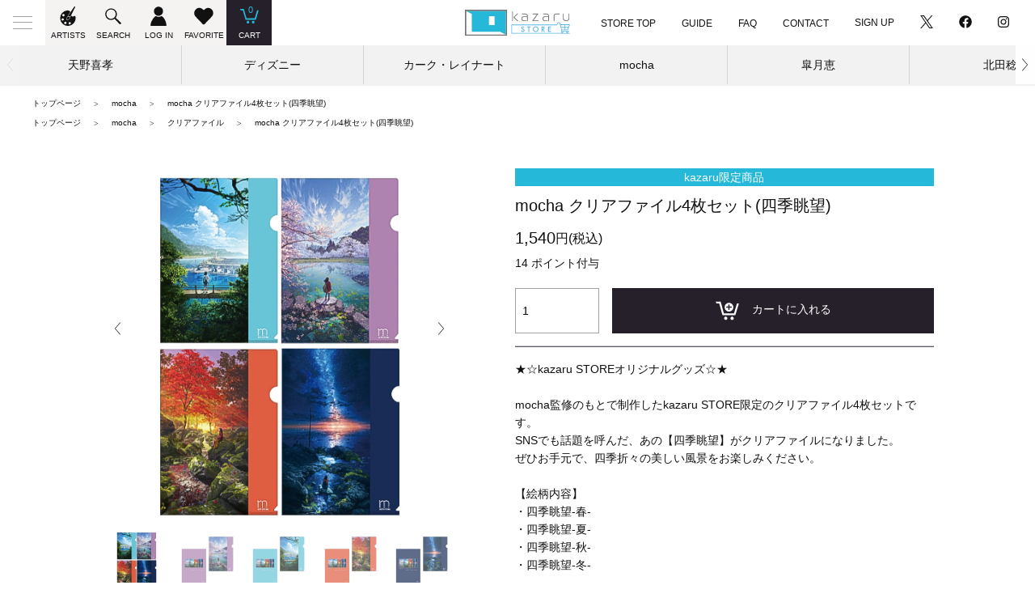

--- FILE ---
content_type: text/html; charset=UTF-8
request_url: https://kazaru.art/item/841/
body_size: 99560
content:
<!DOCTYPE html>
<html lang="ja">
  <head prefix="og: http://ogp.me/ns# fb: http://ogp.me/ns/fb# article: http://ogp.me/ns/article#">
    <script>(function(w,d,s,l,i){w[l]=w[l]||[];w[l].push({'gtm.start':
  new Date().getTime(),event:'gtm.js'});var f=d.getElementsByTagName(s)[0],
  j=d.createElement(s),dl=l!='dataLayer'?'&l='+l:'';j.async=true;j.src=
  'https://www.googletagmanager.com/gtm.js?id='+i+dl;f.parentNode.insertBefore(j,f);
  })(window,document,'script','dataLayer','GTM-T37NXHP');
</script>
      <!-- Global site tag (gtag.js) - Google Analytics -->
  <script async src='https://www.googletagmanager.com/gtag/js?id=G-2TZ6916HXN'></script>
  <script>
    window.dataLayer = window.dataLayer || [];
    function gtag(){dataLayer.push(arguments);}
    gtag('js', new Date());

    gtag('config', 'G-2TZ6916HXN');

      </script>
    <meta charset="UTF-8">
    <meta http-equiv="X-UA-Compatible" content="IE=edge">
    <meta name="viewport" content="width=device-width,initial-scale=1.0,minimum-scale=1.0">

    
      <title>kazaru &lt;カザル&gt; │mocha クリアファイル4枚セット(四季眺望)</title>
    

        <meta name="description" content="kazaru &lt;カザル&gt; │mocha クリアファイル4枚セット(四季眺望)">
              <link rel="shortcut icon" href="/resource/favicon/favicon.ico">
      <link rel="icon" type="image/vnd.microsoft.icon" href="/resource/favicon/favicon.ico">
                  <link rel="apple-touch-icon" href="/resource/favicon/webclip_icon.png" />
    
        
      <meta property="og:title" content="kazaru &lt;カザル&gt; │mocha クリアファイル4枚セット(四季眺望)">
                    <meta property="og:type" content="article">
      
            <meta property="og:image" content="https://kazaru.art/assets/product_image/648d23e87c977.jpg">

            <meta property="og:url" content="https://kazaru.art/item/841/">
      <meta property="og:description" content="kazaru &lt;カザル&gt; │mocha クリアファイル4枚セット(四季眺望)">

            <meta property="og:site_name" content="kazaru STORE">
      <meta property="og:locale" content="ja_JP">
      <meta property="og:email" content="service@kazaru.art">
      <meta property="og:phone_number" content="0357837308">

                    <link rel="canonical" href="https://kazaru.art/item/841/">
          

    
      <script src="/resource/packages/default/library/jquery.min.js?date=20260108112839"></script>

            <script src="/resource/packages/default/library/svgxuse.js" defer></script>

            <link rel="stylesheet" href="/resource/packages/default/library/ress.min.css">

            
      <link rel="stylesheet" href="/resource/packages/default/library/fontawesome-free/css/all.min.css">
      <script src="/resource/packages/default/library/fontawesome-free/js/all.min.js" defer></script>
      

            
      <link rel="stylesheet" href="/resource/packages/default/library/swiper/css/swiper.min.css">
      <script src="/resource/packages/default/library/swiper/js/swiper.min.js"></script>
      

          

    
      <link rel="stylesheet" href="/resource/packages/default/css/mypage.min.css?date=20260108112839">
      <link rel="stylesheet" href="/resource/packages/default/css/shopping.min.css?date=20260108112839">
      <link rel="stylesheet" href="/resource/packages/default/css/general.min.css?date=20260108112839">

              <link rel="stylesheet" href="/resource/packages/site_data/css/site_data.min.css?date=20260108112839">
          

    
            <script src="/resource/js/f_base.js?date=20260108112839"></script>
      <script src="/resource/js/f_base.legacy.js?date=20260108112839"></script>

      <script src="/resource/packages/default/js/front.min.js?date=20260108112839" defer></script>
      <script src="/resource/packages/default/js/efo.min.js?date=20260108112839" defer></script>
    

    
              <script src="/resource/packages/site_data/js/site_data.min.js?date=20260108112839" defer></script>
          

    
        
                  <script>
        var dataLayer = dataLayer || [];
        dataLayer.push({
          'login': '0',
          'userId': ''
        });
      </script>

                
        
        <script src="/resource/packages/default/library/polyfill.min.js" defer></script>

        
    <script>
      eccube.classCategories = {"__unselected":{"__unselected":{"name":"\u9078\u629e\u3057\u3066\u304f\u3060\u3055\u3044","product_class_id":"975","product_type":"1"}},"__unselected2":{"#":{"classcategory_id2":"","name":"\u9078\u629e\u3057\u3066\u304f\u3060\u3055\u3044"},"#0":{"classcategory_id2":"0","name":null,"stock_find":true,"back_order_enable_flg":"1","price01":"","price02":"1,540","price02_exclude_tax":"1400","price02_original":"","price02_exclude_tax_original":"","disp_sale_discount_rate":null,"point":"14","point_inctax":"15","product_code":"4589822275712","product_class_id":"975","product_type":"1","same_cart_flg":"0","free_word01":null,"pre_order_start_datetime":null,"pre_order_end_datetime":null,"in_pre_order_term":false}}};eccube.productClassIdToProductClassData = {"975":{"product_type_id":"1","button_type":"add_cart","disabled":false,"pre_order_start_datetime":null,"pre_order_end_datetime":null,"in_pre_order_term":true}};function lnOnLoad()
        {fnSetClassCategories(document.form1, ""); }
            var global_fantas_get_id;

      $(function() {
                global_fantas_get_id = new Promise( function(resolve, reject){

                    var fantasid = $('input[name="fantasid"][type=hidden]').first().val();
          if( fantasid === undefined ){
            resolve(1);
          } else if ( fantasid !== '' ) {
            resolve(1);
          } else {
            const postData = {
              Operation: 'GetTransactionId',
              Service  : 'none'
            };

            $.ajax({
              type    : 'GET',
              url     : '/api/json.php',
              data    : postData,
              cache   : false,
              dataType: 'json'
            })
            .then(
              ( result ) => {
                const res = result.TransactionIdResponse;
                $('input[name="fantasid"][type=hidden]').val( res.fantasid );
                resolve(1);
              },
              ( XMLHttpRequest, textStatus, errorThrown ) => {
                console.log(textStatus);
                reject(new Error('error'));
              }
            )
          }
        });
        lnOnLoad();
      });
    </script>

        
    
    
                  
  </head>

    
    <link rel="stylesheet" href="/resource/packages/site_data/css/custom.css">
  <body id="body" class="LC_Page_Products_Detail products_detail fixed"><!-- Google Tag Manager (noscript) -->
<noscript>
  <iframe src="https://www.googletagmanager.com/ns.html?id=GTM-T37NXHP" height="0" width="0" style="display:none;visibility:hidden"></iframe>
</noscript>
<!-- End Google Tag Manager (noscript) -->
    <script>
  $(function() {
    var userAgent = window.navigator.userAgent.toLowerCase();

    if ( userAgent.indexOf( 'msie' ) !== -1 || userAgent.indexOf( 'trident' ) !== -1 ) {
      $( '#unsupported' ).addClass( 'display' );
      $( '#body' ).addClass( 'unsupported' );
    }
  });
</script>

<div id="unsupported" class="unsupportedAlert" data-nosnippet>
  <p class="unsupportedAlert_text">
    ご利用のブラウザは非対応です。<br>
    サービスを利用するには推奨ブラウザで閲覧してください。
  </p>
  <div class="unsupportedAlert_container">
    <p class="unsupportedAlert_container_text">推奨ブラウザ</p>
    <ul class="unsupportedAlert_container_list">
      <li class="unsupportedAlert_container_list_item">
        <a href="https://www.google.com/intl/ja_jp/chrome/">Google Chrome</a>
      </li>
      <li class="unsupportedAlert_container_list_item">
        <a href="https://www.mozilla.org/ja/firefox/new/">FireFox</a>
      </li>
    </ul>
  </div>
</div>    <div id="loadingScreen" class="loadingScreen">
  <div class="loadingScreen_container">
    <div class="loadingAnimation">LOADING...</div>
  </div>
</div><a id="scrollTop" class="scrollTop" href="#body">
  <svg class="scrollTop_icon">
    <use xlink:href="/resource/packages/site_data/img/icons.svg#icon_pagetop">
  </svg>
</a><div id="fantasModal" class="modal-fantas">
  <div id="fantasModalOverlay" class="modal-fantas_overlay"></div>
  <div class="modal-fantas_wrap">
    <div id="fantasModalContainer" class="modal-fantas_container"></div>
    <div id="fantasModalClose" class="modal-fantas_close"></div>
  </div>
</div>
        <script>
  $(function(){
      global_fantas_get_id.then( function(){ fnSetLoginData() } );
  });
  
    function fnSetLoginData() {
    let postData = {};
    
    $('#login_form').find('input, textarea, select').each( function() {
      postData[$(this).attr('name')] = $(this).val();
    });

    postData.Operation = 'CustomerGet';
    postData.Service   = 'none';
    
    $.ajax({
      type    : 'POST',
      url     : '/api/json.php',
      data    : postData,
      cache   : false,
      dataType: 'json',
      error   : function(XMLHttpRequest, textStatus, errorThrown) {
        console.log(textStatus);
      },
      success: function( result ) {
        response = result.CustomerResponse;
        if( response.Request.IsValid == 'True' ) {
          $(response.data).each( function(){
            if( this.login == true ){
              let headerLoginLink = $("#fantas_header_navi_login_link");
              $('#fantas_header_navi_login_text').text('LOGOUT');
              headerLoginLink.on('click',function(){
                if(window.confirm('ログアウトします。よろしいですか？')){
                  eccube.fnFormModeSubmit('login_form', 'logout', '', '');
                }
                return false;
              });
              let headerGnaviLoginLink = $("#fantas_header_gnavi_login_link");
              $('#fantas_header_gnavi_login_text').text('LOGOUT');
              headerGnaviLoginLink.on('click',function(){
                if(window.confirm('ログアウトします。よろしいですか？')){
                  eccube.fnFormModeSubmit('login_form', 'logout', '', '');
                }
                return false;
              });
              let headerMenuLoginLink = $("#fantas_header_menu_login_link");
              $('#fantas_header_menu_login_text').text('MYPAGE');
              headerMenuLoginLink.attr( 'href', '/mypage/' );
              
              let headerFavoriteLink = $( '[data-favorite-link]' );
              headerFavoriteLink.attr( 'href', '/mypage/favorite.php' );
            }
          });
        }
      }
    });
  }
</script>

<header id=" header" class="header"><div class="header_container"><div class="header_container_column-left"><button id="headerButton" class="hamburgerButton" data-header-menu-button><div class="hamburgerButton_icon"></div></button><nav class="header_gnavi"><ul class="header_gnavi_list onlinestore"><li id="headerButton_goods" class="header_gnavi_list_item"><button class="hamburgerButton_ec" data-header-menu-button_close><div class="hamburgerButton_ec_icon"></div></button><div class="header_gnavi_list_item_container" data-header-menu-goods-button><div class="header_gnavi_list_item_link_image"><!-- <svg class="header_gnavi_list_item_link_image_icon"><use xlink:href="/resource/packages/site_data/img/icons.svg#icon_goods"></svg> --><svg class="header_gnavi_list_item_link_image_icon"><use xlink:href="/resource/packages/site_data/img/icons.svg#icon_artist"></svg></div><!-- <div class="header_gnavi_list_item_link_text">GOODS</div> --><div class="header_gnavi_list_item_link_text">ARTISTS</div></div></li><li id="headerButton_search" class="header_gnavi_list_item"><button class="hamburgerButton_ec" data-search_close><div class="hamburgerButton_ec_icon"></div></button><div class="header_gnavi_list_item_container" data-search_button><div class="header_gnavi_list_item_link_image"><svg class="header_gnavi_list_item_link_image_icon"><use xlink:href="/resource/packages/site_data/img/icons.svg#icon_search"></svg></div><div class="header_gnavi_list_item_link_text">SEARCH</div></div></li><li class="header_gnavi_list_item"><form name="login_form" id="login_form" method="post" action="https://kazaru.art/frontparts/login_check.php"><input type="hidden" name="fantasid" value="2ba7a6ce986d63873e89a91cab59850a4692a0edd8e8d6abe8169fe7ed71ee5d"><input type="hidden" name="mode" value="login"><input type="hidden" name="url" value="/item/841/"><a id="fantas_header_menu_login_link" class="header_gnavi_list_item_container" href="/mypage/login.php"><div class="header_gnavi_list_item_link_image"><svg class="header_gnavi_list_item_link_image_icon"><use xlink:href="/resource/packages/site_data/img/icons.svg#icon_account"></svg></div><div id="fantas_header_menu_login_text" class="header_gnavi_list_item_link_text">LOG IN</div></a></form></li><li class="header_gnavi_list_item"><a data-favorite-link data-tooltip="お気に入り" class="header_gnavi_list_item_container" href="/mypage/login.php"><div class="header_gnavi_list_item_link_image"><svg class="header_gnavi_list_item_link_image_icon"><use xlink:href="/resource/packages/site_data/img/icons.svg#icon_heart"></svg></div><div class="header_gnavi_list_item_link_text">FAVORITE</div></a></li><div id="fantas_cart">
  
        <script>
      const settingCartInfo = ( cartInfoObject ) => {
        if($('#fantas_cart_information_total').length){
          $('#fantas_cart_information_total').text( cartInfoObject.TotalQuantity ).show();
        }
        
        if($('#fantas_cart_information_amounts').length){
          $('#fantas_cart_information_amounts').text( cartInfoObject.ProductsTotal ).show();
        }
        
        // 送料無料のお知らせ
        // カゴの中に商品がある場合にのみ表示
        // 複数の商品種別が存在する場合は非表示
        let deliv_free = Number(  cartInfoObject.deliv_free.replace(/,/, '') );

        if ( cartInfoObject.TotalQuantity > 0 && cartInfoObject.free_rule > 0 && !cartInfoObject.isMultiple && !cartInfoObject.hasDownload ) {
          if ( deliv_free > 0 ) {
            $('#fantas_cart_information_deliv_free_amounts').text(cartInfoObject.deliv_free);
            $('#fantas_cart_information_deliv_free_off').show();
          } else {
            $('#fantas_cart_information_deliv_free_on').show();
          }
        }
      };

      const fetchCartData = ( postData ) => {
        $.ajax({
          type    : 'POST',
          url     : '/api/json.php',
          data    : postData,
          cache   : false,
          dataType: 'json'
        })
        .then(
          ( result ) => {
            const cartInfoObject = result.CartResponse.data;

            settingCartInfo( cartInfoObject );
          },
          ( XMLHttpRequest, textStatus, errorThrown ) => {
            console.log(textStatus);
          }
        )
      };

      $(function(){
        global_fantas_get_id.then(() => {
          const postData = {};

          $('#fantas_cart_form').find('input, textarea,select').each(function() {
            postData[$(this).attr('name')] = $(this).val();
          });

          postData.Operation = 'CartGet';
          postData.Service   = 'none';

          fetchCartData( postData );
        });
      });
    </script>
      

  
<li class="header_gnavi_list_item header_gnavi_list_item-cart"><form name="fantas_cart_form" id="fantas_cart_form" method="post" action=""><input type="hidden" name="fantasid" value="2ba7a6ce986d63873e89a91cab59850a4692a0edd8e8d6abe8169fe7ed71ee5d"></form><div id="fantas_cart_information"><span id="fantas_cart_information_total" class="cart_information_total"></span></div><a href="https://kazaru.art/cart/" class="header_gnavi_list_item_link"><div class="header_gnavi_list_item_link_image"><svg class="header_gnavi_list_item_link_image_icon"><use xlink:href="/resource/packages/site_data/img/icons.svg#icon_cart"></svg></div><div class="header_gnavi_list_item_link_text">CART</div></a></li>

</div>
</ul></nav></div><div class="header_logo-store"><a class="header_logo_link" href="/online_store/"><img class="header_logo_image_mobile" src="/resource/packages/site_data/img/logo-pyramid-store.min.svg" alt="kazaru store"><img class="header_logo_image" src="/resource/packages/site_data/img/logo-row-store.min.svg" alt="kazaru store"></a></div><div class="header_container_column-right"><ul class="header_navi_list"><li class="header_navi_list_item"><a class="header_navi_list_item_link" href="/online_store/">STORE TOP</a></li><li class="header_navi_list_item"><a class="header_navi_list_item_link" href="/shopping_guide/">GUIDE</a></li><li class="header_navi_list_item"><a class="header_navi_list_item_link" href="/faq/#faq02">FAQ</a></li><li class="header_navi_list_item"><a class="header_navi_list_item_link" href="/contact/">CONTACT</a></li></ul><form name="login_form" id="login_form" class="header_navi_list" method="post" action="https://kazaru.art/frontparts/login_check.php"><input type="hidden" name="fantasid" value="2ba7a6ce986d63873e89a91cab59850a4692a0edd8e8d6abe8169fe7ed71ee5d"><input type="hidden" name="mode" value="login"><input type="hidden" name="url" value="/item/841/"><div class="header_navi_list_item"><a id="fantas_header_navi_login_link" class="header_navi_list_item_link" href="/mypage/login.php"><p id="fantas_header_navi_login_text" class="header_navi_list_item_text">SIGN UP</p></a></div></form><ul class="header_navi_list header_navi_list_sns" id="x_icon"><li class="header_navi_list_item"><a class="header_navi_list_item_link" href="https://twitter.com/KAZARUart" target="_blank" rel="noopener"><!--<i class="fab fa-twitter header_navi_list_item_link_icon"></i>--><svg class="svg-inline--fa fa-w-16 header_navi_list_item_link_icon" viewBox="0 0 1200 1227"><path d="M714.163 519.284L1160.89 0H1055.03L667.137 450.887L357.328 0H0L468.492 681.821L0 1226.37H105.866L515.491 750.218L842.672 1226.37H1200L714.137 519.284H714.163ZM569.165 687.828L521.697 619.934L144.011 79.6944H306.615L611.412 515.685L658.88 583.579L1055.08 1150.3H892.476L569.165 687.854V687.828Z"/></svg></a></li><li class="header_navi_list_item"><a class="header_navi_list_item_link" href="https://www.facebook.com/KAZARUart2020" target="_blank" rel="noopener"><i class="fab fa-facebook header_navi_list_item_link_icon"></i></a></li><li class="header_navi_list_item"><a class="header_navi_list_item_link" href="https://www.instagram.com/kazarustore_artgoods/" target="_blank" rel="noopener"><i class="fab fa-instagram header_navi_list_item_link_icon"></i></a></li></ul></div></div><div class="header_block"><nav id="headerBody" class="header_navi-global">
  <section class="header_navi-global_container header_down_menu">
    <div class="header_navi-global_container_list">
      <ul>
        <li class="header_navi-global_container_list_item">
          <a class="header_navi-global_container_list_item_link" href="/">TOP</a>
        </li>
        <li class="header_navi-global_container_list_item">
          <a class="header_navi-global_container_list_item_link" href="/about_kazaru/">ABOUT KAZARU</a>
        </li>
                <li class="header_navi-global_container_list_item">
          <a class="header_navi-global_container_list_item_link" href="/faq/#faq02">FAQ</a>
        </li>
                <li class="header_navi-global_container_list_item">
          <a class="header_navi-global_container_list_item_link" href="/contact/">CONTACT</a>
        </li>
      </ul>
      <form name="login_form" id="login_form" method="post" action="https://kazaru.art/frontparts/login_check.php">
        <input type="hidden" name="fantasid" value="2ba7a6ce986d63873e89a91cab59850a4692a0edd8e8d6abe8169fe7ed71ee5d">
        <input type="hidden" name="mode" value="login">
        <input type="hidden" name="url" value="/item/841/">
        <div class="header_navi-global_container_list_item">
          <a id="fantas_header_gnavi_login_link" class="header_navi-global_container_list_item_link" href="/mypage/login.php">
            <p id="fantas_header_gnavi_login_text" class="header_navi-global_container_list_item_text">LOGIN</p>
          </a>
        </div>
      </form>
      
      <ul>
        <li class="header_navi-global_container_list_item">
          <a class="header_navi-global_container_list_item_link" href="/online_store/">STORE TOP</a>
        </li>
        <li class="header_navi-global_container_list_item">
          <a class="header_navi-global_container_list_item_link" href="/shopping_guide/">GUIDE</a>
        </li>
      </ul>
      
      <ul>
        <li class="header_navi-global_container_list_item">
          <a class="header_navi-global_container_list_item_link" href="/abouts/">会社概要</a>
        </li>
        <li class="header_navi-global_container_list_item">
          <a class="header_navi-global_container_list_item_link" href="/order/">特定商取引法に基づく表記</a>
        </li>
        <li class="header_navi-global_container_list_item">
          <a class="header_navi-global_container_list_item_link" href="/guide/privacy.php">プライバシーポリシー</a>
        </li>
        <li class="header_navi-global_container_list_item">
          <a class="header_navi-global_container_list_item_link" href="/pamphleta/">アールビバン友の会 入会のご案内</a>
        </li>
              </ul>
    </div>
  </section>
  
  <section class="header_navi-global_container header_down_goods_menu">
    <div class="header_navi-global_container_list">
      <ul>
        <li class="header_navi-global_container_list_item">
          <a class="header_navi-global_container_list_item_link" href="/itemlist/2/">天野喜孝</a>
        </li>
        <li class="header_navi-global_container_list_item">
          <a class="header_navi-global_container_list_item_link" href="/itemlist/4/">ディズニー</a>
        </li>
        <li class="header_navi-global_container_list_item">
          <a class="header_navi-global_container_list_item_link" href="/itemlist/12/">カーク・レイナート</a>
        </li>
        <li class="header_navi-global_container_list_item">
          <a class="header_navi-global_container_list_item_link" href="/itemlist/3/">北田稔</a>
        </li>
        <li class="header_navi-global_container_list_item">
          <a class="header_navi-global_container_list_item_link" href="/itemlist/5/">その他作家</a>
        </li>
        <li class="header_navi-global_container_list_item">
          <a class="header_navi-global_container_list_item_link" href="/itemlist/6/">イーゼル等</a>
        </li>
      </ul>
    </div>
  </section>
</nav>
<div class="search-main"><form name="search_form" id="search_form" method="get" action="/itemlist/"><input type="hidden" name="fantasid" value="2ba7a6ce986d63873e89a91cab59850a4692a0edd8e8d6abe8169fe7ed71ee5d"><div class="search_container"><ul class="search_list"><!--<li class="search_list_item"><input type="hidden" name="mode" value="search"><select class="search_select" name="category_id"><option label="カテゴリを選択" value disabled selected>カテゴリを選択</option><option label="全ての商品" value>全ての商品</option>{html_options options=$arrCatList selected=$category_id}</select></li>--><li class="search_list_item"><input class="search_textbox" type="search" name="name" value="" placeholder="キーワードで検索"></li></ul><div class="search_buttonArea"><button class="search_buttonArea_button" type="submit" class="opacity" name="search">SEARCH</button></div></div></form></div>


<div id="subNavi" class="productCategory-navi">
  <ul id="category-navi_container" class="productCategory swiper" data-kazaru-accordion-contents="category-navi_container"><div class="productCategory_continer swiper-wrapper"><li class="productCategory_item level1 swiper-slide"><p class="productCategory_item_text" data-kazaru-accordion-trigger="category_2">天野喜孝</p><ul id="category_2" class="productCategory" data-kazaru-accordion-contents="category_2"><div class="productCategory_continer"><li class="productCategory_item level2"><a class="productCategory_link" rel="external" href="/itemlist/2/">ALL</a></li><li class="productCategory_item level2 swiper-slide"><a class="productCategory_link" rel="external" href="/itemlist/120/">数量限定商品</a></li><li class="productCategory_item level2 swiper-slide"><a class="productCategory_link" rel="external" href="/itemlist/46/">画集</a></li><li class="productCategory_item level2 swiper-slide"><a class="productCategory_link" rel="external" href="/itemlist/31/">ポスター・額</a></li><li class="productCategory_item level2 swiper-slide"><a class="productCategory_link" rel="external" href="/itemlist/35/">ポストカード</a></li><li class="productCategory_item level2 swiper-slide"><a class="productCategory_link" rel="external" href="/itemlist/39/">クリアファイル</a></li><li class="productCategory_item level2 swiper-slide"><a class="productCategory_link" rel="external" href="/itemlist/33/">マグカップ・タンブラー</a></li><li class="productCategory_item level2 swiper-slide"><a class="productCategory_link" rel="external" href="/itemlist/32/">アクリルグッズ</a></li><li class="productCategory_item level2 swiper-slide"><a class="productCategory_link" rel="external" href="/itemlist/45/">モバイル小物</a></li><li class="productCategory_item level2 swiper-slide"><a class="productCategory_link" rel="external" href="/itemlist/38/">トートバッグ/ポーチ</a></li><li class="productCategory_item level2 swiper-slide"><a class="productCategory_link" rel="external" href="/itemlist/115/">Tシャツ</a></li><li class="productCategory_item level2 swiper-slide"><a class="productCategory_link" rel="external" href="/itemlist/44/">シール・セロファンテープ</a></li><li class="productCategory_item level2 swiper-slide"><a class="productCategory_link" rel="external" href="/itemlist/34/">缶バッチ</a></li><li class="productCategory_item level2 swiper-slide"><a class="productCategory_link" rel="external" href="/itemlist/49/">その他</a></li></div></ul></li><li class="productCategory_item level1 swiper-slide"><p class="productCategory_item_text" data-kazaru-accordion-trigger="category_4">ディズニー</p><ul id="category_4" class="productCategory" data-kazaru-accordion-contents="category_4"><div class="productCategory_continer"><li class="productCategory_item level2"><a class="productCategory_link" rel="external" href="/itemlist/4/">ALL</a></li><li class="productCategory_item level2 swiper-slide"><a class="productCategory_link" rel="external" href="/itemlist/104/">ハンカチ</a></li><li class="productCategory_item level2 swiper-slide"><a class="productCategory_link" rel="external" href="/itemlist/103/">エコバッグ</a></li><li class="productCategory_item level2 swiper-slide"><a class="productCategory_link" rel="external" href="/itemlist/65/">ファブリックパネル</a></li><li class="productCategory_item level2 swiper-slide"><a class="productCategory_link" rel="external" href="/itemlist/8/">TRADITIONS</a></li><li class="productCategory_item level2 swiper-slide"><a class="productCategory_link" rel="external" href="/itemlist/7/">BRITTO</a></li><li class="productCategory_item level2 swiper-slide"><a class="productCategory_link" rel="external" href="/itemlist/9/">SHOWCASE</a></li><li class="productCategory_item level2 swiper-slide"><a class="productCategory_link" rel="external" href="/itemlist/10/">GRANDJESTER</a></li></div></ul></li><li class="productCategory_item level1 swiper-slide"><p class="productCategory_item_text" data-kazaru-accordion-trigger="category_90">カーク・レイナート</p><ul id="category_90" class="productCategory" data-kazaru-accordion-contents="category_90"><div class="productCategory_continer"><li class="productCategory_item level2"><a class="productCategory_link" rel="external" href="/itemlist/90/">ALL</a></li><li class="productCategory_item level2 swiper-slide"><a class="productCategory_link" rel="external" href="/itemlist/149/">画集</a></li><li class="productCategory_item level2 swiper-slide"><a class="productCategory_link" rel="external" href="/itemlist/91/">ポスター・額</a></li><li class="productCategory_item level2 swiper-slide"><a class="productCategory_link" rel="external" href="/itemlist/92/">ポストカード</a></li><li class="productCategory_item level2 swiper-slide"><a class="productCategory_link" rel="external" href="/itemlist/93/">クリアファイル</a></li><li class="productCategory_item level2 swiper-slide"><a class="productCategory_link" rel="external" href="/itemlist/94/">マグカップ</a></li><li class="productCategory_item level2 swiper-slide"><a class="productCategory_link" rel="external" href="/itemlist/143/">アクリルプレート</a></li><li class="productCategory_item level2 swiper-slide"><a class="productCategory_link" rel="external" href="/itemlist/148/">マグネット</a></li><li class="productCategory_item level2 swiper-slide"><a class="productCategory_link" rel="external" href="/itemlist/99/">セロファンテープ</a></li></div></ul></li><li class="productCategory_item level1 swiper-slide"><p class="productCategory_item_text" data-kazaru-accordion-trigger="category_86">mocha</p><ul id="category_86" class="productCategory" data-kazaru-accordion-contents="category_86"><div class="productCategory_continer"><li class="productCategory_item level2"><a class="productCategory_link" rel="external" href="/itemlist/86/">ALL</a></li><li class="productCategory_item level2 swiper-slide"><a class="productCategory_link" rel="external" href="/itemlist/102/">画集</a></li><li class="productCategory_item level2 swiper-slide"><a class="productCategory_link" rel="external" href="/itemlist/97/">ポスター・額</a></li><li class="productCategory_item level2 swiper-slide"><a class="productCategory_link" rel="external" href="/itemlist/96/">ポストカード</a></li><li class="productCategory_item level2 swiper-slide"><a class="productCategory_link" rel="external" href="/itemlist/87/">クリアファイル</a></li><li class="productCategory_item level2 swiper-slide"><a class="productCategory_link" rel="external" href="/itemlist/98/">アクリルグッズ</a></li><li class="productCategory_item level2 swiper-slide"><a class="productCategory_link" rel="external" href="/itemlist/108/">トートバッグ/ポーチ</a></li><li class="productCategory_item level2 swiper-slide"><a class="productCategory_link" rel="external" href="/itemlist/145/">モバイル小物</a></li><li class="productCategory_item level2 swiper-slide"><a class="productCategory_link" rel="external" href="/itemlist/113/">メモ帳</a></li><li class="productCategory_item level2 swiper-slide"><a class="productCategory_link" rel="external" href="/itemlist/109/">シール</a></li><li class="productCategory_item level2 swiper-slide"><a class="productCategory_link" rel="external" href="/itemlist/147/">マグネット</a></li><li class="productCategory_item level2 swiper-slide"><a class="productCategory_link" rel="external" href="/itemlist/117/">缶バッチ</a></li></div></ul></li><li class="productCategory_item level1 swiper-slide"><p class="productCategory_item_text" data-kazaru-accordion-trigger="category_129">皐月恵</p><ul id="category_129" class="productCategory" data-kazaru-accordion-contents="category_129"><div class="productCategory_continer"><li class="productCategory_item level2"><a class="productCategory_link" rel="external" href="/itemlist/129/">ALL</a></li><li class="productCategory_item level2 swiper-slide"><a class="productCategory_link" rel="external" href="/itemlist/130/">ポスター・額</a></li><li class="productCategory_item level2 swiper-slide"><a class="productCategory_link" rel="external" href="/itemlist/131/">ポストカード</a></li><li class="productCategory_item level2 swiper-slide"><a class="productCategory_link" rel="external" href="/itemlist/132/">クリアファイル</a></li><li class="productCategory_item level2 swiper-slide"><a class="productCategory_link" rel="external" href="/itemlist/133/">アクリルプレート</a></li><li class="productCategory_item level2 swiper-slide"><a class="productCategory_link" rel="external" href="/itemlist/150/">モバイル小物</a></li><li class="productCategory_item level2 swiper-slide"><a class="productCategory_link" rel="external" href="/itemlist/135/">シール</a></li><li class="productCategory_item level2 swiper-slide"><a class="productCategory_link" rel="external" href="/itemlist/151/">マグネット</a></li></div></ul></li><li class="productCategory_item level1 swiper-slide"><p class="productCategory_item_text" data-kazaru-accordion-trigger="category_3">北田稔</p><ul id="category_3" class="productCategory" data-kazaru-accordion-contents="category_3"><div class="productCategory_continer"><li class="productCategory_item level2"><a class="productCategory_link" rel="external" href="/itemlist/3/">ALL</a></li><li class="productCategory_item level2 swiper-slide"><a class="productCategory_link" rel="external" href="/itemlist/53/">イラストカード</a></li><li class="productCategory_item level2 swiper-slide"><a class="productCategory_link" rel="external" href="/itemlist/52/">マグカップ</a></li><li class="productCategory_item level2 swiper-slide"><a class="productCategory_link" rel="external" href="/itemlist/51/">ロール付箋・テープ</a></li><li class="productCategory_item level2 swiper-slide"><a class="productCategory_link" rel="external" href="/itemlist/146/">マグネット</a></li></div></ul></li><li class="productCategory_item level1 swiper-slide"><p class="productCategory_item_text" data-kazaru-accordion-trigger="category_137">MITSUME</p><ul id="category_137" class="productCategory" data-kazaru-accordion-contents="category_137"><div class="productCategory_continer"><li class="productCategory_item level2"><a class="productCategory_link" rel="external" href="/itemlist/137/">ALL</a></li><li class="productCategory_item level2 swiper-slide"><a class="productCategory_link" rel="external" href="/itemlist/138/">ポストカード</a></li><li class="productCategory_item level2 swiper-slide"><a class="productCategory_link" rel="external" href="/itemlist/140/">缶バッチ</a></li></div></ul></li><li class="productCategory_item level1 swiper-slide"><p class="productCategory_item_text" data-kazaru-accordion-trigger="category_5">その他作家</p><ul id="category_5" class="productCategory" data-kazaru-accordion-contents="category_5"><div class="productCategory_continer"><li class="productCategory_item level2"><a class="productCategory_link" rel="external" href="/itemlist/5/">ALL</a></li><li class="productCategory_item level2 swiper-slide"><a class="productCategory_link" rel="external" href="/itemlist/56/">トレンツ・リャド</a></li><li class="productCategory_item level2 swiper-slide"><a class="productCategory_link" rel="external" href="/itemlist/84/">スィベル・ギュレー</a></li><li class="productCategory_item level2 swiper-slide"><a class="productCategory_link" rel="external" href="/itemlist/106/">天野弓彦</a></li><li class="productCategory_item level2 swiper-slide"><a class="productCategory_link" rel="external" href="/itemlist/74/">天野タケル</a></li></div></ul></li><li class="productCategory_item level1 swiper-slide"><p class="productCategory_item_text" data-kazaru-accordion-trigger="category_6">ライト</p><ul id="category_6" class="productCategory" data-kazaru-accordion-contents="category_6"><div class="productCategory_continer"><li class="productCategory_item level2"><a class="productCategory_link" rel="external" href="/itemlist/6/">ALL</a></li><li class="productCategory_item level2 swiper-slide"><a class="productCategory_link" rel="external" href="/itemlist/68/">ライト類</a></li><li class="productCategory_item level2 swiper-slide"><a class="productCategory_link" rel="external" href="/itemlist/63/">友の会会員限定商品</a></li></div></ul></li><li class="productCategory_item level1 swiper-slide"><p class="productCategory_item_text" data-kazaru-accordion-trigger="category_152">アイテム一覧</p><ul id="category_152" class="productCategory" data-kazaru-accordion-contents="category_152"><div class="productCategory_continer"><li class="productCategory_item level2"><a class="productCategory_link" rel="external" href="/itemlist/152/">ALL</a></li><li class="productCategory_item level2 swiper-slide"><a class="productCategory_link" rel="external" href="/itemlist/153/">マグカップ</a></li></div></ul></li></div><div class="productCategory_navigation swiper-button-prev"></div><div class="productCategory_navigation swiper-button-next"></div></ul><script>
      const swiper = new Swiper("#category-navi_container", {
        slidesPerView: 'auto',
        spaceBetween: 0,
        freeMode: true,
        pagination: false,
        navigation: {
          nextEl: '.productCategory_navigation.swiper-button-next',
          prevEl: '.productCategory_navigation.swiper-button-prev',
        }
      });
  </script></div>



</div></header><main id="main" class="main">      <div id="breadcrumb" class="breadcrumb">
      <ol itemscope itemtype="https://schema.org/BreadcrumbList" class="breadcrumb_list">
    <li itemprop="itemListElement" itemscope
        itemtype="https://schema.org/ListItem" class="breadcrumb_list_item">
      <a itemprop="item" href="https://kazaru.art/" class="breadcrumb_list_item_link">
        <span itemprop="name">トップページ</span>
      </a>
      <meta itemprop="position" content="1" />
    </li>
        <li itemprop="itemListElement" itemscope
        itemtype="https://schema.org/ListItem" class="breadcrumb_list_item">
      <a itemscope itemtype="https://schema.org/WebPage"
         itemprop="item" itemid="/itemlist/86" 
         href="/itemlist/86" class="breadcrumb_list_item_link">
        <span itemprop="name">mocha</span>
      </a>
      <meta itemprop="position" content="2" />
    </li>
        <li itemprop="itemListElement" itemscope
        itemtype="https://schema.org/ListItem" class="breadcrumb_list_item">
      <span itemprop="name">mocha クリアファイル4枚セット(四季眺望)</span>
      <meta itemprop="position" content="3" />
    </li>
  </ol>
    <ol itemscope itemtype="https://schema.org/BreadcrumbList" class="breadcrumb_list">
    <li itemprop="itemListElement" itemscope
        itemtype="https://schema.org/ListItem" class="breadcrumb_list_item">
      <a itemprop="item" href="https://kazaru.art/" class="breadcrumb_list_item_link">
        <span itemprop="name">トップページ</span>
      </a>
      <meta itemprop="position" content="1" />
    </li>
        <li itemprop="itemListElement" itemscope
        itemtype="https://schema.org/ListItem" class="breadcrumb_list_item">
      <a itemscope itemtype="https://schema.org/WebPage"
         itemprop="item" itemid="/itemlist/86" 
         href="/itemlist/86" class="breadcrumb_list_item_link">
        <span itemprop="name">mocha</span>
      </a>
      <meta itemprop="position" content="2" />
    </li>
        <li itemprop="itemListElement" itemscope
        itemtype="https://schema.org/ListItem" class="breadcrumb_list_item">
      <a itemscope itemtype="https://schema.org/WebPage"
         itemprop="item" itemid="/itemlist/87" 
         href="/itemlist/87" class="breadcrumb_list_item_link">
        <span itemprop="name">クリアファイル</span>
      </a>
      <meta itemprop="position" content="3" />
    </li>
        <li itemprop="itemListElement" itemscope
        itemtype="https://schema.org/ListItem" class="breadcrumb_list_item">
      <span itemprop="name">mocha クリアファイル4枚セット(四季眺望)</span>
      <meta itemprop="position" content="4" />
    </li>
  </ol>
    </div>
                  <div class="main_row-middle">                <div id="mainColumn" class="main_row_column-center">                    
<style>
a.js_button-cartIn {
  pointer-events: none;
}
</style>

<script>
        const fnSetFantasModal = ( elment, target_id ) => {
      var target_area = $(elment).closest('#review');

      target_area.find('.fantas_iframe_area').first().html('<iframe src="/products/review.php?product_id=' + target_id +'"></iframe>');

      target_area.find('.fantas_overlay').first().fadeIn();
      target_area.find('.fantas_modalWindow').first().fadeIn();
    }

        const fnCloseFantasModal = ( elment ) => {
      var target_area = $(elment).closest('#review');

      target_area.find('.fantas_overlay').first().fadeOut();
      target_area.find('.fantas_modalWindow').first().fadeOut();
    }

    const fnSetFavoriteData = ( postData ) => {
      $.ajax({
        type    : 'POST',
        url     : '/api/json.php',
        data    : postData,
        cache   : false,
        dataType: 'json'
      })
      .then(
        ( result ) => {
          favoriteData = result.FavoriteProductResponse.data;
          if (favoriteData.login === true) {
                        $('#fantas_favorite_btn_area').removeClass('js-display_none');

            if (favoriteData.product_id === "") {
                            $('#fantas_favorite_btn').removeClass('js-display_none');
            } else {
                            $('#add_favorite_product').removeClass('js-display_none');
            }
          } else {
            $('#fantas_login_btn_area').removeClass('js-display_none');
          }
        },
        ( XMLHttpRequest, textStatus, errorThrown ) => {
          console.log(textStatus);
        }
      );
    };

        const fnAddCart = () => {
      $('.js_button-cartIn').prop('disabled', true);
      document.form1.submit();
    };

        const fnAddFavorite = () => {
            const postData = {};
      $('#form1').find('input,textarea,select').each(function(){
                postData[$(this).attr('name')] = $(this).val();
      });
      postData.Operation = "FavoriteProductUpdate";
      postData.mode = "addFavoriteProduct";
      postData.Service = "none";
      $.ajax({
        type    : 'POST',
        url     : '/api/json.php',
        data    : postData,
        cache   : false,
        dataType: 'json'
      })
      .then(
        ( result ) => {
          favoriteData = result.FavoriteProductResponse.data;
          if( favoriteData.login === true ){
                        $('#fantas_favorite_btn_area').removeClass('js-display_none');

            if ( favoriteData.product_id === '' ) {
                            $('#fantas_favorite_btn').removeClass('js-display_none');
              $('#add_favorite_product').addClass('js-display_none');
            } else {
                            $('#fantas_favorite_btn').addClass('js-display_none');
              $('#add_favorite_product').removeClass('js-display_none');

            }
          }
        },
        ( XMLHttpRequest, textStatus, errorThrown ) => {
          console.log(textStatus);
        })
    };

        const fnSetClassCategories = ( form, classcat_id2_selected ) => {
      var $form = $(form);
      var product_id = $form.find('input[name=product_id]').val();
      var $sele1 = $form.find('select[name=classcategory_id1]');
      var $sele2 = $form.find('select[name=classcategory_id2]');
      eccube.setClassCategories($form, product_id, $sele1, $sele2, classcat_id2_selected);
    };

    $(function(){
      window.addEventListener('pageshow', function(event){
        if (event.persisted) {
          window.location.reload();
        }
      });

            global_fantas_get_id.then( function() {
        $('.js_button-cartIn').prop('disabled', false);
              });

                            PRODUCT_HISTORY_DISP_NUM = 8 + 1;
        eccube.setCookieHistory( '841', 'fantas_product_history', PRODUCT_HISTORY_DISP_NUM, 1209600, 'on' );
      
            
            
                    global_fantas_get_id.then( function(){
                    const postData = {};

          $('#form1').find('input,textarea,select').each(function () {
                        postData[$(this).attr('name')] = $(this).val();
          });
          postData.Operation = "FavoriteProductGet";
          postData.mode      = "isFavoriteProduct";
          postData.Service   = "none";

          fnSetFavoriteData( postData );
        });
          });

        
          const button_text = {
        
        gift_product : '単品購入不可',
        add_cart  : 'カートに入れる',
        pre_order : '予約する',
        sold_out  : '申し訳ございませんが、只今品切れ中です。',
        back_order_request : '再入荷待ち',
        before_out_of_pre_order_term : '予約受付期間開始前です',
        after_out_of_pre_order_term : '予約受付期間は終了しました',
        login_restock : 'ログインして再入荷の通知を受け取る',
        restock_yet   : '再入荷通知依頼済みです',
        restock_request : '再入荷通知依頼する',
        before_out_of_normal_order_term : '販売期間前です',
        after_out_of_normal_order_term  : '販売期間は終了しました',

        out_of_normal_order_title_term   : '販売期間',
        out_of_pre_order_title_term      : '予約受付期間',
        out_of_pre_order_message_term    : 'この商品は予約商品です',
        
      }
      fnButtonText(button_text);

            const order_term_text = {
        
        1 : '単品購入不可',
        3 : 'カートに入れる',
        
      }
      fnButtonText(button_text);
      
</script>
  <script src="https://b.st-hatena.com/js/bookmark_button.js" charset="utf-8" async="async">
    {lang: "ja"}
  </script>


<form name="form1" id="form1" method="post" action="?">
  <input type="hidden" name="fantasid" value="2ba7a6ce986d63873e89a91cab59850a4692a0edd8e8d6abe8169fe7ed71ee5d">
  <section id="detailarea" class="product">
    <div class="product_column-left">
      

<div id="product-slider" class="product_image_slider swiper-container">
  <div class="swiper-wrapper">
            
            <div class="product_image_slider_item swiper-slide" >
      <img data-src="/assets/product_image/648d23e87c977.jpg" alt="mocha クリアファイル4枚セット(四季眺望)" class="product_image_slider_item_picture swiper-lazy" width="600" height="600">
    </div>
            <div class="product_image_slider_item swiper-slide" >
      <img data-src="/assets/product_image/648d30c17d9e1.jpg" alt="mocha クリアファイル4枚セット(四季眺望)" class="product_image_slider_item_picture swiper-lazy" width="600" height="600">
    </div>
            <div class="product_image_slider_item swiper-slide" >
      <img data-src="/assets/product_image/648d30bd48259.jpg" alt="mocha クリアファイル4枚セット(四季眺望)" class="product_image_slider_item_picture swiper-lazy" width="600" height="600">
    </div>
            <div class="product_image_slider_item swiper-slide" >
      <img data-src="/assets/product_image/648d30ac3e590.jpg" alt="mocha クリアファイル4枚セット(四季眺望)" class="product_image_slider_item_picture swiper-lazy" width="600" height="600">
    </div>
            <div class="product_image_slider_item swiper-slide" >
      <img data-src="/assets/product_image/648d2b1b937f5.jpg" alt="mocha クリアファイル4枚セット(四季眺望)" class="product_image_slider_item_picture swiper-lazy" width="600" height="600">
    </div>
      </div>
  <div class="product_image_slider_navigation swiper-button-next"></div>
  <div class="product_image_slider_navigation swiper-button-prev"></div>
</div>

<div id="product-slide-nav" class="product_image_thumbnails">
            
      <div class="product_image_thumbnails_item js-swiper_thumbnails_item current" data-slideto="1">
    <img class="product_image_thumbnails_item_picture" data-original="/assets/product_image/648d23e87c977.jpg" alt="mocha クリアファイル4枚セット(四季眺望)" loading="lazy" width="100" height="100">
  </div>
      <div class="product_image_thumbnails_item js-swiper_thumbnails_item" data-slideto="2">
    <img class="product_image_thumbnails_item_picture" data-original="/assets/product_image/648d30c17d9e1.jpg" alt="mocha クリアファイル4枚セット(四季眺望)" loading="lazy" width="100" height="100">
  </div>
      <div class="product_image_thumbnails_item js-swiper_thumbnails_item" data-slideto="3">
    <img class="product_image_thumbnails_item_picture" data-original="/assets/product_image/648d30bd48259.jpg" alt="mocha クリアファイル4枚セット(四季眺望)" loading="lazy" width="100" height="100">
  </div>
      <div class="product_image_thumbnails_item js-swiper_thumbnails_item" data-slideto="4">
    <img class="product_image_thumbnails_item_picture" data-original="/assets/product_image/648d30ac3e590.jpg" alt="mocha クリアファイル4枚セット(四季眺望)" loading="lazy" width="100" height="100">
  </div>
      <div class="product_image_thumbnails_item js-swiper_thumbnails_item" data-slideto="5">
    <img class="product_image_thumbnails_item_picture" data-original="/assets/product_image/648d2b1b937f5.jpg" alt="mocha クリアファイル4枚セット(四季眺望)" loading="lazy" width="100" height="100">
  </div>
  </div>

    </div>
    <div class="product_column-right">
      <div class="product_column_inner">
                

        
  <div class="label-limited">
      <div class="label_item-6"><span>kazaru限定商品</span></div>
  </div>
<ul class="status_icon">
        </ul>
    <h1 class="product_name">mocha クリアファイル4枚セット(四季眺望)</h1>  <p class="product_freetext"></p>
<p class="product_freetext"><span id="free_word01_default"></span></p>


        
  <p class="product_price ">
  <span id="price02_default">1,540</span><span id="price02_dynamic"></span>  <small class="product_price_small">円(税込)</small>
</p>  <div class="product_point">
  <span id="point_default">14  </span>
  <span id="point_dynamic"></span>
  <span class="product_point_small">ポイント付与</span>
  
</div>
  
<ul class="product_giftStatus">
</ul>



                
  <div class="product_cart">
  <input type="hidden" name="mode" value="cart">
  <input type="hidden" name="product_id" value="841">
  <input type="hidden" name="product_class_id" value="975" id="product_class_id">
  <div class="product_cart_continer">

      
            <div class="variation_cart">
    
  <div class="variation_cart_contener">
            <dl class="variation_quantity">
      <dt class="variation_quantity_header">
        数量：
      </dt>
      <dd class="variation_quantity_body">
        <input type="text" class="textbox" name="quantity" value="1" maxlength="9" style="">
              </dd>
    </dl>
        <div class="product_info_cart_btn_box">
      







    
  


<div id="cartbtn_default">
  <button id="cart_button" class="js-cartbtn_text cartbtn_default_button js_button-cartIn" onclick="fnAddCart(); return false;" disabled>
    
        <svg class="cartbtn_default_button_icon">
      <use xlink:href="/resource/packages/site_data/img/icons.svg#icon_cart_btn">
    </svg>
        <span class="js-cartbtn_default_button_text">カートに入れる</span>
    
  </button>
</div>
<div class="attention" id="cartbtn_dynamic"></div>

<div id="pre_order_term" class="js-pre_order_term preOrder js-display_none">
  <div class="preOrder_container">
    
    <div class="preOrder_team js-preOrder_team_message"></div>
    
    <dl class="preOrder_date">
      <dt class="preOrder_date_team js-preOrder_team_title">
        販売期間
      </dt>
      <dd id="preOrder_dateTime" class="js-preOrder_dateTime preOrder_date_description">
                ～                </dd>
    </dl>
  </div>
</div>

        <div id="back_order_request_area" class="orderRequest  js-display_none">
    <button id="back_order_request_button" class="js-order_request_button_ order_request_button" disabled>
      
      <span class="js-order_request_button_text"></span>
      
    </button>
  </div>
  

    </div>
  </div>
  
  <input type="hidden" name="favorite_product_id" value="">
<div id="fantas_favorite_btn_area" class="favorite_btn js-display_none">
  <a id="fantas_favorite_btn" class="js-display_none" href="javascript:fnAddFavorite();">
    <div class="fantas_favorite_btn">
      <i class="fas fa-heart"></i>
    </div>
  </a>
  <div id="add_favorite_product" class="js-display_none">
    <div class="fantas_favorite_btn-on">
      <i class="fas fa-heart"></i>
    </div>
  </div>
</div></div>
  
        <div id="fantas_login_btn_area" style="display: none;"></div>
  </div>

</div>

                
<div class="product_info">
  <p class="product_comment">★☆kazaru STOREオリジナルグッズ☆★<br>
<br>
mocha監修のもとで制作したkazaru STORE限定のクリアファイル4枚セットです。<br>
SNSでも話題を呼んだ、あの【四季眺望】がクリアファイルになりました。<br>
ぜひお手元で、四季折々の美しい風景をお楽しみください。<br>
<br>
【絵柄内容】<br>
・四季眺望‐春‐<br>
・四季眺望‐夏‐<br>
・四季眺望‐秋‐<br>
・四季眺望‐冬‐<br>
<br>
サイズ:A4<br>
材質:ポリプロピレン</p>  <div class="product_tagList">
  <ul class="product_tagList_list">
        <li class="product_tagList_list_item">
      <a class="product_tagList_list_item_link" href="/tag/118/">
        mocha
      </a>
    </li>
        <li class="product_tagList_list_item">
      <a class="product_tagList_list_item_link" href="/tag/51/">
        クリアファイル
      </a>
    </li>
        <li class="product_tagList_list_item">
      <a class="product_tagList_list_item_link" href="/tag/193/">
        四季眺望
      </a>
    </li>
      </ul>
</div>
</div>
<div class="btn-jamp-wrap"><a href="#" class="btn-jamp">カートに入れる</a></div>
<script>
  $(window).on('scroll', function(){
    scroll = $(window).scrollTop();
    if(scroll >= 200){
      $('.btn-jamp-wrap').addClass('is-fixed');
    } else {
      $('.btn-jamp-wrap').removeClass('is-fixed');
    }
  });

  var position = $('#cartbtn_default').offset().top;
  $('.btn-jamp').on('click', function(){
    $("html,body").animate({
      scrollTop : position
    }, {
      queue : false
    });
  });
</script>


        
      </div>
    </div>
  </section>
</form>


<section id="relatedProduct" class="relatedList_block">
  <div class="section_title">
    <h2 class="section_title_heading">
      <span class="section_title_heading_text">RELATED</span>
    </h2>
  </div>
  <div id="relatedCarousel" class="relatedList swiper-container">
    <div class="swiper-wrapper">
          <div class="relatedList_item swiper-slide">
        <a class="relatedList_item_link" href="/item/753/">
        <div class="relatedList_item_image">
                    <img class="relatedList_item_image_picture" src="/assets/product_image/sm/625a1b88bec51.jpg" alt="mocha クリアファイル4枚セット(A)">
        </div>
                        <div class="relatedList_item_container">
          <dt class="relatedList_item_team" data-omit="2">
            mocha クリアファイル4枚セット(A)
          </dt>
          <dd class="relatedList_item_price">
            1,540<small>円</small>
          </dd>
          <dd class="relatedList_item_description"></dd>
        </div>
        </a>
      </div>
          <div class="relatedList_item swiper-slide">
        <a class="relatedList_item_link" href="/item/774/">
        <div class="relatedList_item_image">
                    <img class="relatedList_item_image_picture" src="/assets/product_image/sm/6299a5005b278.jpg" alt="mocha クリアファイル4枚セット(B)">
        </div>
                        <div class="relatedList_item_container">
          <dt class="relatedList_item_team" data-omit="2">
            mocha クリアファイル4枚セット(B)
          </dt>
          <dd class="relatedList_item_price">
            1,540<small>円</small>
          </dd>
          <dd class="relatedList_item_description"></dd>
        </div>
        </a>
      </div>
          <div class="relatedList_item swiper-slide">
        <a class="relatedList_item_link" href="/item/907/">
        <div class="relatedList_item_image">
                    <img class="relatedList_item_image_picture" src="/assets/product_image/sm/66595d7be36b2.png" alt="mocha クリアファイル4枚セット(C)">
        </div>
                        <div class="relatedList_item_container">
          <dt class="relatedList_item_team" data-omit="2">
            mocha クリアファイル4枚セット(C)
          </dt>
          <dd class="relatedList_item_price">
            1,540<small>円</small>
          </dd>
          <dd class="relatedList_item_description"></dd>
        </div>
        </a>
      </div>
          <div class="relatedList_item swiper-slide">
        <a class="relatedList_item_link" href="/item/924/">
        <div class="relatedList_item_image">
                    <img class="relatedList_item_image_picture" src="/assets/product_image/sm/669dca3f5a983.jpg" alt="mocha 仕掛けクリアファイル(MEMORY)">
        </div>
                        <div class="relatedList_item_container">
          <dt class="relatedList_item_team" data-omit="2">
            mocha 仕掛けクリアファイル(MEMORY)
          </dt>
          <dd class="relatedList_item_price">
            605<small>円</small>
          </dd>
          <dd class="relatedList_item_description"></dd>
        </div>
        </a>
      </div>
          <div class="relatedList_item swiper-slide">
        <a class="relatedList_item_link" href="/item/923/">
        <div class="relatedList_item_image">
                    <img class="relatedList_item_image_picture" src="/assets/product_image/sm/669dc4670759b.jpg" alt="mocha 仕掛けクリアファイル(時遊覧)">
        </div>
                        <div class="relatedList_item_container">
          <dt class="relatedList_item_team" data-omit="2">
            mocha 仕掛けクリアファイル(時遊覧)
          </dt>
          <dd class="relatedList_item_price">
            605<small>円</small>
          </dd>
          <dd class="relatedList_item_description"></dd>
        </div>
        </a>
      </div>
        </div>
  <div class="swiper-button-next"></div>
  <div class="swiper-button-prev"></div>
  </div>
</section>

<script>
const ranking = new Swiper('#relatedCarousel', {
  slidesPerView : 2,
  spaceBetween  : 16,
  navigation: {
    nextEl: '.swiper-button-next',
    prevEl: '.swiper-button-prev',
  },
  breakpoints: {
    560: {
      slidesPerView: 5,
      spaceBetween : 16,
      loop         : false
    }
  }
});
</script>
  

<script src="/resource/packages/default/js/swiper_option-product.js?date=20260108112839"></script>








          <style type="text/css">@charset "UTF-8";#fantas-article-main{margin:0 auto}@media (max-width:1023px){#fantas-article-main{width:100%!important}}.fantas-article__item{width:100%}.fantas-article__item-body-view-contents-row,.fantas-article__row{display:-webkit-box;display:flex;flex-wrap:wrap}@media (max-width:1023px){.fantas-article__item-body-view-contents-row,.fantas-article__row{-webkit-box-pack:center;justify-content:center}.fantas-article__row .col-sm{position:relative;width:100%;border:1px solid transparent;margin:0 auto}}.fantas-article__row .col-sm-12{-webkit-box-flex:0;flex:0 0 100%;max-width:100%}.fantas-article__row .col-sm-11{-webkit-box-flex:0;flex:0 0 91.6666666667%;max-width:91.6666666667%}@media (max-width:559px){.fantas-article__row .col-sm-11{-webkit-box-flex:0;flex:0 0 100%;max-width:100%}}.fantas-article__row .col-sm-10{-webkit-box-flex:0;flex:0 0 83.3333333333%;max-width:83.3333333333%}@media (max-width:559px){.fantas-article__row .col-sm-10{-webkit-box-flex:0;flex:0 0 100%;max-width:100%}}.fantas-article__row .col-sm-9{-webkit-box-flex:0;flex:0 0 75%;max-width:75%}@media (max-width:559px){.fantas-article__row .col-sm-9{-webkit-box-flex:0;flex:0 0 100%;max-width:100%}}.fantas-article__row .col-sm-8{-webkit-box-flex:0;flex:0 0 66.6666666667%;max-width:66.6666666667%}@media (max-width:559px){.fantas-article__row .col-sm-8{-webkit-box-flex:0;flex:0 0 100%;max-width:100%}}.fantas-article__row .col-sm-7{-webkit-box-flex:0;flex:0 0 58.3333333333%;max-width:58.3333333333%}@media (max-width:559px){.fantas-article__row .col-sm-7{-webkit-box-flex:0;flex:0 0 100%;max-width:100%}}.fantas-article__row .col-sm-6{-webkit-box-flex:0;flex:0 0 50%;max-width:50%}@media (max-width:559px){.fantas-article__row .col-sm-6{-webkit-box-flex:0;flex:0 0 100%;max-width:100%}}.fantas-article__row .col-sm-5{-webkit-box-flex:0;flex:0 0 41.6666666667%;max-width:41.6666666667%}@media (max-width:559px){.fantas-article__row .col-sm-5{-webkit-box-flex:0;flex:0 0 100%;max-width:100%}}.fantas-article__row .col-sm-4{-webkit-box-flex:0;flex:0 0 33.3333333333%;max-width:33.3333333333%}@media (max-width:559px){.fantas-article__row .col-sm-4{-webkit-box-flex:0;flex:0 0 100%;max-width:100%}}.fantas-article__row .col-sm-3{-webkit-box-flex:0;flex:0 0 25%;max-width:25%}@media (max-width:559px){.fantas-article__row .col-sm-3{-webkit-box-flex:0;flex:0 0 100%;max-width:100%}}.fantas-article__row .col-sm-2{-webkit-box-flex:0;flex:0 0 16.6666666667%;max-width:16.6666666667%}@media (max-width:559px){.fantas-article__row .col-sm-2{-webkit-box-flex:0;flex:0 0 100%;max-width:100%}}.fantas-article__item-conpane-section{margin:0 auto 50px;z-index:2;max-width:100%}@media (max-width:1023px){.fantas-article__item-conpane-section{width:100%}}.fantas-article__item-body{max-width:100%;margin:0 auto}#leftColumn .fantas-article__item-body{width:100%!important}.js_edit-grup-position-l{margin-right:auto;margin-left:0;-webkit-box-pack:start;justify-content:flex-start}.js_edit-grup-position-c{margin-right:auto;margin-left:auto;-webkit-box-pack:center;justify-content:center}.js_edit-grup-position-r{margin-right:0;margin-left:auto;-webkit-box-pack:end;justify-content:flex-end}.js_edit-grup-position.active,.js_edit-grup-position:hover{background:#0facf3;border-radius:4px}.fantas-article__item-container.align-self-center,.fantas-article__item-container.align-self-end,.fantas-article__item-container.align-self-start{display:-webkit-box;display:flex;flex-wrap:wrap;height:100%}.fantas-article__item-container.align-self-start{-webkit-box-align:start;align-items:flex-start}.fantas-article__item-container.align-self-center{-webkit-box-align:center;align-items:center}.fantas-article__item-container.align-self-end{-webkit-box-align:end;align-items:flex-end}.fantas-article__item.fantas_item-text .fantas-article__item-body-view{padding:5px}.fantas-article__item.fantas_item-text .fantas-article__item-body-view address,.fantas-article__item.fantas_item-text .fantas-article__item-body-view p,.fantas-article__item.fantas_item-text .fantas-article__item-body-view pre{font-size:1rem}.fantas-article__item.fantas_item-text .fantas-article__item-body-view h1{font-size:2.65rem}.fantas-article__item.fantas_item-text .fantas-article__item-body-view h2{font-size:2.4rem}.fantas-article__item.fantas_item-text .fantas-article__item-body-view h3{font-size:1.3rem}.fantas-article__item.fantas_item-text .fantas-article__item-body-view table{border-collapse:collapse}.fantas-article__item.fantas_item-text .fantas-article__item-body-view ol,.fantas-article__item.fantas_item-text .fantas-article__item-body-view ul{padding:4px 40px}.fantas-article__item.fantas_item-text .fantas-article__item-body-view li{list-style:inherit;font-size:1rem}.fantas-article__item.fantas_item-text .fantas-article__item-body-view blockquote{position:relative;padding:10px 30px;color:#ccc;font-size:90%;border-left:2px solid #ccc}.fantas-article__item.fantas_item-text .fantas-article__item-body-view blockquote::after,.fantas-article__item.fantas_item-text .fantas-article__item-body-view blockquote::before{position:absolute;font-family:"Font Awesome 5 Free";font-weight:700;font-size:90%}.fantas-article__item.fantas_item-text .fantas-article__item-body-view blockquote::before{top:3px;left:10px;content:'\f10d'}.fantas-article__item.fantas_item-text .fantas-article__item-body-view blockquote::after{right:10px;bottom:3px;content:'\f10e'}.fantas-article__item.fantas_item-text .fantas-article__item-body-view blockquote p{font-weight:lighter}.fantas-article__item.fantas_item-image .fantas-article__item-body-view-image{width:100%}#fantas-article__element-item-view-common{display:none}.fantas-article__item.fantas_item-article .row,.fantas-article__item.fantas_product .row{width:100%;-webkit-box-pack:start;justify-content:flex-start;padding:10px}@media (max-width:1023px){.fantas-article__item.fantas_item-article .row,.fantas-article__item.fantas_product .row{-webkit-box-pack:center;justify-content:center}}.fantas-article__item.fantas_item-article .fantas_item-article_item,.fantas-article__item.fantas_item-product .fantas_item-product_item{max-width:calc(100%/5);-webkit-box-flex:1;flex:1 1 calc(100%/5);min-width:calc(100%/5 - 8px*5);margin-bottom:16px;padding:8px;position:relative}@media (max-width:559px){.fantas-article__item.fantas_item-article .fantas_item-article_item,.fantas-article__item.fantas_item-product .fantas_item-product_item{max-width:calc(100%/2)!important;-webkit-box-flex:1;flex:1 1 calc(100%/2);min-width:calc(100%/2 - 8px*2)}}.fantas-article__item.fantas_item-article .fantas_item-article_item .card-img-top,.fantas-article__item.fantas_item-product .fantas_item-product_item .card-img-top{height:100%!important;width:100%;object-fit:contain;max-height:100%;position:absolute;top:0;left:0}.fantas-article__item.fantas_item-article .fantas_itemRank.fantas_itemImage.fantas_card-name.fantas_cardBody,.fantas-article__item.fantas_product .fantas_itemRank.fantas_itemImage.fantas_card-name.fantas_cardBody{margin-bottom:10px}.fantas_item-card_body{margin:10px 0}.fantas_item-card_list{position:relative}.fantas_item-card_list a{position:relative;display:block;overflow:hidden}.fantas_item-card_list a::before{content:'';display:block;width:100%;padding-top:100%}.fantas-article .fantas-article__item.fantas_item-movie .fantas-article__item-body-view-contents .movie_cont{position:relative;padding-bottom:56.25%;height:0;overflow:hidden}.fantas-article .fantas-article__item.fantas_item-movie .fantas-article__item-body-view-contents .movie_cont iframe{position:absolute;top:0;left:0;width:100%;height:100%}.fantas-article__item-conpane-section{width:100%;padding:0}.fantas-article__item-body-view{padding:0}</style>
<style type="text/css" id="fantas-article__style"></style>

<script type="text/javascript">
    $(function () {
                global_fantas_get_id.then( function(){ fantas.fnInit() } );
    });

    // f_base.jsと同様の記述方法
    // 名前空間の重複を防ぐ
    if (window.fantas === undefined) {
        window.fantas = {};
    }
    var fantas = window.fantas;

    /*
        データ再読み込み時の初期化処理
     */
    fantas.fnInit = function() {
        fantas = this;

        // 商品・記事情報の取得（フロント・管理共通処理）
        $('#fantas-article-main, #fantas-article-sub01, #fantas-article-sub02').find('.fantas-article__item-body-view.search').each(function(){
            fantas.fnSetContents( $(this) );
        });

        // シェアボタン設定
        // fantas.fnSetShareButton();

        // メディア設定
        $('#fantas-article-main, #fantas-article-sub01, #fantas-article-sub02').find('.fantas-article__item.media .fantas-article__item-body-view').each(function(){
            fantas.fnSetMedia( $(this) );
        });

        // カートイベント
        // fantas.fnEventCart();
    };

    /*
        商品・記事情報を取得する
     */
    fantas.fnSetContents = function( view_element ) {
        fantas = this;
        var item_element = view_element.closest('.fantas-article__item');

        //送信データを準備
        var operation = 'ArticleGet';
        if( item_element.hasClass('fantas_item-product') ){    // 商品・記事の判別
            operation = 'ProductGet'
        }

        var postData = {};
        postData[$("#fantas_article__transaction_id_name").val()] = $("#fantas_article__transaction-id").val();
        postData.Operation = operation;
        postData.Service = "none";
        postData.mode = "search";

        // 検索値を設定
        view_element.find('.fantas-article__item-body-view-conditions').first().find('input,textarea,select').each(function(){
            postData[$(this).attr('name')] = $(this).val();
        });

                if( postData.disp_number === undefined ){
            postData.disp_number = "999";
        }else if( postData.disp_number === '' ){
            postData.disp_number = "999";
        }

        var item_contents = view_element.find('.fantas-article__item-body-view-contents-row').first();
        if( view_element.hasClass('search') || postData['regist_type'] === 'reset' ){
            item_contents.html(''); // 内容をリセット
        }else{
            item_contents.find('.selectBox').first().remove();    // 初期メッセージを削除
        }

        var loading = $('<div class="fantas-article__item-body-view-contents-loading"><i class="fas fa-spinner fa-pulse"></i></div>');
        item_contents.prepend(loading); // ローディング画像追加

        $.ajax({
            type: "POST",
            url: "/api/json.php",
            data: postData,
            cache: false,
            dataType: "json",
            error: function(XMLHttpRequest, textStatus, errorThrown){
                alert(textStatus);
            },
            success: function(result){
                if( item_element.hasClass('fantas_item-product') ){    // 商品・記事の判別
                    fantas.fnSetProducts( item_contents, postData, result );
                }else{
                    fantas.fnSetArticles( item_contents, postData, result );
                }
            },
            complete: function(){
                item_contents.find('.fantas-article__item-body-view-contents-loading').first().remove();    // ローディングを削除
            }
        });
    };

    fantas.fnSetProducts = function (item_contents, postData, result ) {
        var res = result.ProductResponse;
        // メッセージの表示
        if( res.message !== "" ){
            alert( res.message );
        }
        if( res.Request.IsValid === "True" ){
            if( $(res.data.arrProducts).length === 0 ){
                item_contents.html('<div class="msg">該当商品がありません。</div>');
            }

            $(res.data.arrProducts).each(function(){
                product = fantas.fnSetProduct( this, postData );
                product.addClass('col-sm'); // 列の扱い
                item_contents.append( product );    // 商品情報を表示

                rank_element = product.find('.fantas_itemRank').first();   // ランク表示
                if( postData['disp_rank'] === '' ) {
                    rank = item_contents.find('.fantas_item-product_item').length;
                    rank_element.find('span').first().html( item_contents.find('.fantas_item-product_item').length );   // 連番
                    rank_element.addClass('rank' + rank ); // 1位、2位、3位 … で表示を分けるためのクラス
                }else{
                    rank_element.remove();
                }

                            });

                        
            if( item_contents.closest('.fantas-article--edit').length === 1 ){
                item_contents.find('a').on('click', function () {  // 商品のリンクの無効化
                    return false;
                });
            }
        }
    };

    fantas.fnSetArticles = function (item_contents, postData, result ) {
        var res = result.ArticleResponse;

        // メッセージの表示
        if( res.message !== "" ){
            alert( res.message );
        }
        if( res.Request.IsValid === "True" ){
            if( $(res.data.arrArticles).length === 0 ){
                item_contents.html('<div class="msg">該当記事がありません。</div>');
            }

            $(res.data.arrArticles).each(function(){
                article = fantas.fnSetArticle( this, postData );
                article.addClass('col-sm'); // 列の扱い
                item_contents.append( article );    // 商品情報を表示

                rank_element = article.find('.fantas_itemRank').first();   // ランク表示
                if( postData['disp_rank'] === '' ) {
                    rank = item_contents.find('.fantas_item-article_item').length;
                    rank_element.find('span').first().html( item_contents.find('.fantas_item-article_item').length );   // 連番
                    rank_element.addClass('rank' + rank ); // 1位、2位、3位 … で表示を分けるためのクラス
                }else{
                    rank_element.remove();
                }

                            });


                        
            if( item_contents.closest('.fantas-article--edit').length === 1 ){
                item_contents.find('a').on('click', function () {  // 商品のリンクの無効化
                    return false;
                });
            }
        }
    };

    fantas.fnSetProduct = function (data ,conditions ) {
        var clone_product = $('#fantas-article__element-item-view-common').find('.fantas_item-product.fantas-article__item-body').first().find('.fantas_item-product_item').first().clone();

                
        // id
        let product_id = clone_product.find('.id').first();
        product_id.val(data.product_id);

        // url
        var product_url = clone_product.find('.url').first();
        product_url.val('/item/' + data.product_id + '/' );

        // 画像
        var product_image = clone_product.find('.fantas_itemImage').first();
        if( conditions['disp_image'] === '' ){   // 表示

            product_image.find('a').first().attr('href', '/item/' + data.product_id + "/");

            if( data.main_image ){
              product_image.find('img').first().attr('src', '/assets/product_image/' + data.main_image );
              product_image.find('img').first().attr('alt', data.name );
            }
                                                        }else{   // 非表示
            product_image.remove();
        }

        //商品名のサニタイズ処理
        data.name　= f_extends.fnSanitize(data.name);

        // 商品名
        var product_name = clone_product.find('.fantas_cardName').first();
        if( conditions['disp_name'] === '' ){   // 表示
            product_name.find('a').first().attr('href', '/item/' + data.product_id + '/' );
            product_name.find('span').first().html( data.name );
                    }else{   // 非表示
            product_name.remove();
        }

        // 商品説明
        var product_body = clone_product.find('.fantas_cardBody').first();
        if( conditions['disp_body'] == '' ){   // 表示
            product_body.find('span').first().html( data.main_list_comment );
            // objFantasArticle.cutStr(product_body.find('span').first(), 100, ' … ' ); // 文字をカットする場合
                    }else{   // 非表示
            product_body.remove();
        }

        // 価格
        var product_price = clone_product.find('.fantas_cardPrice').first();
        if( conditions['disp_price'] == '' ){   // 表示
            product_price.find('span').first().html( data.disp_price + '円' );
                    }else{   // 非表示
            product_price.remove();
        }
        return clone_product;
    };

    fantas.fnSetArticle = function (data ,conditions ) {
        var clone_article = $('#fantas-article__element-item-view-common').find('.fantas_item-article.fantas-article__item-body').first().find('.fantas_item-article_item').first().clone();

                
        // id
        let article_id = clone_article.find('.id').first();
        article_id.val(data.article_id);

        // url
        var article_url = clone_article.find('.url').first();
        article_url.val('/contents/' + data.article_id + '/' );

        // 画像
        var article_image = clone_article.find('.fantas_itemImage').first();
        if( conditions['disp_image'] == '' ){   // 表示

            article_image.find('a').first().attr('href', '/contents/' + data.article_id + '/');
            if( data.first_image ){
                article_image.find('img').first().attr('src', data.first_image );
                article_image.find('img').first().attr('alt', data.name );
            }

                    }else{   // 非表示
            article_image.remove();
        }

      　//記事名のサニタイズ処理
        data.name = f_extends.fnSanitize(data.name);
      　
        // 記事名
        var article_name = clone_article.find('.fantas_cardName').first();
        if( conditions['disp_name'] == '' ){   // 表示
            article_name.find('a').first().attr('href', '/contents/' + data.article_id + '/');
            article_name.find('span').first().html( data.name );

                    }else{   // 非表示
            article_name.remove();
        }

        return clone_article;
    };

        
    /*
        シェアボタンを設定
     */
    fantas.fnSetShareButton = function () {

        var url = "https://kazaru.art/";
        if( '' != '' ){
            url = url.slice(0, -1); // 不要な/を削除
            url = url + "/contents/";
        }else if( '' != '' ){
            url = url.slice(0, -1); // 不要な/を削除
            url = url + "/item/";
        }

        var title = encodeURIComponent( $('title').first().text() );

        var twitter_href = 'https://twitter.com/share?text=' + title + '&url=' + url;
        $('#fantas-article-main, #fantas-article-sub01, #fantas-article-sub02').find('.fantas-article__item.share').find('.twitter').attr('href',twitter_href);

        var facebook_href = 'https://www.facebook.com/share.php?u=' + url;
        $('#fantas-article-main, #fantas-article-sub01, #fantas-article-sub02').find('.fantas-article__item.share').find('.facebook').attr('href',facebook_href);

        var line_href = '//line.me/R/msg/text/?' + title + ' ' + url;
        $('#fantas-article-main, #fantas-article-sub01, #fantas-article-sub02').find('.fantas-article__item.share').find('.line').attr('href',line_href);
    };

    /*
        メディア情報を取得する
     */
    fantas.fnSetMedia = function( view_element ) {

        fantas = this;
        var item_element = view_element.closest('.fantas-article__item');

        //送信データを準備
        var postData = {};
        postData[$("#fantas_article__transaction_id_name").val()] = $("#fantas_article__transaction-id").val();
        postData.Operation = 'MediaGet';
        postData.Service = "none";
        postData.mode = "detail";

        // 検索値を設定
        view_element.find('.fantas-article__item-body-view-conditions').first().find('input,textarea,select').each(function(){
            postData[$(this).attr('name')] = $(this).val();
        });

        var item_contents = view_element.find('.fantas-article__item-body-view-contents').first();
        var loading = $('<div class="fantas-article__item-body-view-contents-loading"><i class="fas fa-spinner fa-pulse"></i></div>');
        item_contents.html(loading); // ローディング画像追加

        $.ajax({
            type: "POST",
            url: "/api/json.php",
            data: postData,
            cache: false,
            dataType: "json",
            error: function(XMLHttpRequest, textStatus, errorThrown){
                alert(textStatus);
            },
            success: function(result){

                var res = result.MediaResponse;

                // メッセージの表示
                if( res.message != "" ){
                    alert( res.message );
                }

                if( res.Request.IsValid == "True" ){

                    if( $(res.data).length == 0 ){
                        item_contents.html('該当データがありません。ここをクリックしてメディアIDを入力してください');
                        return false;
                    }

                    var clone_media = $('#fantas-article__element-item-view-common').find('.media.fantas-article__item-body').first().find('.media').first().clone();

                    // 画像
                    var media_image = clone_media.find('img').first();
                    media_image.attr('src', 'media/' + res.data.media_id + '/' + res.data.file_name );
                    media_image.attr('alt', res.data.name );

                    // リンク
                    var media_link = clone_media.find('a').first();
                    media_link.attr('href', res.data.link );
                    media_link.attr('target', res.data.link_target );

                    item_contents.append( clone_media );    // 情報を表示
                }
            },
            complete: function(){
                item_contents.find('.fantas-article__item-body-view-contents-loading').first().remove();    // ローディングを削除
            }
        });
    };

        /*
        カートに入れる
     */
    fantas.fnEventCart = function() {

        // 各フォームの初期化    保存時と変更されている可能性があるため、最新のデータを取得・設定
        $('#fantas-article-main, #fantas-article-sub01, #fantas-article-sub02').find('.fantas-article__item-body-view-cart-form').each(function(){

            $(this).prepend( $('<input type="hidden" name="" value="">').attr('name', $("#fantas_article__transaction_id_name").val() ).val( $("#fantas_article__transaction-id").val() ) ); // トランザクションID
            $(this).prepend( $('<input type="hidden" name="mode" value="cart">') ); // モード
            $(this).prepend( $('<input type="hidden" name="product_id" value="">').val( "" ) ); // 商品ID
            $(this).prepend( $('<input type="hidden" name="product_class_id" value="">').val( "975" ) );   // 商品規格ID
        });

        // 規格1変更（規格2のデータを取得）
        $('#fantas-article-main, #fantas-article-sub01, #fantas-article-sub02').find('.fantas-article__item-body-view-cart-classcategory-id1').on('change', function(){

            // 規格2を取得
            cart_form = $(this).closest('form.fantas-article__item-body-view-cart-form');
            classcategory_id2_select = cart_form.find('.fantas-article__item-body-view-cart-classcategory-id2').first();
            if( classcategory_id2_select.length == 1 ){

                //送信データを準備
                var postData = {};
                cart_form.find('input,textarea,select').each(function(){
                    postData[$(this).attr('name')] = $(this).val();
                });
                postData[$("#fantas_article__transaction_id_name").val()] = $("#fantas_article__transaction-id").val();
                postData.product_id = "";
                postData.mode = 'list_classcategory2';
                postData.Operation = "ProductGet";
                postData.Service = "none";

                $.ajax({
                    type: "POST",
                    url: "/api/json.php",
                    data: postData,
                    cache: false,
                    dataType: "json",
                    error: function(XMLHttpRequest, textStatus, errorThrown){
                        alert(textStatus);
                    },
                    success: function(result){

                        res = result.ProductResponse;

                        // メッセージの表示
                        if( res.message != "" ){
                            alert(res.message);
                        }

                        if( res.Request.IsValid == "True" ){

                            /*
                                規格2一覧
                            */
                            classcategory_id2_select.text('');
                            select_id = '';

                            // 選択してください の追加
                            isSelected = ( select_id == '');
                            $option = $('<option>')
                                .val('')
                                .text('選択してください')
                                .prop('selected', isSelected);
                            classcategory_id2_select.append($option);

                            $.each( res.data, function () {
                                isSelected = ( this.classcategory_id == select_id);
                                if( this.stock_unlimited == 1 || this.stock > 0 ){
                                    classcategory_name = this.name;
                                }else{
                                    classcategory_name = this.name + ' (品切れ中)';
                                }
                                $option = $('<option>')
                                    .val(this.classcategory_id)
                                    .text(classcategory_name)
                                    .prop('selected', isSelected);
                                classcategory_id2_select.append($option);
                            });
                        }
                    }
                });
            }
        });

        // 規格2変更（商品規格を特定）
        $('#fantas-article-main, #fantas-article-sub01, #fantas-article-sub02').find('.fantas-article__item-body-view-cart-classcategory-id2').on('change', function(){

            //送信データを準備
            cart_form = $(this).closest('form.fantas-article__item-body-view-cart-form');
            var postData = {};
            cart_form.find('input,textarea,select').each(function(){
                postData[$(this).attr('name')] = $(this).val();
            });
            postData[$("#fantas_article__transaction_id_name").val()] = $("#fantas_article__transaction-id").val();
            postData.product_id = "";
            postData.mode = 'detail_class';
            postData.Operation = "ProductGet";
            postData.Service = "none";

            $.ajax({
                type: "POST",
                url: "/api/json.php",
                data: postData,
                cache: false,
                dataType: "json",
                error: function(XMLHttpRequest, textStatus, errorThrown){
                    alert(textStatus);
                },
                success: function(result){

                    res = result.ProductResponse;

                    // メッセージの表示
                    if( res.message != "" ){
                        alert(res.message);
                    }

                    if( res.Request.IsValid == "True" ){
                        cart_form.find('input[name="product_class_id"]').first().val( res.data.product_class_id );

                        cart_in = cart_form.find('.fantas-article__item-body-view-cart-in').first();
                        if( res.data.stock_unlimited == 1 || res.data.stock > 0 ){  // 品切れ中の場合はカートを無効化する
                            cart_in.prop('disabled', false);
                        }else{
                            cart_in.prop('disabled', true);
                        }
                    }
                }
            });
        });

        // カートイン
        $('#fantas-article-main, #fantas-article-sub01, #fantas-article-sub02').find('.fantas-article__item-body-view-cart-in').on('click', function(){

            // バリデーション
            //送信データを準備
            cart_form = $(this).closest('form.fantas-article__item-body-view-cart-form');
            var postData = {};
            cart_form.find('input,textarea,select').each(function(){
                postData[$(this).attr('name')] = $(this).val();
            });
            postData[$("#fantas_article__transaction_id_name").val()] = $("#fantas_article__transaction-id").val();
            postData.product_id = "";
            postData.mode = 'check';
            postData.Operation = "CartAdd";
            postData.Service = "none";

            $.ajax({
                type: "POST",
                url: "/api/json.php",
                data: postData,
                cache: false,
                dataType: "json",
                error: function(XMLHttpRequest, textStatus, errorThrown){
                    alert(textStatus);
                },
                success: function(result){

                    res = result.CartResponse;

                    // メッセージの表示
                    if( res.message != "" ){
                        alert(res.message);
                    }else{

                        if( res.Request.IsValid == "True" ){
                            // カートイン実行
                            cart_form.submit();
                        }
                    }
                }
            });
        });
    };

</script>

<input type="hidden" name="transaction_id_name" value="fantasid" id="fantas_article__transaction_id_name" />
<input type="hidden" name="fantasid" value="2ba7a6ce986d63873e89a91cab59850a4692a0edd8e8d6abe8169fe7ed71ee5d" id="fantas_article__transaction-id" />

<div id="fantas-article__element-item-view-common">
        <div class="fantas_item-product fantas-article__item-body">
        <div class="fantas-article__item-body-view">
            <div class="fantas_item-card fantas_item-product_item">
                <input type="hidden" class="id" />
                <input type="hidden" class="url" />
                <div class="fantas_itemRank"><span></span></div>
                <div class="fantas_itemImage fantas_item-card_list">
                    <a href="" target="_blank">
                    <img class="card-img-top" src="https://kazaru.art/resource/packages/admin/img/edit/noimage.png" alt="" />
                    <div class="mask"></div>
                    </a>
                </div>
                <div class="fantas_item-card_body">
                    <div class="fantas_item-card_body_text">
                        <div class="fantas_cardName"><a href="" target="_blank"><span></span></a></div>
                        <div class="fantas_cardBody"><span></span></div>
                        <div class="fantas_cardPrice"><span></span></div>
                    </div>
                </div>
            </div>
        </div>
    </div>

        <div class="fantas_item-article fantas-article__item-body">
        <div class="fantas-article__item-body-view">
            <div class="fantas_item-card fantas_item-article_item">
                <input type="hidden" class="id" />
                <input type="hidden" class="url" />
                <div class="fantas_itemRank"><span></span></div>
                <div class="fantas_itemImage fantas_item-card_list">
                    <a href="" target="_blank">
                        <img class="card-img-top" src="https://kazaru.art/resource/packages/admin/img/edit/noimage.png" alt="" />
                        <div class="mask"></div>
                    </a>
                </div>
                <div class="fantas_item-card_body">
                    <div class="fantas_item-card_body_text">
                        <div class="fantas_cardName"><a href="" target="_blank"><span></span></a></div>
                        <div class="fantas_cardBody"><span></span></div>
                    </div>
                </div>
            </div>
        </div>
    </div>

        <div class="media fantas-article__item-body">
        <div class="fantas-article__item-body-view">
            <div class="media">
                <a href="" target=""><img src="" alt=""></a>
            </div>
        </div>
    </div>

</div>




<section class="productHistoryList_block">
  <div id="fantas_product_history_loading" class="fantas_loading"><i class="fas fa-spinner fa-pulse"></i></div>
  <div class="section_title">
    <h2 class="section_title_heading">
      <span class="section_title_heading_text">CHECKED</span>
    </h2>
  </div>
  <div class="productHistoryList">
    <form name="fantas_product_history_form" id="fantas_product_history_form" method="post" action="">
      <input type="hidden" name="fantasid" value="2ba7a6ce986d63873e89a91cab59850a4692a0edd8e8d6abe8169fe7ed71ee5d" />
    </form>
    <div id="fantas_product_history_bloc" class="swiper-container">
      <ul id="fantas_product_history_list" class="history_listBlock swiper-wrapper"></ul>
      <div class="swiper-button-next"></div>
      <div class="swiper-button-prev"></div>
    </div>
  </div>
</section>
 

 
<script>
  $(function(){
    global_fantas_get_id.then( function() { fnSetFantasProductHistoryData() } );
  });

  function fnSetFantasProductHistoryData(){
    $('#fantas_product_history_loading').show();

    let postData = {};
    let formName;
    let transactionID;
    
    $('#fantas_product_history_form').find('input, textarea, select').each( function() {
      formName      = $(this).attr('name');
      transactionID = $(this).val();
    });

                postData = {
      [formName]   : transactionID,
      'Operation'  : 'ProductGet',
      'Service'    : 'none',
      'mode'       : 'history',
            'product_id': '841',
      'slug'      : ''
          };

    $.ajax({
      type    : 'POST',
      url     : '/api/json.php',
      data    : postData,
      cache   : false,
      dataType: 'json',
      error   : function( XMLHttpRequest, textStatus, errorThrown ) {
        console.log(textStatus);
      },success: function( result ) {
        const productRes   = result.ProductResponse;
        const productArray = productRes.data.arrProducts;
        if( productRes.Request.IsValid === 'True' ) {
          let i = 0;
          productArray.forEach(item => {
            const productElement =
            `<li class="history_listBlock_item swiper-slide">
              <a class="history_listBlock_item_link" href="${item.url}">
                <div class="history_listBlock_item_link_image">
                  <img class="history_listBlock_item_link_image_picture" src="/assets/product_image/${item.main_image}" alt="${item.name}">
                </div>
              </a>
              <div class="history_listBlock_container">
                <p class="history_listBlock_container_name">${item.name}</p>
                <div class="history_listBlock_container_description">
                  <span class="history_listBlock_container_price">${item.disp_price}</span>
                  <small>円(税込)</small>
                </div>
              </div>
            </li>`;
            i++;
            $( '#fantas_product_history_list' ).append( productElement );
          });
          if( i > 0 ){
            $( '#fantas_product_history_list' ).show();
          }
          
          const productHistoryItemNumber = Number(0);
          let desktopLoopState  = true;
          let mobileLoopState   = true;
          var scaleW = window.innerWidth;

          if(scaleW > 960) {
            if ( productHistoryItemNumber <= 6 ) {
            desktopLoopState = false;
            }
          }else{
            if ( productHistoryItemNumber <= 3 ) { 
            mobileLoopState  = false;
            }
          }
  
          const productHistorySwiper = new Swiper('#fantas_product_history_bloc', {
            slidesPerView : 2,
            centeredSlides: false,
            loop          : mobileLoopState,
            spaceBetween  : 16,
            navigation    : {
              nextEl: '.swiper-button-next',
              prevEl: '.swiper-button-prev'
            },
            breakpoints: {
              960: {
                slidesPerView : 5,
                spaceBetween  : 24,
                loop          : desktopLoopState,
              }
            }
          });
        };
      },
      complete: function(){
        $('#fantas_product_history_loading').css('display', 'none'); // ローディングを表示
      }
    });
  }
</script> 
 
</div>        </div>            </main>    <footer class="footer">
  <nav class="footer_navi">
    <ul class="footer_navi_list-sns">
      <li class="footer_navi_list-sns_item">
        <a class="footer_navi_list-sns_item_link" href="https://twitter.com/KAZARUart" target="_blank" rel="noopener">
         <!-- <i class="fab fa-twitter"></i>-->
         <svg class="svg-inline--fa fa-w-16 header_navi_list_item_link_icon" viewBox="0 0 1200 1227">
           <path d="M714.163 519.284L1160.89 0H1055.03L667.137 450.887L357.328 0H0L468.492 681.821L0 1226.37H105.866L515.491 750.218L842.672 1226.37H1200L714.137 519.284H714.163ZM569.165 687.828L521.697 619.934L144.011 79.6944H306.615L611.412 515.685L658.88 583.579L1055.08 1150.3H892.476L569.165 687.854V687.828Z"/>
         </svg>
        </a>
      </li>
      <li class="footer_navi_list-sns_item">
        <a class="footer_navi_list-sns_item_link" href="https://www.facebook.com/KAZARUart2020" target="_blank" rel="noopener">
          <i class="fab fa-facebook"></i>
        </a>
      </li>
      <li class="footer_navi_list-sns_item">
        <a class="footer_navi_list-sns_item_link" href="https://www.instagram.com/kazarustore_artgoods/" target="_blank" rel="noopener">
          <i class="fab fa-instagram"></i>
        </a>
      </li>
    </ul>
    
    <div class="footer_navi_container">
      <div class="footer_navi_container_box">
        <ul class="footer_navi_list" data-endress-accordion-contents="footer_navi-1">
          <li class="footer_navi_list_item">
            <a class="footer_navi_list_item_link" href="/">TOP</a>
          </li>
          <li class="footer_navi_list_item">
            <a class="footer_navi_list_item_link" href="/abouts/">会社概要</a>
          </li>
          <li class="footer_navi_list_item">
            <a class="footer_navi_list_item_link" href="/order/">特定商取引法に基づく表記</a>
          </li>
          <li class="footer_navi_list_item">
            <a class="footer_navi_list_item_link" href="/guide/privacy.php">プライバシーポリシー</a>
          </li>
          <li class="footer_navi_list_item">
            <a class="footer_navi_list_item_link" href="/pamphleta/">アールビバン友の会 入会のご案内</a>
          </li>
                  </ul>
      </div>
    </div>
  </nav>

  <small class="footer_copyright">
    &copy; kazaru STORE
  </small>
</footer>
    <script src="/resource/packages/default/js/lazyimage.min.js?date=20260108112839"></script></body>  

</html>

--- FILE ---
content_type: text/css
request_url: https://kazaru.art/resource/packages/site_data/css/site_data.min.css?date=20260108112839
body_size: 35072
content:
@charset "UTF-8";@import url(https://fonts.googleapis.com/css2?family=Martel+Sans:wght@400;600;800&display=swap);@-webkit-keyframes load4{0%,to{box-shadow:0 -3em 0 .2em,2em -2em 0 0,3em 0 0 -1em,2em 2em 0 -1em,0 3em 0 -1em,-2em 2em 0 -1em,-3em 0 0 -1em,-2em -2em 0 0}12.5%{box-shadow:0 -3em 0 0,2em -2em 0 .2em,3em 0 0 0,2em 2em 0 -1em,0 3em 0 -1em,-2em 2em 0 -1em,-3em 0 0 -1em,-2em -2em 0 -1em}25%{box-shadow:0 -3em 0 -.5em,2em -2em 0 0,3em 0 0 .2em,2em 2em 0 0,0 3em 0 -1em,-2em 2em 0 -1em,-3em 0 0 -1em,-2em -2em 0 -1em}37.5%{box-shadow:0 -3em 0 -1em,2em -2em 0 -1em,3em 0 0 0,2em 2em 0 .2em,0 3em 0 0,-2em 2em 0 -1em,-3em 0 0 -1em,-2em -2em 0 -1em}50%{box-shadow:0 -3em 0 -1em,2em -2em 0 -1em,3em 0 0 -1em,2em 2em 0 0,0 3em 0 .2em,-2em 2em 0 0,-3em 0 0 -1em,-2em -2em 0 -1em}62.5%{box-shadow:0 -3em 0 -1em,2em -2em 0 -1em,3em 0 0 -1em,2em 2em 0 -1em,0 3em 0 0,-2em 2em 0 .2em,-3em 0 0 0,-2em -2em 0 -1em}75%{box-shadow:0 -3em 0 -1em,2em -2em 0 -1em,3em 0 0 -1em,2em 2em 0 -1em,0 3em 0 -1em,-2em 2em 0 0,-3em 0 0 .2em,-2em -2em 0 0}87.5%{box-shadow:0 -3em 0 0,2em -2em 0 -1em,3em 0 0 -1em,2em 2em 0 -1em,0 3em 0 -1em,-2em 2em 0 0,-3em 0 0 0,-2em -2em 0 .2em}}@keyframes load4{0%,to{box-shadow:0 -3em 0 .2em,2em -2em 0 0,3em 0 0 -1em,2em 2em 0 -1em,0 3em 0 -1em,-2em 2em 0 -1em,-3em 0 0 -1em,-2em -2em 0 0}12.5%{box-shadow:0 -3em 0 0,2em -2em 0 .2em,3em 0 0 0,2em 2em 0 -1em,0 3em 0 -1em,-2em 2em 0 -1em,-3em 0 0 -1em,-2em -2em 0 -1em}25%{box-shadow:0 -3em 0 -.5em,2em -2em 0 0,3em 0 0 .2em,2em 2em 0 0,0 3em 0 -1em,-2em 2em 0 -1em,-3em 0 0 -1em,-2em -2em 0 -1em}37.5%{box-shadow:0 -3em 0 -1em,2em -2em 0 -1em,3em 0 0 0,2em 2em 0 .2em,0 3em 0 0,-2em 2em 0 -1em,-3em 0 0 -1em,-2em -2em 0 -1em}50%{box-shadow:0 -3em 0 -1em,2em -2em 0 -1em,3em 0 0 -1em,2em 2em 0 0,0 3em 0 .2em,-2em 2em 0 0,-3em 0 0 -1em,-2em -2em 0 -1em}62.5%{box-shadow:0 -3em 0 -1em,2em -2em 0 -1em,3em 0 0 -1em,2em 2em 0 -1em,0 3em 0 0,-2em 2em 0 .2em,-3em 0 0 0,-2em -2em 0 -1em}75%{box-shadow:0 -3em 0 -1em,2em -2em 0 -1em,3em 0 0 -1em,2em 2em 0 -1em,0 3em 0 -1em,-2em 2em 0 0,-3em 0 0 .2em,-2em -2em 0 0}87.5%{box-shadow:0 -3em 0 0,2em -2em 0 -1em,3em 0 0 -1em,2em 2em 0 -1em,0 3em 0 -1em,-2em 2em 0 0,-3em 0 0 0,-2em -2em 0 .2em}}@-webkit-keyframes spin{0%{-webkit-transform:rotate(0);transform:rotate(0)}to{-webkit-transform:rotate(360deg);transform:rotate(360deg)}}@keyframes spin{0%{-webkit-transform:rotate(0);transform:rotate(0)}to{-webkit-transform:rotate(360deg);transform:rotate(360deg)}}@-webkit-keyframes fadein{0%{opacity:0}to{opacity:1}}@keyframes fadein{0%{opacity:0}to{opacity:1}}html{scroll-behavior:smooth}@media (max-width:1023px){html{font-size:10px}}@media (max-width:559px){html{font-size:10px}}body{display:-webkit-box;display:flex;-webkit-box-orient:vertical;-webkit-box-direction:normal;flex-direction:column;min-height:100vh;font-weight:400;word-wrap:break-word;font-feature-settings:'palt';background-color:#fff;color:#111;font-family:-apple-system,BlinkMacSystemFont,游ゴシック Medium,Yu Gothic Medium,游ゴシック体,Yu Gothic,YuGothic,游ゴシック,ヒラギノ角ゴ Pro,Hiragino Kaku Gothic Pro,arial,helvetica,sans-serif;line-height:1.6;letter-spacing:0;font-size:14px;font-size:1.4rem}body.fixed{overflow:hidden}body.unsupported{padding-bottom:144px}li{list-style:none}a,a:hover{color:inherit}a:hover[class],a[class]{text-decoration:none}address,em{font-style:normal}img{width:auto;height:auto;max-width:100%;max-height:100%;vertical-align:middle;pointer-events:none;touch-callout:none;-webkit-user-select:none;-ms-user-select:none;user-select:none}fieldset{border:0}img,legend{display:block}.attention{color:#a00;font-size:1.1rem}.required::after{content:"必須";margin-left:8px;background-color:#a00;font-size:1rem;font-weight:700;padding:4px 8px;color:#fff;line-height:1}button,input,select,textarea{outline:0}h1,h2,h3,h4,h5,h6{font-size:100%;font-weight:400}.js-display_none{display:none}:root{--main-width:1400}:not(output):-moz-ui-invalid{box-shadow:none}html{font-size:10px}@media (max-width:1023px){html{font-size:10px}}@media (max-width:559px){html{font-size:10px}}@media (max-width:559px){body{font-size:12px;font-size:1.2rem}}img.amazonpay-button-inner-image{pointer-events:initial;-webkit-user-select:initial;-ms-user-select:initial;user-select:initial;touch-callout:initial}a,a:hover{-webkit-transition:opacity .3s;transition:opacity .3s;opacity:1}a:hover:hover{opacity:.8}@media (min-width:751px){a[href*="tel:"]{pointer-events:none;cursor:default;text-decoration:none}}.loadingAnimation{color:#111;font-size:.85rem;margin:100px auto;width:1em;height:1em;border-radius:50%;position:relative;text-indent:-9999em;-webkit-animation:load4 1.3s infinite linear;animation:load4 1.3s infinite linear;-webkit-transform:translateZ(0);transform:translateZ(0)}.accordion_content{display:none}.accordion_trigger{cursor:pointer}.addressList{width:100%;display:-webkit-box;display:flex;flex-wrap:wrap}.addressList_item,.addressList_item-add{width:calc((100% - 48px)/ 4);min-width:1px;position:relative}@media (min-width:1024px){.addressList_item-add:not(:nth-of-type(4n+1)),.addressList_item:not(:nth-of-type(4n+1)){margin-left:16px}}@media (max-width:1023px){.addressList_item,.addressList_item-add{width:calc((100% - 16px)/ 2)}.addressList_item-add:not(:nth-of-type(2n+1)),.addressList_item:not(:nth-of-type(2n+1)){margin-left:16px}}@media (max-width:559px){.addressList_item,.addressList_item-add{width:calc((100% - 0px)/ 1)}.addressList_item-add:not(:nth-of-type(2n+1)),.addressList_item:not(:nth-of-type(2n+1)){margin-left:0}.addressList_item-add:not(:nth-of-type(n+1)),.addressList_item:not(:nth-of-type(n+1)){margin-left:16px}}.addressList_item,.addressList_item-add{margin-bottom:16px}.addressList_item-add-large,.addressList_item-large{width:calc((100% - 16px)/ 2);margin-bottom:16px}.addressList_item-add-large:not(:nth-child(2n+1)),.addressList_item-large:not(:nth-child(2n+1)){margin-left:16px}@media (max-width:559px){.addressList_item-add-large,.addressList_item-large{width:100%}.addressList_item-add-large:not(:nth-child(2n+1)),.addressList_item-large:not(:nth-child(2n+1)){margin-left:0}.addressList_item-add-large .addressList_item_wrapper,.addressList_item-large .addressList_item_wrapper{padding:8px}}.addressList_item-add_button{display:-webkit-box;display:flex;-webkit-box-pack:center;justify-content:center;-webkit-box-align:center;align-items:center;width:100%;height:100%;padding:8px;border:1px dashed #a3a2a2;cursor:pointer}.addressList_item-add_button .svg-inline--fa{margin-right:8px}.addressList_item_radio{display:none}.addressList_item_radio:checked+.addressList_item_wrapper{background-color:#a3a2a2}.addressList_item_label{-webkit-box-flex:1;flex:1 0 auto;display:block;cursor:pointer}.addressList_item_wrapper{display:-webkit-box;display:flex;-webkit-box-orient:vertical;-webkit-box-direction:normal;flex-direction:column;-webkit-box-pack:justify;justify-content:space-between;height:100%;padding:16px;border:1px solid #a4a3a3}.addressList_item_container{padding:4px}.addressList_item_list{margin-top:8px}.addressList_item_list_item,.addressList_item_list_item_product{display:-webkit-box;display:flex;-webkit-box-align:center;align-items:center}.addressList_item_list_item{flex-wrap:wrap;width:100%;padding:8px 0;border-top:1px solid #a3a2a2}.addressList_item_list_item_product{width:70%}@media (max-width:559px){.addressList_item_list_item_product{width:60%}}.addressList_item_list_item_form{width:30%;text-align:right}@media (max-width:559px){.addressList_item_list_item_form{width:40%}}.addressList_item_list_item_form_alert{color:#a00;font-size:.8rem}.addressList_item_list_item_form .textbox,.addressList_item_list_item_form .textbox-full,.addressList_item_list_item_form .textbox-half{width:6em;padding:8px}@media (max-width:559px){.addressList_item_list_item_form .textbox,.addressList_item_list_item_form .textbox-full,.addressList_item_list_item_form .textbox-half{width:4em}}.addressList_item_list_item_image{display:block;overflow:hidden;position:relative;width:64px;height:64px}.addressList_item_list_item_image::after{content:'';display:block;padding-top:100%}.addressList_item_list_item_image_picture{width:100%;height:100%;object-fit:contain;margin:auto;position:absolute;top:0;right:0;bottom:0;left:0}@media (max-width:559px){.addressList_item_list_item_image{width:48px;height:48px}}.addressList_item_list_item_container{width:calc(100% - 64px);padding-left:16px}@media (max-width:559px){.addressList_item_list_item_container{width:calc(100% - 48px);padding-left:8px}}.addressList_item_list_item_gift{border-top:1px dashed #f5f2f2;margin-top:8px;width:100%;padding-left:80px}@media (max-width:559px){.addressList_item_list_item_gift{padding-left:56px}}.addressList_item_list_item_gift_box{padding:8px 0;display:-webkit-box;display:flex;-webkit-box-align:center;align-items:center}.addressList_item_list_item_gift_box:not(:last-child){border-bottom:1px dashed #f5f2f2}.addressList_item_address{display:block}.addressList_item_buttonArea{display:-webkit-box;display:flex;margin-top:16px}.addressList_item_buttonArea_button{display:-webkit-inline-box;display:inline-flex;-webkit-box-pack:center;justify-content:center;-webkit-box-align:center;align-items:center;background-color:#26202b;border:0;border-radius:2px;color:#fff;letter-spacing:0;-webkit-transition:all .3s;transition:all .3s;cursor:pointer;position:relative;padding:4px 16px;font-size:1.1rem}.addressList_item_buttonArea_button-inactive{font-size:1.1rem}.addressList_item_buttonArea_button:hover{background-color:rgba(38,32,43,.7);color:#fff}.addressList_item_buttonArea_button[disabled]{background-color:#ccc;color:#26202b}.addressList_item_buttonArea_button-inactive[disabled]:hover,.addressList_item_buttonArea_button[disabled]:hover{background-color:#ccc;color:#26202b;cursor:default}.addressList_item_buttonArea_button-inactive:not(:last-child),.addressList_item_buttonArea_button:not(:last-child){margin-right:16px}.addressList_item_buttonArea_button-inactive{display:-webkit-inline-box;display:inline-flex;-webkit-box-pack:center;justify-content:center;-webkit-box-align:center;align-items:center;background-color:#fff;border:1px solid #a3a2a2;border-radius:2px;color:#111;letter-spacing:0;-webkit-transition:all .3s;transition:all .3s;cursor:pointer;position:relative;padding:4px 16px}.addressList_item_buttonArea_button-inactive:hover{background-color:rgba(255,255,255,.7);color:#111}.addressList_item_buttonArea_button-inactive[disabled]{background-color:#ccc;color:#26202b}.fantas__contents--center>*{display:-webkit-box!important;display:flex!important;-webkit-box-orient:vertical!important;-webkit-box-direction:normal!important;flex-direction:column!important;-webkit-box-pack:center!important;justify-content:center!important;-webkit-box-align:center!important;align-items:center!important}.fantas__contents--width--1{-webkit-box-flex:0!important;flex:0 0 calc(100%/12*1)!important;max-width:8.33333%!important;margin:auto}@media (max-width:559px){.fantas__contents--width--1{-webkit-box-flex:1!important;flex:1 1 100%!important;max-width:100%!important}}.fantas__contents--width--2{-webkit-box-flex:0!important;flex:0 0 calc(100%/12*2)!important;max-width:16.66667%!important;margin:auto}@media (max-width:559px){.fantas__contents--width--2{-webkit-box-flex:1!important;flex:1 1 100%!important;max-width:100%!important}}.fantas__contents--width--3{-webkit-box-flex:0!important;flex:0 0 calc(100%/12*3)!important;max-width:25%!important;margin:auto}@media (max-width:559px){.fantas__contents--width--3{-webkit-box-flex:1!important;flex:1 1 100%!important;max-width:100%!important}}.fantas__contents--width--4{-webkit-box-flex:0!important;flex:0 0 calc(100%/12*4)!important;max-width:33.33333%!important;margin:auto}@media (max-width:559px){.fantas__contents--width--4{-webkit-box-flex:1!important;flex:1 1 100%!important;max-width:100%!important}}.fantas__contents--width--5{-webkit-box-flex:0!important;flex:0 0 calc(100%/12*5)!important;max-width:41.66667%!important;margin:auto}@media (max-width:559px){.fantas__contents--width--5{-webkit-box-flex:1!important;flex:1 1 100%!important;max-width:100%!important}}.fantas__contents--width--6{-webkit-box-flex:0!important;flex:0 0 calc(100%/12*6)!important;max-width:50%!important;margin:auto}@media (max-width:559px){.fantas__contents--width--6{-webkit-box-flex:1!important;flex:1 1 100%!important;max-width:100%!important}}.fantas__contents--width--7{-webkit-box-flex:0!important;flex:0 0 calc(100%/12*7)!important;max-width:58.33333%!important;margin:auto}@media (max-width:559px){.fantas__contents--width--7{-webkit-box-flex:1!important;flex:1 1 100%!important;max-width:100%!important}}.fantas__contents--width--8{-webkit-box-flex:0!important;flex:0 0 calc(100%/12*8)!important;max-width:66.66667%!important;margin:auto}@media (max-width:559px){.fantas__contents--width--8{-webkit-box-flex:1!important;flex:1 1 100%!important;max-width:100%!important}}.fantas__contents--width--9{-webkit-box-flex:0!important;flex:0 0 calc(100%/12*9)!important;max-width:75%!important;margin:auto}@media (max-width:559px){.fantas__contents--width--9{-webkit-box-flex:1!important;flex:1 1 100%!important;max-width:100%!important}}.fantas__contents--width--10{-webkit-box-flex:0!important;flex:0 0 calc(100%/12*10)!important;max-width:83.33333%!important;margin:auto}@media (max-width:559px){.fantas__contents--width--10{-webkit-box-flex:1!important;flex:1 1 100%!important;max-width:100%!important}}.fantas__contents--width--11{-webkit-box-flex:0!important;flex:0 0 calc(100%/12*11)!important;max-width:91.66667%!important;margin:auto}@media (max-width:559px){.fantas__contents--width--11{-webkit-box-flex:1!important;flex:1 1 100%!important;max-width:100%!important}}.fantas__contents--width--12{-webkit-box-flex:0!important;flex:0 0 calc(100%/12*12)!important;max-width:100%!important;margin:auto}@media (max-width:559px){.fantas__contents--width--12,.fantas__contents--width-mobile-max{-webkit-box-flex:1!important;flex:1 1 100%!important;max-width:100%!important}}.fantas__margin--0{margin:0!important}.fantas__margin--1{margin:8px!important}.fantas__margin--2{margin:16px!important}.fantas__margin--3{margin:24px!important}.fantas__margin--4{margin:32px!important}.fantas__margin--5{margin:40px!important}.fantas__margin--6{margin:48px!important}.fantas__margin--7{margin:56px!important}.fantas__margin--8{margin:64px!important}.fantas__margin--9{margin:72px!important}.fantas__margin--10{margin:80px!important}.fantas__margin--top--0{margin-top:0!important}.fantas__margin--top--1{margin-top:8px!important}.fantas__margin--top--2{margin-top:16px!important}.fantas__margin--top--3{margin-top:24px!important}.fantas__margin--top--4{margin-top:32px!important}.fantas__margin--top--5{margin-top:40px!important}.fantas__margin--top--6{margin-top:48px!important}.fantas__margin--top--7{margin-top:56px!important}.fantas__margin--top--8{margin-top:64px!important}.fantas__margin--top--9{margin-top:72px!important}.fantas__margin--top--10{margin-top:80px!important}.fantas__margin--right--0{margin-right:0!important}.fantas__margin--right--1{margin-right:8px!important}.fantas__margin--right--2{margin-right:16px!important}.fantas__margin--right--3{margin-right:24px!important}.fantas__margin--right--4{margin-right:32px!important}.fantas__margin--right--5{margin-right:40px!important}.fantas__margin--right--6{margin-right:48px!important}.fantas__margin--right--7{margin-right:56px!important}.fantas__margin--right--8{margin-right:64px!important}.fantas__margin--right--9{margin-right:72px!important}.fantas__margin--right--10{margin-right:80px!important}.fantas__margin--bottom--0{margin-bottom:0!important}.fantas__margin--bottom--1{margin-bottom:8px!important}.fantas__margin--bottom--2{margin-bottom:16px!important}.fantas__margin--bottom--3{margin-bottom:24px!important}.fantas__margin--bottom--4{margin-bottom:32px!important}.fantas__margin--bottom--5{margin-bottom:40px!important}.fantas__margin--bottom--6{margin-bottom:48px!important}.fantas__margin--bottom--7{margin-bottom:56px!important}.fantas__margin--bottom--8{margin-bottom:64px!important}.fantas__margin--bottom--9{margin-bottom:72px!important}.fantas__margin--bottom--10{margin-bottom:80px!important}.fantas__margin--left--0{margin-left:0!important}.fantas__margin--left--1{margin-left:8px!important}.fantas__margin--left--2{margin-left:16px!important}.fantas__margin--left--3{margin-left:24px!important}.fantas__margin--left--4{margin-left:32px!important}.fantas__margin--left--5{margin-left:40px!important}.fantas__margin--left--6{margin-left:48px!important}.fantas__margin--left--7{margin-left:56px!important}.fantas__margin--left--8{margin-left:64px!important}.fantas__margin--left--9{margin-left:72px!important}.fantas__margin--left--10{margin-left:80px!important}.fantas__margin--auto{margin:auto!important}.fantas__margin--none{margin:0!important}.fantas__padding--0{padding:0!important}.fantas__padding--1{padding:8px!important}.fantas__padding--2{padding:16px!important}.fantas__padding--3{padding:24px!important}.fantas__padding--4{padding:32px!important}.fantas__padding--5{padding:40px!important}.fantas__padding--6{padding:48px!important}.fantas__padding--7{padding:56px!important}.fantas__padding--8{padding:64px!important}.fantas__padding--9{padding:72px!important}.fantas__padding--10{padding:80px!important}.fantas__padding--top--0{padding-top:0!important}.fantas__padding--top--1{padding-top:8px!important}.fantas__padding--top--2{padding-top:16px!important}.fantas__padding--top--3{padding-top:24px!important}.fantas__padding--top--4{padding-top:32px!important}.fantas__padding--top--5{padding-top:40px!important}.fantas__padding--top--6{padding-top:48px!important}.fantas__padding--top--7{padding-top:56px!important}.fantas__padding--top--8{padding-top:64px!important}.fantas__padding--top--9{padding-top:72px!important}.fantas__padding--top--10{padding-top:80px!important}.fantas__padding--right--0{padding-right:0!important}.fantas__padding--right--1{padding-right:8px!important}.fantas__padding--right--2{padding-right:16px!important}.fantas__padding--right--3{padding-right:24px!important}.fantas__padding--right--4{padding-right:32px!important}.fantas__padding--right--5{padding-right:40px!important}.fantas__padding--right--6{padding-right:48px!important}.fantas__padding--right--7{padding-right:56px!important}.fantas__padding--right--8{padding-right:64px!important}.fantas__padding--right--9{padding-right:72px!important}.fantas__padding--right--10{padding-right:80px!important}.fantas__padding--bottom--0{padding-bottom:0!important}.fantas__padding--bottom--1{padding-bottom:8px!important}.fantas__padding--bottom--2{padding-bottom:16px!important}.fantas__padding--bottom--3{padding-bottom:24px!important}.fantas__padding--bottom--4{padding-bottom:32px!important}.fantas__padding--bottom--5{padding-bottom:40px!important}.fantas__padding--bottom--6{padding-bottom:48px!important}.fantas__padding--bottom--7{padding-bottom:56px!important}.fantas__padding--bottom--8{padding-bottom:64px!important}.fantas__padding--bottom--9{padding-bottom:72px!important}.fantas__padding--bottom--10{padding-bottom:80px!important}.fantas__padding--left--0{padding-left:0!important}.fantas__padding--left--1{padding-left:8px!important}.fantas__padding--left--2{padding-left:16px!important}.fantas__padding--left--3{padding-left:24px!important}.fantas__padding--left--4{padding-left:32px!important}.fantas__padding--left--5{padding-left:40px!important}.fantas__padding--left--6{padding-left:48px!important}.fantas__padding--left--7{padding-left:56px!important}.fantas__padding--left--8{padding-left:64px!important}.fantas__padding--left--9{padding-left:72px!important}.fantas__padding--left--10{padding-left:80px!important}.fantas__padding--none{padding:0!important}.fantas__text--border--top--white h2,.fantas__text--border--top--white h3,.fantas__text--border--top--white h4,.fantas__text--border--top--white h5,.fantas__text--border--top--white h6,.fantas__text--border--top--white p{border-top:1px solid #fff!important;padding-top:16px!important}@media (max-width:559px){.fantas__text--border--top--white h2,.fantas__text--border--top--white h3,.fantas__text--border--top--white h4,.fantas__text--border--top--white h5,.fantas__text--border--top--white h6,.fantas__text--border--top--white p{padding-top:8px!important}}.fantas__text--border--top--darkBlack h2,.fantas__text--border--top--darkBlack h3,.fantas__text--border--top--darkBlack h4,.fantas__text--border--top--darkBlack h5,.fantas__text--border--top--darkBlack h6,.fantas__text--border--top--darkBlack p{border-top:1px solid #111!important;padding-top:16px!important}@media (max-width:559px){.fantas__text--border--top--darkBlack h2,.fantas__text--border--top--darkBlack h3,.fantas__text--border--top--darkBlack h4,.fantas__text--border--top--darkBlack h5,.fantas__text--border--top--darkBlack h6,.fantas__text--border--top--darkBlack p{padding-top:8px!important}}.fantas__text--border--top--black h2,.fantas__text--border--top--black h3,.fantas__text--border--top--black h4,.fantas__text--border--top--black h5,.fantas__text--border--top--black h6,.fantas__text--border--top--black p{border-top:1px solid #111!important;padding-top:16px!important}@media (max-width:559px){.fantas__text--border--top--black h2,.fantas__text--border--top--black h3,.fantas__text--border--top--black h4,.fantas__text--border--top--black h5,.fantas__text--border--top--black h6,.fantas__text--border--top--black p{padding-top:8px!important}}.fantas__text--border--top--gray h2,.fantas__text--border--top--gray h3,.fantas__text--border--top--gray h4,.fantas__text--border--top--gray h5,.fantas__text--border--top--gray h6,.fantas__text--border--top--gray p{border-top:1px solid #a3a2a2!important;padding-top:16px!important}@media (max-width:559px){.fantas__text--border--top--gray h2,.fantas__text--border--top--gray h3,.fantas__text--border--top--gray h4,.fantas__text--border--top--gray h5,.fantas__text--border--top--gray h6,.fantas__text--border--top--gray p{padding-top:8px!important}}.fantas__text--border--top--lightGray h2,.fantas__text--border--top--lightGray h3,.fantas__text--border--top--lightGray h4,.fantas__text--border--top--lightGray h5,.fantas__text--border--top--lightGray h6,.fantas__text--border--top--lightGray p{border-top:1px solid #f5f2f2!important;padding-top:16px!important}@media (max-width:559px){.fantas__text--border--top--lightGray h2,.fantas__text--border--top--lightGray h3,.fantas__text--border--top--lightGray h4,.fantas__text--border--top--lightGray h5,.fantas__text--border--top--lightGray h6,.fantas__text--border--top--lightGray p{padding-top:8px!important}}.fantas__text--border--top--red h2,.fantas__text--border--top--red h3,.fantas__text--border--top--red h4,.fantas__text--border--top--red h5,.fantas__text--border--top--red h6,.fantas__text--border--top--red p{border-top:1px solid #a00!important;padding-top:16px!important}@media (max-width:559px){.fantas__text--border--top--red h2,.fantas__text--border--top--red h3,.fantas__text--border--top--red h4,.fantas__text--border--top--red h5,.fantas__text--border--top--red h6,.fantas__text--border--top--red p{padding-top:8px!important}}.fantas__text--border--top--facebook h2,.fantas__text--border--top--facebook h3,.fantas__text--border--top--facebook h4,.fantas__text--border--top--facebook h5,.fantas__text--border--top--facebook h6,.fantas__text--border--top--facebook p{border-top:1px solid #395693!important;padding-top:16px!important}@media (max-width:559px){.fantas__text--border--top--facebook h2,.fantas__text--border--top--facebook h3,.fantas__text--border--top--facebook h4,.fantas__text--border--top--facebook h5,.fantas__text--border--top--facebook h6,.fantas__text--border--top--facebook p{padding-top:8px!important}}.fantas__text--border--top--twitter h2,.fantas__text--border--top--twitter h3,.fantas__text--border--top--twitter h4,.fantas__text--border--top--twitter h5,.fantas__text--border--top--twitter h6,.fantas__text--border--top--twitter p{border-top:1px solid #00a7e7!important;padding-top:16px!important}@media (max-width:559px){.fantas__text--border--top--twitter h2,.fantas__text--border--top--twitter h3,.fantas__text--border--top--twitter h4,.fantas__text--border--top--twitter h5,.fantas__text--border--top--twitter h6,.fantas__text--border--top--twitter p{padding-top:8px!important}}.fantas__text--border--top--thinGray h2,.fantas__text--border--top--thinGray h3,.fantas__text--border--top--thinGray h4,.fantas__text--border--top--thinGray h5,.fantas__text--border--top--thinGray h6,.fantas__text--border--top--thinGray p{border-top:1px solid #e6e3e3!important;padding-top:16px!important}@media (max-width:559px){.fantas__text--border--top--thinGray h2,.fantas__text--border--top--thinGray h3,.fantas__text--border--top--thinGray h4,.fantas__text--border--top--thinGray h5,.fantas__text--border--top--thinGray h6,.fantas__text--border--top--thinGray p{padding-top:8px!important}}.fantas__text--border--top--purple h2,.fantas__text--border--top--purple h3,.fantas__text--border--top--purple h4,.fantas__text--border--top--purple h5,.fantas__text--border--top--purple h6,.fantas__text--border--top--purple p{border-top:1px solid #26202b!important;padding-top:16px!important}@media (max-width:559px){.fantas__text--border--top--purple h2,.fantas__text--border--top--purple h3,.fantas__text--border--top--purple h4,.fantas__text--border--top--purple h5,.fantas__text--border--top--purple h6,.fantas__text--border--top--purple p{padding-top:8px!important}}.fantas__text--border--top--yellow h2,.fantas__text--border--top--yellow h3,.fantas__text--border--top--yellow h4,.fantas__text--border--top--yellow h5,.fantas__text--border--top--yellow h6,.fantas__text--border--top--yellow p{border-top:1px solid #efe800!important;padding-top:16px!important}@media (max-width:559px){.fantas__text--border--top--yellow h2,.fantas__text--border--top--yellow h3,.fantas__text--border--top--yellow h4,.fantas__text--border--top--yellow h5,.fantas__text--border--top--yellow h6,.fantas__text--border--top--yellow p{padding-top:8px!important}}.fantas__text--border--top--scarlet h2,.fantas__text--border--top--scarlet h3,.fantas__text--border--top--scarlet h4,.fantas__text--border--top--scarlet h5,.fantas__text--border--top--scarlet h6,.fantas__text--border--top--scarlet p{border-top:1px solid #ed6c69!important;padding-top:16px!important}@media (max-width:559px){.fantas__text--border--top--scarlet h2,.fantas__text--border--top--scarlet h3,.fantas__text--border--top--scarlet h4,.fantas__text--border--top--scarlet h5,.fantas__text--border--top--scarlet h6,.fantas__text--border--top--scarlet p{padding-top:8px!important}}.fantas__text--border--top--gold h2,.fantas__text--border--top--gold h3,.fantas__text--border--top--gold h4,.fantas__text--border--top--gold h5,.fantas__text--border--top--gold h6,.fantas__text--border--top--gold p{border-top:1px solid #cfa719!important;padding-top:16px!important}@media (max-width:559px){.fantas__text--border--top--gold h2,.fantas__text--border--top--gold h3,.fantas__text--border--top--gold h4,.fantas__text--border--top--gold h5,.fantas__text--border--top--gold h6,.fantas__text--border--top--gold p{padding-top:8px!important}}.fantas__text--border--top--silver h2,.fantas__text--border--top--silver h3,.fantas__text--border--top--silver h4,.fantas__text--border--top--silver h5,.fantas__text--border--top--silver h6,.fantas__text--border--top--silver p{border-top:1px solid #b0adab!important;padding-top:16px!important}@media (max-width:559px){.fantas__text--border--top--silver h2,.fantas__text--border--top--silver h3,.fantas__text--border--top--silver h4,.fantas__text--border--top--silver h5,.fantas__text--border--top--silver h6,.fantas__text--border--top--silver p{padding-top:8px!important}}.fantas__text--border--top--brown h2,.fantas__text--border--top--brown h3,.fantas__text--border--top--brown h4,.fantas__text--border--top--brown h5,.fantas__text--border--top--brown h6,.fantas__text--border--top--brown p{border-top:1px solid #8b6c59!important;padding-top:16px!important}@media (max-width:559px){.fantas__text--border--top--brown h2,.fantas__text--border--top--brown h3,.fantas__text--border--top--brown h4,.fantas__text--border--top--brown h5,.fantas__text--border--top--brown h6,.fantas__text--border--top--brown p{padding-top:8px!important}}.fantas__text--border--top--turquoise h2,.fantas__text--border--top--turquoise h3,.fantas__text--border--top--turquoise h4,.fantas__text--border--top--turquoise h5,.fantas__text--border--top--turquoise h6,.fantas__text--border--top--turquoise p{border-top:1px solid #25b8d9!important;padding-top:16px!important}@media (max-width:559px){.fantas__text--border--top--turquoise h2,.fantas__text--border--top--turquoise h3,.fantas__text--border--top--turquoise h4,.fantas__text--border--top--turquoise h5,.fantas__text--border--top--turquoise h6,.fantas__text--border--top--turquoise p{padding-top:8px!important}}.fantas__text--border--right--white h2,.fantas__text--border--right--white h3,.fantas__text--border--right--white h4,.fantas__text--border--right--white h5,.fantas__text--border--right--white h6,.fantas__text--border--right--white p{border-right:1px solid #fff!important;padding-right:16px!important}@media (max-width:559px){.fantas__text--border--right--white h2,.fantas__text--border--right--white h3,.fantas__text--border--right--white h4,.fantas__text--border--right--white h5,.fantas__text--border--right--white h6,.fantas__text--border--right--white p{padding-right:8px!important}}.fantas__text--border--right--darkBlack h2,.fantas__text--border--right--darkBlack h3,.fantas__text--border--right--darkBlack h4,.fantas__text--border--right--darkBlack h5,.fantas__text--border--right--darkBlack h6,.fantas__text--border--right--darkBlack p{border-right:1px solid #111!important;padding-right:16px!important}@media (max-width:559px){.fantas__text--border--right--darkBlack h2,.fantas__text--border--right--darkBlack h3,.fantas__text--border--right--darkBlack h4,.fantas__text--border--right--darkBlack h5,.fantas__text--border--right--darkBlack h6,.fantas__text--border--right--darkBlack p{padding-right:8px!important}}.fantas__text--border--right--black h2,.fantas__text--border--right--black h3,.fantas__text--border--right--black h4,.fantas__text--border--right--black h5,.fantas__text--border--right--black h6,.fantas__text--border--right--black p{border-right:1px solid #111!important;padding-right:16px!important}@media (max-width:559px){.fantas__text--border--right--black h2,.fantas__text--border--right--black h3,.fantas__text--border--right--black h4,.fantas__text--border--right--black h5,.fantas__text--border--right--black h6,.fantas__text--border--right--black p{padding-right:8px!important}}.fantas__text--border--right--gray h2,.fantas__text--border--right--gray h3,.fantas__text--border--right--gray h4,.fantas__text--border--right--gray h5,.fantas__text--border--right--gray h6,.fantas__text--border--right--gray p{border-right:1px solid #a3a2a2!important;padding-right:16px!important}@media (max-width:559px){.fantas__text--border--right--gray h2,.fantas__text--border--right--gray h3,.fantas__text--border--right--gray h4,.fantas__text--border--right--gray h5,.fantas__text--border--right--gray h6,.fantas__text--border--right--gray p{padding-right:8px!important}}.fantas__text--border--right--lightGray h2,.fantas__text--border--right--lightGray h3,.fantas__text--border--right--lightGray h4,.fantas__text--border--right--lightGray h5,.fantas__text--border--right--lightGray h6,.fantas__text--border--right--lightGray p{border-right:1px solid #f5f2f2!important;padding-right:16px!important}@media (max-width:559px){.fantas__text--border--right--lightGray h2,.fantas__text--border--right--lightGray h3,.fantas__text--border--right--lightGray h4,.fantas__text--border--right--lightGray h5,.fantas__text--border--right--lightGray h6,.fantas__text--border--right--lightGray p{padding-right:8px!important}}.fantas__text--border--right--red h2,.fantas__text--border--right--red h3,.fantas__text--border--right--red h4,.fantas__text--border--right--red h5,.fantas__text--border--right--red h6,.fantas__text--border--right--red p{border-right:1px solid #a00!important;padding-right:16px!important}@media (max-width:559px){.fantas__text--border--right--red h2,.fantas__text--border--right--red h3,.fantas__text--border--right--red h4,.fantas__text--border--right--red h5,.fantas__text--border--right--red h6,.fantas__text--border--right--red p{padding-right:8px!important}}.fantas__text--border--right--facebook h2,.fantas__text--border--right--facebook h3,.fantas__text--border--right--facebook h4,.fantas__text--border--right--facebook h5,.fantas__text--border--right--facebook h6,.fantas__text--border--right--facebook p{border-right:1px solid #395693!important;padding-right:16px!important}@media (max-width:559px){.fantas__text--border--right--facebook h2,.fantas__text--border--right--facebook h3,.fantas__text--border--right--facebook h4,.fantas__text--border--right--facebook h5,.fantas__text--border--right--facebook h6,.fantas__text--border--right--facebook p{padding-right:8px!important}}.fantas__text--border--right--twitter h2,.fantas__text--border--right--twitter h3,.fantas__text--border--right--twitter h4,.fantas__text--border--right--twitter h5,.fantas__text--border--right--twitter h6,.fantas__text--border--right--twitter p{border-right:1px solid #00a7e7!important;padding-right:16px!important}@media (max-width:559px){.fantas__text--border--right--twitter h2,.fantas__text--border--right--twitter h3,.fantas__text--border--right--twitter h4,.fantas__text--border--right--twitter h5,.fantas__text--border--right--twitter h6,.fantas__text--border--right--twitter p{padding-right:8px!important}}.fantas__text--border--right--thinGray h2,.fantas__text--border--right--thinGray h3,.fantas__text--border--right--thinGray h4,.fantas__text--border--right--thinGray h5,.fantas__text--border--right--thinGray h6,.fantas__text--border--right--thinGray p{border-right:1px solid #e6e3e3!important;padding-right:16px!important}@media (max-width:559px){.fantas__text--border--right--thinGray h2,.fantas__text--border--right--thinGray h3,.fantas__text--border--right--thinGray h4,.fantas__text--border--right--thinGray h5,.fantas__text--border--right--thinGray h6,.fantas__text--border--right--thinGray p{padding-right:8px!important}}.fantas__text--border--right--purple h2,.fantas__text--border--right--purple h3,.fantas__text--border--right--purple h4,.fantas__text--border--right--purple h5,.fantas__text--border--right--purple h6,.fantas__text--border--right--purple p{border-right:1px solid #26202b!important;padding-right:16px!important}@media (max-width:559px){.fantas__text--border--right--purple h2,.fantas__text--border--right--purple h3,.fantas__text--border--right--purple h4,.fantas__text--border--right--purple h5,.fantas__text--border--right--purple h6,.fantas__text--border--right--purple p{padding-right:8px!important}}.fantas__text--border--right--yellow h2,.fantas__text--border--right--yellow h3,.fantas__text--border--right--yellow h4,.fantas__text--border--right--yellow h5,.fantas__text--border--right--yellow h6,.fantas__text--border--right--yellow p{border-right:1px solid #efe800!important;padding-right:16px!important}@media (max-width:559px){.fantas__text--border--right--yellow h2,.fantas__text--border--right--yellow h3,.fantas__text--border--right--yellow h4,.fantas__text--border--right--yellow h5,.fantas__text--border--right--yellow h6,.fantas__text--border--right--yellow p{padding-right:8px!important}}.fantas__text--border--right--scarlet h2,.fantas__text--border--right--scarlet h3,.fantas__text--border--right--scarlet h4,.fantas__text--border--right--scarlet h5,.fantas__text--border--right--scarlet h6,.fantas__text--border--right--scarlet p{border-right:1px solid #ed6c69!important;padding-right:16px!important}@media (max-width:559px){.fantas__text--border--right--scarlet h2,.fantas__text--border--right--scarlet h3,.fantas__text--border--right--scarlet h4,.fantas__text--border--right--scarlet h5,.fantas__text--border--right--scarlet h6,.fantas__text--border--right--scarlet p{padding-right:8px!important}}.fantas__text--border--right--gold h2,.fantas__text--border--right--gold h3,.fantas__text--border--right--gold h4,.fantas__text--border--right--gold h5,.fantas__text--border--right--gold h6,.fantas__text--border--right--gold p{border-right:1px solid #cfa719!important;padding-right:16px!important}@media (max-width:559px){.fantas__text--border--right--gold h2,.fantas__text--border--right--gold h3,.fantas__text--border--right--gold h4,.fantas__text--border--right--gold h5,.fantas__text--border--right--gold h6,.fantas__text--border--right--gold p{padding-right:8px!important}}.fantas__text--border--right--silver h2,.fantas__text--border--right--silver h3,.fantas__text--border--right--silver h4,.fantas__text--border--right--silver h5,.fantas__text--border--right--silver h6,.fantas__text--border--right--silver p{border-right:1px solid #b0adab!important;padding-right:16px!important}@media (max-width:559px){.fantas__text--border--right--silver h2,.fantas__text--border--right--silver h3,.fantas__text--border--right--silver h4,.fantas__text--border--right--silver h5,.fantas__text--border--right--silver h6,.fantas__text--border--right--silver p{padding-right:8px!important}}.fantas__text--border--right--brown h2,.fantas__text--border--right--brown h3,.fantas__text--border--right--brown h4,.fantas__text--border--right--brown h5,.fantas__text--border--right--brown h6,.fantas__text--border--right--brown p{border-right:1px solid #8b6c59!important;padding-right:16px!important}@media (max-width:559px){.fantas__text--border--right--brown h2,.fantas__text--border--right--brown h3,.fantas__text--border--right--brown h4,.fantas__text--border--right--brown h5,.fantas__text--border--right--brown h6,.fantas__text--border--right--brown p{padding-right:8px!important}}.fantas__text--border--right--turquoise h2,.fantas__text--border--right--turquoise h3,.fantas__text--border--right--turquoise h4,.fantas__text--border--right--turquoise h5,.fantas__text--border--right--turquoise h6,.fantas__text--border--right--turquoise p{border-right:1px solid #25b8d9!important;padding-right:16px!important}@media (max-width:559px){.fantas__text--border--right--turquoise h2,.fantas__text--border--right--turquoise h3,.fantas__text--border--right--turquoise h4,.fantas__text--border--right--turquoise h5,.fantas__text--border--right--turquoise h6,.fantas__text--border--right--turquoise p{padding-right:8px!important}}.fantas__text--border--bottom--white h2,.fantas__text--border--bottom--white h3,.fantas__text--border--bottom--white h4,.fantas__text--border--bottom--white h5,.fantas__text--border--bottom--white h6,.fantas__text--border--bottom--white p{border-bottom:1px solid #fff!important;padding-bottom:16px!important}@media (max-width:559px){.fantas__text--border--bottom--white h2,.fantas__text--border--bottom--white h3,.fantas__text--border--bottom--white h4,.fantas__text--border--bottom--white h5,.fantas__text--border--bottom--white h6,.fantas__text--border--bottom--white p{padding-bottom:8px!important}}.fantas__text--border--bottom--darkBlack h2,.fantas__text--border--bottom--darkBlack h3,.fantas__text--border--bottom--darkBlack h4,.fantas__text--border--bottom--darkBlack h5,.fantas__text--border--bottom--darkBlack h6,.fantas__text--border--bottom--darkBlack p{border-bottom:1px solid #111!important;padding-bottom:16px!important}@media (max-width:559px){.fantas__text--border--bottom--darkBlack h2,.fantas__text--border--bottom--darkBlack h3,.fantas__text--border--bottom--darkBlack h4,.fantas__text--border--bottom--darkBlack h5,.fantas__text--border--bottom--darkBlack h6,.fantas__text--border--bottom--darkBlack p{padding-bottom:8px!important}}.fantas__text--border--bottom--black h2,.fantas__text--border--bottom--black h3,.fantas__text--border--bottom--black h4,.fantas__text--border--bottom--black h5,.fantas__text--border--bottom--black h6,.fantas__text--border--bottom--black p{border-bottom:1px solid #111!important;padding-bottom:16px!important}@media (max-width:559px){.fantas__text--border--bottom--black h2,.fantas__text--border--bottom--black h3,.fantas__text--border--bottom--black h4,.fantas__text--border--bottom--black h5,.fantas__text--border--bottom--black h6,.fantas__text--border--bottom--black p{padding-bottom:8px!important}}.fantas__text--border--bottom--gray h2,.fantas__text--border--bottom--gray h3,.fantas__text--border--bottom--gray h4,.fantas__text--border--bottom--gray h5,.fantas__text--border--bottom--gray h6,.fantas__text--border--bottom--gray p{border-bottom:1px solid #a3a2a2!important;padding-bottom:16px!important}@media (max-width:559px){.fantas__text--border--bottom--gray h2,.fantas__text--border--bottom--gray h3,.fantas__text--border--bottom--gray h4,.fantas__text--border--bottom--gray h5,.fantas__text--border--bottom--gray h6,.fantas__text--border--bottom--gray p{padding-bottom:8px!important}}.fantas__text--border--bottom--lightGray h2,.fantas__text--border--bottom--lightGray h3,.fantas__text--border--bottom--lightGray h4,.fantas__text--border--bottom--lightGray h5,.fantas__text--border--bottom--lightGray h6,.fantas__text--border--bottom--lightGray p{border-bottom:1px solid #f5f2f2!important;padding-bottom:16px!important}@media (max-width:559px){.fantas__text--border--bottom--lightGray h2,.fantas__text--border--bottom--lightGray h3,.fantas__text--border--bottom--lightGray h4,.fantas__text--border--bottom--lightGray h5,.fantas__text--border--bottom--lightGray h6,.fantas__text--border--bottom--lightGray p{padding-bottom:8px!important}}.fantas__text--border--bottom--red h2,.fantas__text--border--bottom--red h3,.fantas__text--border--bottom--red h4,.fantas__text--border--bottom--red h5,.fantas__text--border--bottom--red h6,.fantas__text--border--bottom--red p{border-bottom:1px solid #a00!important;padding-bottom:16px!important}@media (max-width:559px){.fantas__text--border--bottom--red h2,.fantas__text--border--bottom--red h3,.fantas__text--border--bottom--red h4,.fantas__text--border--bottom--red h5,.fantas__text--border--bottom--red h6,.fantas__text--border--bottom--red p{padding-bottom:8px!important}}.fantas__text--border--bottom--facebook h2,.fantas__text--border--bottom--facebook h3,.fantas__text--border--bottom--facebook h4,.fantas__text--border--bottom--facebook h5,.fantas__text--border--bottom--facebook h6,.fantas__text--border--bottom--facebook p{border-bottom:1px solid #395693!important;padding-bottom:16px!important}@media (max-width:559px){.fantas__text--border--bottom--facebook h2,.fantas__text--border--bottom--facebook h3,.fantas__text--border--bottom--facebook h4,.fantas__text--border--bottom--facebook h5,.fantas__text--border--bottom--facebook h6,.fantas__text--border--bottom--facebook p{padding-bottom:8px!important}}.fantas__text--border--bottom--twitter h2,.fantas__text--border--bottom--twitter h3,.fantas__text--border--bottom--twitter h4,.fantas__text--border--bottom--twitter h5,.fantas__text--border--bottom--twitter h6,.fantas__text--border--bottom--twitter p{border-bottom:1px solid #00a7e7!important;padding-bottom:16px!important}@media (max-width:559px){.fantas__text--border--bottom--twitter h2,.fantas__text--border--bottom--twitter h3,.fantas__text--border--bottom--twitter h4,.fantas__text--border--bottom--twitter h5,.fantas__text--border--bottom--twitter h6,.fantas__text--border--bottom--twitter p{padding-bottom:8px!important}}.fantas__text--border--bottom--thinGray h2,.fantas__text--border--bottom--thinGray h3,.fantas__text--border--bottom--thinGray h4,.fantas__text--border--bottom--thinGray h5,.fantas__text--border--bottom--thinGray h6,.fantas__text--border--bottom--thinGray p{border-bottom:1px solid #e6e3e3!important;padding-bottom:16px!important}@media (max-width:559px){.fantas__text--border--bottom--thinGray h2,.fantas__text--border--bottom--thinGray h3,.fantas__text--border--bottom--thinGray h4,.fantas__text--border--bottom--thinGray h5,.fantas__text--border--bottom--thinGray h6,.fantas__text--border--bottom--thinGray p{padding-bottom:8px!important}}.fantas__text--border--bottom--purple h2,.fantas__text--border--bottom--purple h3,.fantas__text--border--bottom--purple h4,.fantas__text--border--bottom--purple h5,.fantas__text--border--bottom--purple h6,.fantas__text--border--bottom--purple p{border-bottom:1px solid #26202b!important;padding-bottom:16px!important}@media (max-width:559px){.fantas__text--border--bottom--purple h2,.fantas__text--border--bottom--purple h3,.fantas__text--border--bottom--purple h4,.fantas__text--border--bottom--purple h5,.fantas__text--border--bottom--purple h6,.fantas__text--border--bottom--purple p{padding-bottom:8px!important}}.fantas__text--border--bottom--yellow h2,.fantas__text--border--bottom--yellow h3,.fantas__text--border--bottom--yellow h4,.fantas__text--border--bottom--yellow h5,.fantas__text--border--bottom--yellow h6,.fantas__text--border--bottom--yellow p{border-bottom:1px solid #efe800!important;padding-bottom:16px!important}@media (max-width:559px){.fantas__text--border--bottom--yellow h2,.fantas__text--border--bottom--yellow h3,.fantas__text--border--bottom--yellow h4,.fantas__text--border--bottom--yellow h5,.fantas__text--border--bottom--yellow h6,.fantas__text--border--bottom--yellow p{padding-bottom:8px!important}}.fantas__text--border--bottom--scarlet h2,.fantas__text--border--bottom--scarlet h3,.fantas__text--border--bottom--scarlet h4,.fantas__text--border--bottom--scarlet h5,.fantas__text--border--bottom--scarlet h6,.fantas__text--border--bottom--scarlet p{border-bottom:1px solid #ed6c69!important;padding-bottom:16px!important}@media (max-width:559px){.fantas__text--border--bottom--scarlet h2,.fantas__text--border--bottom--scarlet h3,.fantas__text--border--bottom--scarlet h4,.fantas__text--border--bottom--scarlet h5,.fantas__text--border--bottom--scarlet h6,.fantas__text--border--bottom--scarlet p{padding-bottom:8px!important}}.fantas__text--border--bottom--gold h2,.fantas__text--border--bottom--gold h3,.fantas__text--border--bottom--gold h4,.fantas__text--border--bottom--gold h5,.fantas__text--border--bottom--gold h6,.fantas__text--border--bottom--gold p{border-bottom:1px solid #cfa719!important;padding-bottom:16px!important}@media (max-width:559px){.fantas__text--border--bottom--gold h2,.fantas__text--border--bottom--gold h3,.fantas__text--border--bottom--gold h4,.fantas__text--border--bottom--gold h5,.fantas__text--border--bottom--gold h6,.fantas__text--border--bottom--gold p{padding-bottom:8px!important}}.fantas__text--border--bottom--silver h2,.fantas__text--border--bottom--silver h3,.fantas__text--border--bottom--silver h4,.fantas__text--border--bottom--silver h5,.fantas__text--border--bottom--silver h6,.fantas__text--border--bottom--silver p{border-bottom:1px solid #b0adab!important;padding-bottom:16px!important}@media (max-width:559px){.fantas__text--border--bottom--silver h2,.fantas__text--border--bottom--silver h3,.fantas__text--border--bottom--silver h4,.fantas__text--border--bottom--silver h5,.fantas__text--border--bottom--silver h6,.fantas__text--border--bottom--silver p{padding-bottom:8px!important}}.fantas__text--border--bottom--brown h2,.fantas__text--border--bottom--brown h3,.fantas__text--border--bottom--brown h4,.fantas__text--border--bottom--brown h5,.fantas__text--border--bottom--brown h6,.fantas__text--border--bottom--brown p{border-bottom:1px solid #8b6c59!important;padding-bottom:16px!important}@media (max-width:559px){.fantas__text--border--bottom--brown h2,.fantas__text--border--bottom--brown h3,.fantas__text--border--bottom--brown h4,.fantas__text--border--bottom--brown h5,.fantas__text--border--bottom--brown h6,.fantas__text--border--bottom--brown p{padding-bottom:8px!important}}.fantas__text--border--bottom--turquoise h2,.fantas__text--border--bottom--turquoise h3,.fantas__text--border--bottom--turquoise h4,.fantas__text--border--bottom--turquoise h5,.fantas__text--border--bottom--turquoise h6,.fantas__text--border--bottom--turquoise p{border-bottom:1px solid #25b8d9!important;padding-bottom:16px!important}@media (max-width:559px){.fantas__text--border--bottom--turquoise h2,.fantas__text--border--bottom--turquoise h3,.fantas__text--border--bottom--turquoise h4,.fantas__text--border--bottom--turquoise h5,.fantas__text--border--bottom--turquoise h6,.fantas__text--border--bottom--turquoise p{padding-bottom:8px!important}}.fantas__text--border--left--white h2,.fantas__text--border--left--white h3,.fantas__text--border--left--white h4,.fantas__text--border--left--white h5,.fantas__text--border--left--white h6,.fantas__text--border--left--white p{border-left:1px solid #fff!important;padding-left:16px!important}@media (max-width:559px){.fantas__text--border--left--white h2,.fantas__text--border--left--white h3,.fantas__text--border--left--white h4,.fantas__text--border--left--white h5,.fantas__text--border--left--white h6,.fantas__text--border--left--white p{padding-left:8px!important}}.fantas__text--border--left--darkBlack h2,.fantas__text--border--left--darkBlack h3,.fantas__text--border--left--darkBlack h4,.fantas__text--border--left--darkBlack h5,.fantas__text--border--left--darkBlack h6,.fantas__text--border--left--darkBlack p{border-left:1px solid #111!important;padding-left:16px!important}@media (max-width:559px){.fantas__text--border--left--darkBlack h2,.fantas__text--border--left--darkBlack h3,.fantas__text--border--left--darkBlack h4,.fantas__text--border--left--darkBlack h5,.fantas__text--border--left--darkBlack h6,.fantas__text--border--left--darkBlack p{padding-left:8px!important}}.fantas__text--border--left--black h2,.fantas__text--border--left--black h3,.fantas__text--border--left--black h4,.fantas__text--border--left--black h5,.fantas__text--border--left--black h6,.fantas__text--border--left--black p{border-left:1px solid #111!important;padding-left:16px!important}@media (max-width:559px){.fantas__text--border--left--black h2,.fantas__text--border--left--black h3,.fantas__text--border--left--black h4,.fantas__text--border--left--black h5,.fantas__text--border--left--black h6,.fantas__text--border--left--black p{padding-left:8px!important}}.fantas__text--border--left--gray h2,.fantas__text--border--left--gray h3,.fantas__text--border--left--gray h4,.fantas__text--border--left--gray h5,.fantas__text--border--left--gray h6,.fantas__text--border--left--gray p{border-left:1px solid #a3a2a2!important;padding-left:16px!important}@media (max-width:559px){.fantas__text--border--left--gray h2,.fantas__text--border--left--gray h3,.fantas__text--border--left--gray h4,.fantas__text--border--left--gray h5,.fantas__text--border--left--gray h6,.fantas__text--border--left--gray p{padding-left:8px!important}}.fantas__text--border--left--lightGray h2,.fantas__text--border--left--lightGray h3,.fantas__text--border--left--lightGray h4,.fantas__text--border--left--lightGray h5,.fantas__text--border--left--lightGray h6,.fantas__text--border--left--lightGray p{border-left:1px solid #f5f2f2!important;padding-left:16px!important}@media (max-width:559px){.fantas__text--border--left--lightGray h2,.fantas__text--border--left--lightGray h3,.fantas__text--border--left--lightGray h4,.fantas__text--border--left--lightGray h5,.fantas__text--border--left--lightGray h6,.fantas__text--border--left--lightGray p{padding-left:8px!important}}.fantas__text--border--left--red h2,.fantas__text--border--left--red h3,.fantas__text--border--left--red h4,.fantas__text--border--left--red h5,.fantas__text--border--left--red h6,.fantas__text--border--left--red p{border-left:1px solid #a00!important;padding-left:16px!important}@media (max-width:559px){.fantas__text--border--left--red h2,.fantas__text--border--left--red h3,.fantas__text--border--left--red h4,.fantas__text--border--left--red h5,.fantas__text--border--left--red h6,.fantas__text--border--left--red p{padding-left:8px!important}}.fantas__text--border--left--facebook h2,.fantas__text--border--left--facebook h3,.fantas__text--border--left--facebook h4,.fantas__text--border--left--facebook h5,.fantas__text--border--left--facebook h6,.fantas__text--border--left--facebook p{border-left:1px solid #395693!important;padding-left:16px!important}@media (max-width:559px){.fantas__text--border--left--facebook h2,.fantas__text--border--left--facebook h3,.fantas__text--border--left--facebook h4,.fantas__text--border--left--facebook h5,.fantas__text--border--left--facebook h6,.fantas__text--border--left--facebook p{padding-left:8px!important}}.fantas__text--border--left--twitter h2,.fantas__text--border--left--twitter h3,.fantas__text--border--left--twitter h4,.fantas__text--border--left--twitter h5,.fantas__text--border--left--twitter h6,.fantas__text--border--left--twitter p{border-left:1px solid #00a7e7!important;padding-left:16px!important}@media (max-width:559px){.fantas__text--border--left--twitter h2,.fantas__text--border--left--twitter h3,.fantas__text--border--left--twitter h4,.fantas__text--border--left--twitter h5,.fantas__text--border--left--twitter h6,.fantas__text--border--left--twitter p{padding-left:8px!important}}.fantas__text--border--left--thinGray h2,.fantas__text--border--left--thinGray h3,.fantas__text--border--left--thinGray h4,.fantas__text--border--left--thinGray h5,.fantas__text--border--left--thinGray h6,.fantas__text--border--left--thinGray p{border-left:1px solid #e6e3e3!important;padding-left:16px!important}@media (max-width:559px){.fantas__text--border--left--thinGray h2,.fantas__text--border--left--thinGray h3,.fantas__text--border--left--thinGray h4,.fantas__text--border--left--thinGray h5,.fantas__text--border--left--thinGray h6,.fantas__text--border--left--thinGray p{padding-left:8px!important}}.fantas__text--border--left--purple h2,.fantas__text--border--left--purple h3,.fantas__text--border--left--purple h4,.fantas__text--border--left--purple h5,.fantas__text--border--left--purple h6,.fantas__text--border--left--purple p{border-left:1px solid #26202b!important;padding-left:16px!important}@media (max-width:559px){.fantas__text--border--left--purple h2,.fantas__text--border--left--purple h3,.fantas__text--border--left--purple h4,.fantas__text--border--left--purple h5,.fantas__text--border--left--purple h6,.fantas__text--border--left--purple p{padding-left:8px!important}}.fantas__text--border--left--yellow h2,.fantas__text--border--left--yellow h3,.fantas__text--border--left--yellow h4,.fantas__text--border--left--yellow h5,.fantas__text--border--left--yellow h6,.fantas__text--border--left--yellow p{border-left:1px solid #efe800!important;padding-left:16px!important}@media (max-width:559px){.fantas__text--border--left--yellow h2,.fantas__text--border--left--yellow h3,.fantas__text--border--left--yellow h4,.fantas__text--border--left--yellow h5,.fantas__text--border--left--yellow h6,.fantas__text--border--left--yellow p{padding-left:8px!important}}.fantas__text--border--left--scarlet h2,.fantas__text--border--left--scarlet h3,.fantas__text--border--left--scarlet h4,.fantas__text--border--left--scarlet h5,.fantas__text--border--left--scarlet h6,.fantas__text--border--left--scarlet p{border-left:1px solid #ed6c69!important;padding-left:16px!important}@media (max-width:559px){.fantas__text--border--left--scarlet h2,.fantas__text--border--left--scarlet h3,.fantas__text--border--left--scarlet h4,.fantas__text--border--left--scarlet h5,.fantas__text--border--left--scarlet h6,.fantas__text--border--left--scarlet p{padding-left:8px!important}}.fantas__text--border--left--gold h2,.fantas__text--border--left--gold h3,.fantas__text--border--left--gold h4,.fantas__text--border--left--gold h5,.fantas__text--border--left--gold h6,.fantas__text--border--left--gold p{border-left:1px solid #cfa719!important;padding-left:16px!important}@media (max-width:559px){.fantas__text--border--left--gold h2,.fantas__text--border--left--gold h3,.fantas__text--border--left--gold h4,.fantas__text--border--left--gold h5,.fantas__text--border--left--gold h6,.fantas__text--border--left--gold p{padding-left:8px!important}}.fantas__text--border--left--silver h2,.fantas__text--border--left--silver h3,.fantas__text--border--left--silver h4,.fantas__text--border--left--silver h5,.fantas__text--border--left--silver h6,.fantas__text--border--left--silver p{border-left:1px solid #b0adab!important;padding-left:16px!important}@media (max-width:559px){.fantas__text--border--left--silver h2,.fantas__text--border--left--silver h3,.fantas__text--border--left--silver h4,.fantas__text--border--left--silver h5,.fantas__text--border--left--silver h6,.fantas__text--border--left--silver p{padding-left:8px!important}}.fantas__text--border--left--brown h2,.fantas__text--border--left--brown h3,.fantas__text--border--left--brown h4,.fantas__text--border--left--brown h5,.fantas__text--border--left--brown h6,.fantas__text--border--left--brown p{border-left:1px solid #8b6c59!important;padding-left:16px!important}@media (max-width:559px){.fantas__text--border--left--brown h2,.fantas__text--border--left--brown h3,.fantas__text--border--left--brown h4,.fantas__text--border--left--brown h5,.fantas__text--border--left--brown h6,.fantas__text--border--left--brown p{padding-left:8px!important}}.fantas__text--border--left--turquoise h2,.fantas__text--border--left--turquoise h3,.fantas__text--border--left--turquoise h4,.fantas__text--border--left--turquoise h5,.fantas__text--border--left--turquoise h6,.fantas__text--border--left--turquoise p{border-left:1px solid #25b8d9!important;padding-left:16px!important}@media (max-width:559px){.fantas__text--border--left--turquoise h2,.fantas__text--border--left--turquoise h3,.fantas__text--border--left--turquoise h4,.fantas__text--border--left--turquoise h5,.fantas__text--border--left--turquoise h6,.fantas__text--border--left--turquoise p{padding-left:8px!important}}.fantas__list--column--1 .fantas_item-card{max-width:calc(100%/1)!important;-webkit-box-flex:1!important;flex:1 1 calc(100%/1)!important;min-width:calc(100% / 1 - $baseSize * 1)!important}@media (max-width:559px){.fantas__list--column--1 .fantas_item-card{max-width:calc(100%/2)!important;-webkit-box-flex:1!important;flex:1 1 calc(100%/2)!important;min-width:calc(100% / 2 - $baseSize * 2)!important}}.fantas__list--column--2 .fantas_item-card{max-width:calc(100%/2)!important;-webkit-box-flex:1!important;flex:1 1 calc(100%/2)!important;min-width:calc(100% / 2 - $baseSize * 2)!important}@media (max-width:559px){.fantas__list--column--2 .fantas_item-card{max-width:calc(100%/2)!important;-webkit-box-flex:1!important;flex:1 1 calc(100%/2)!important;min-width:calc(100% / 2 - $baseSize * 2)!important}}.fantas__list--column--3 .fantas_item-card{max-width:calc(100%/3)!important;-webkit-box-flex:1!important;flex:1 1 calc(100%/3)!important;min-width:calc(100% / 3 - $baseSize * 3)!important}@media (max-width:559px){.fantas__list--column--3 .fantas_item-card{max-width:calc(100%/2)!important;-webkit-box-flex:1!important;flex:1 1 calc(100%/2)!important;min-width:calc(100% / 2 - $baseSize * 2)!important}}.fantas__list--column--4 .fantas_item-card{max-width:calc(100%/4)!important;-webkit-box-flex:1!important;flex:1 1 calc(100%/4)!important;min-width:calc(100% / 4 - $baseSize * 4)!important}@media (max-width:559px){.fantas__list--column--4 .fantas_item-card{max-width:calc(100%/2)!important;-webkit-box-flex:1!important;flex:1 1 calc(100%/2)!important;min-width:calc(100% / 2 - $baseSize * 2)!important}}.fantas__list--column--5 .fantas_item-card{max-width:calc(100%/5)!important;-webkit-box-flex:1!important;flex:1 1 calc(100%/5)!important;min-width:calc(100% / 5 - $baseSize * 5)!important}@media (max-width:559px){.fantas__list--column--5 .fantas_item-card{max-width:calc(100%/2)!important;-webkit-box-flex:1!important;flex:1 1 calc(100%/2)!important;min-width:calc(100% / 2 - $baseSize * 2)!important}}.fantas__list--column--6 .fantas_item-card{max-width:calc(100%/6)!important;-webkit-box-flex:1!important;flex:1 1 calc(100%/6)!important;min-width:calc(100% / 6 - $baseSize * 6)!important}@media (max-width:559px){.fantas__list--column--6 .fantas_item-card{max-width:calc(100%/2)!important;-webkit-box-flex:1!important;flex:1 1 calc(100%/2)!important;min-width:calc(100% / 2 - $baseSize * 2)!important}}.fantas__bg-color--white{background-color:#fff!important}.fantas__bg-color--black,.fantas__bg-color--darkBlack{background-color:#111!important}.fantas__bg-color--gray{background-color:#a3a2a2!important}.fantas__bg-color--lightGray{background-color:#f5f2f2!important}.fantas__bg-color--red{background-color:#a00!important}.fantas__bg-color--facebook{background-color:#395693!important}.fantas__bg-color--twitter{background-color:#00a7e7!important}.fantas__bg-color--thinGray{background-color:#e6e3e3!important}.fantas__bg-color--purple{background-color:#26202b!important}.fantas__bg-color--yellow{background-color:#efe800!important}.fantas__bg-color--scarlet{background-color:#ed6c69!important}.fantas__bg-color--gold{background-color:#cfa719!important}.fantas__bg-color--silver{background-color:#b0adab!important}.fantas__bg-color--brown{background-color:#8b6c59!important}.fantas__bg-color--turquoise{background-color:#25b8d9!important}@media (max-width:559px){.breadcrumb{margin-bottom:16px;padding:0 16px}}.breadcrumb_list{display:-webkit-box;display:flex;-webkit-box-pack:start;justify-content:flex-start;-webkit-box-align:center;align-items:center;flex-wrap:wrap}.breadcrumb_list:not(:last-child){margin-bottom:8px}.breadcrumb_list_item{display:-webkit-box;display:flex;word-wrap:break-word}@media (max-width:559px){.breadcrumb_list_item{margin-right:4px}}.breadcrumb_list_item:not(:last-child)::after{content:'\003e';display:inline-block;font-family:"Font Awesome 5 Free"}@media (max-width:559px){.breadcrumb_list_item:not(:last-child)::after{margin-left:8px}}.carousel_container{width:100%}.carousel_arrow{width:32px;height:32px;background-color:rgba(255,255,255,.8);outline:0}.carousel_arrow::after{color:#26202b;font-size:1.15rem}.carousel_arrow.swiper-button-prev{left:0}.carousel_arrow.swiper-button-next{right:0}.cvsInfo{margin-top:8px}.cvsInfo_list{margin-bottom:16px}.cvsInfo_list_item{display:-webkit-box;display:flex;-webkit-box-align:center;align-items:center}.cvsInfo_list_item:not(:first-child){border-top:1px solid #a3a2a2}.cvsInfo_list_item_radio{margin:8px 0;display:block;width:100%}.cvsInfo_list_item_radio_label{position:relative;cursor:pointer}.cvsInfo_list_item_radio_label::after,.cvsInfo_list_item_radio_label::before{content:'';display:block;margin:auto;position:absolute;top:0;bottom:0}.cvsInfo_list_item_radio_label::after{border-radius:50%}.cvsInfo_list_item_radio_label::before{width:16px;height:16px;border:1px solid #a3a2a2;border-radius:50%;left:0;background-color:#fff}.cvsInfo_list_item_radio_label::after{width:0;height:0;background-color:#111;left:4px;-webkit-transition:all .1s;transition:all .1s;-webkit-transform-origin:center;transform-origin:center}.cvsInfo_list_item_radio_input{display:none}.cvsInfo_list_item_radio_input:checked+.cvsInfo_list_item_radio_label,.radio_input:checked+.radio_label{color:#111}.cvsInfo_list_item_radio_input:checked+.cvsInfo_list_item_radio_label::after,.radio_input:checked+.radio_label::after{width:8px;height:8px}.cvsInfo_list_item_radio_label{width:100%;display:-webkit-box;display:flex;flex-wrap:wrap;-webkit-box-align:center;align-items:center;padding:0 0 0 16px}.cvsInfo_list_item_image{width:80px;margin:0 8px}.cvsInfo_list_item_image_picture{width:auto;max-width:100%}.cvsInfo_list_item_container{margin-left:8px}.footer{width:100%;position:relative}.footer_navi_list{display:-webkit-box;display:flex}@media (max-width:559px){.footer_navi_list{-webkit-box-orient:vertical;-webkit-box-direction:normal;flex-direction:column;-webkit-box-align:center;align-items:center}}.footer_navi_list_item{margin:0 8px}.footer_copyright{display:block;margin:16px 0 0;line-height:1}.formSteps{max-width:100%;margin-bottom:72px}@media (max-width:559px){.formSteps{margin-bottom:24px}}.formSteps_list{display:-webkit-box;display:flex;width:100%;margin:auto;counter-reset:step}.formSteps_list_item{width:34%;height:64px;background:#f5f2f2;position:relative;counter-increment:step}@media (max-width:559px){.formSteps_list_item{height:48px}}.formSteps_list_item:not(:last-child)::after,.formSteps_list_item:not(:last-child)::before{content:'';display:block;height:32px;width:24px;background:#f5f2f2;border-right:4px solid #fff;position:absolute;right:-12px;z-index:1}@media (max-width:559px){.formSteps_list_item:not(:last-child)::after,.formSteps_list_item:not(:last-child)::before{height:24px}}.formSteps_list_item:not(:last-child)::after{-webkit-transform:skew(-30deg);transform:skew(-30deg);bottom:0}.formSteps_list_item:not(:last-child)::before{-webkit-transform:skew(30deg);transform:skew(30deg);top:0}.formSteps_list_item.current{background-color:#111;color:#fff}.formSteps_list_item.current::after,.formSteps_list_item.current::before{background-color:#111}.formSteps_list_item_container{display:-webkit-box;display:flex;-webkit-box-orient:vertical;-webkit-box-direction:normal;flex-direction:column;-webkit-box-pack:center;justify-content:center;-webkit-box-align:center;align-items:center;width:100%;height:100%;line-height:1.4}.formSteps_list_item_container::before{content:"STEP" counter(step);display:block;font-size:1.15rem}@media (max-width:559px){.formSteps_list_item_container_text{display:none}}.fieldset{display:contents}.fieldset_header{width:100%}.fieldset_body,.fieldset_body-between{width:100%;display:-webkit-box;display:flex;-webkit-box-align:center;align-items:center;flex-wrap:wrap;position:relative}.fieldset_body-between{-webkit-box-pack:justify;justify-content:space-between}.fieldset_body_text{display:block;margin-bottom:8px;width:100%;font-size:1.2rem}.fieldset_body_autozip{display:-webkit-box;display:flex;-webkit-box-align:center;align-items:center;flex-wrap:wrap;margin-top:16px}.legend{font-weight:700}.textbox{display:inline-block;border-radius:4px;border:solid 1px #a3a2a2;letter-spacing:0;font-feature-settings:'palt';overflow:hidden;padding:16px;background-color:#fff;max-width:240px}.textbox,.textbox-full{width:calc(31% - 8px*2)}.textbox-full,.textbox-half{display:inline-block;border-radius:4px;border:solid 1px #a3a2a2;letter-spacing:0;font-feature-settings:'palt';overflow:hidden;padding:16px;background-color:#fff}.textbox-marginTop{margin-top:8px}.textbox-marginRight{margin-right:16px}.textbox-marginLeft{margin-left:16px}.textbox-marginBotoom{margin-bottom:8px}.textbox-full{width:100%;max-width:100%}.textbox-half{width:calc(50% - 4px);max-width:50%}.textarea{border-radius:4px;border:solid 1px #a3a2a2;font-feature-settings:'palt';overflow:hidden;padding:16px;background-color:#fff;display:block;width:100%;letter-spacing:0}.textarea_scrollArea{overflow-y:scroll}.selectbox{display:inline-block;border:solid 1px #a3a2a2;letter-spacing:0;font-feature-settings:'palt';overflow:hidden;background-color:#fff;width:auto;padding:0;position:relative}@media (max-width:559px){.selectbox{padding:0}}.selectbox::after{display:-webkit-box;display:flex;font-family:'Font Awesome 5 Free';font-weight:900;-webkit-box-pack:center;justify-content:center;-webkit-box-align:center;align-items:center;width:32px;height:100%;position:absolute;font-size:1rem;top:0;right:0;z-index:0;pointer-events:none}.selectbox_select{width:100%;cursor:pointer}@media (max-width:559px){.selectbox_select{padding:12px 40px 12px 8px}}.radio{display:inline-block;margin-right:8px}.radio_label{padding-left:24px;position:relative;cursor:pointer}.radio_label::after,.radio_label::before{content:'';display:block;margin:auto;position:absolute;top:0;bottom:0}.radio_label::after{border-radius:50%}.radio_label::before{width:16px;height:16px;border:1px solid #a3a2a2;border-radius:50%;left:0;background-color:#fff}.radio_label::after{width:0;height:0;background-color:#111;left:4px;-webkit-transition:all .1s;transition:all .1s;-webkit-transform-origin:center;transform-origin:center}.radioButton,.radio_input{display:none}.radioButton:checked+.radioButton-label{background-color:#111;color:#fff}.radioButton:disabled+.radioButton-label{opacity:.4;cursor:default}.radioButton-label{display:-webkit-inline-box;display:inline-flex;-webkit-box-pack:center;justify-content:center;-webkit-box-align:center;align-items:center;background:#f5f2f2;padding:8px;border-radius:4px;min-width:96px;cursor:pointer;height:32px;-webkit-transition:all .3s;transition:all .3s}.radioButton-label:not(:last-child){margin:0 8px 8px 0}@media (max-width:559px){.radioButton-label:not(:last-child){margin:0 0 8px}}.radioButton-label:hover{opacity:.8}.checkbox{display:block;padding:8px}.checkbox_input{display:none}.checkbox_input:checked+.checkbox_parts{font-weight:700}.checkbox_input:checked+.checkbox_parts::after{content:'';display:block;position:absolute;top:-5px;left:5px;width:7px;height:14px;-webkit-transform:rotate(40deg);transform:rotate(40deg);border-bottom:3px solid #000;border-right:3px solid #000}.checkbox_parts{padding-left:20px;margin-right:20px;position:relative;cursor:pointer;display:block}.checkbox_parts::before{content:'';display:block;position:absolute;top:0;left:0;width:16px;height:16px;border:1px solid #a3a2a2;border-radius:4px}.checkbox_parts_text{vertical-align:text-bottom;display:inline-block;margin-left:4px}.checkButton{padding:8px;border-radius:4px;background-color:#f5f2f2;cursor:pointer}.checkButton-input{display:none}.checkButton-input:checked+.checkButton{background-color:#efe800;color:#fff}.fileupload{display:-webkit-inline-box;display:inline-flex;-webkit-box-pack:center;justify-content:center;-webkit-box-align:center;align-items:center;padding:8px 16px;background-color:#26202b;border:0;border-radius:2px;color:#fff;letter-spacing:0;-webkit-transition:all .3s;transition:all .3s;cursor:pointer;position:relative}.buttonArea_button:hover,.fileupload:hover{background-color:rgba(38,32,43,.7);color:#fff}.fileupload::before{content:"";display:inline-block;font-family:'Font Awesome 5 Free';font-weight:900;margin-right:8px}.fileupload_button{opacity:0;position:absolute;top:0;left:0;width:100%;height:100%}.fileupload_button,.fileupload_button::-webkit-file-upload-button{cursor:pointer}.buttonArea,.modal-fantas_buttonArea{display:-webkit-box;display:flex;-webkit-box-pack:center;justify-content:center;-webkit-box-align:center;align-items:center;width:100%;max-width:1400px;margin:auto}@media (max-width:559px){.buttonArea,.modal-fantas_buttonArea{width:100%;padding:32px 0;flex-wrap:wrap;-webkit-box-orient:vertical;-webkit-box-direction:reverse;flex-direction:column-reverse}}.buttonArea_button{display:-webkit-inline-box;display:inline-flex;border:0}.buttonArea_button[disabled]{background-color:#ccc;color:#26202b}.buttonArea_button-inactive[disabled]:hover,.buttonArea_button[disabled]:hover{background-color:#ccc;color:#26202b;cursor:default}.buttonArea_button:not(:last-child){margin-right:16px}@media (max-width:559px){.buttonArea_button{padding:8px;width:100%}.buttonArea_button:not(:last-child){margin-right:0;margin-top:16px}}.buttonArea_button-inactive{display:-webkit-inline-box;display:inline-flex}.buttonArea_button-inactive:hover{background-color:rgba(255,255,255,.7)}.buttonArea_button-inactive[disabled]{background-color:#ccc;color:#26202b}.buttonArea_button-inactive:not(:last-child){margin-right:16px}@media (max-width:559px){.buttonArea_button-inactive{padding:8px;width:100%}.buttonArea_button-inactive:not(:last-child){margin-right:0;margin-top:16px}}.js_required-target.entered{background-color:#fff}.js_required-target,.js_required-target.js_error,[data-fantas_input].js_error{background-color:#fdebe9}.form_wrap{margin:0 auto}@media (max-width:559px){#modal-fantas-gift-wrapping .modal-fantas_listPage,.form_wrap{width:100%}}.gift_select{margin-bottom:16px;border-bottom:1px solid #a3a2a2;padding-bottom:16px}@media (max-width:559px){.gift_select{margin-bottom:32px}}.gift_select_header{font-weight:700;margin-bottom:8px}.gift_select_container{display:-webkit-box;display:flex;-webkit-box-pack:justify;justify-content:space-between;width:100%}.gift_select_image{width:13.4%}@media (max-width:559px){.gift_select_image{width:27.9%}}.gift_select_contents{width:calc(86.6% - 16px)}@media (max-width:559px){.gift_select_contents{width:calc(72.1% - 16px)}}.gift_check_area{width:100%}.gift_check_area input[disabled]{background-color:rgba(239,232,0,.8)}.giftItem_list{display:-webkit-box;display:flex;flex-wrap:wrap;width:100%}.giftItem_list_item{width:calc((100% - 48px)/ 4);margin-bottom:24px}.giftItem_list_item:not(:nth-child(4n+1)){margin-left:16px}@media (max-width:559px){.giftItem_list_item{width:calc((100% - 16px)/ 3);margin-bottom:24px}.giftItem_list_item:not(:nth-child(4n+1)){margin-left:0}.giftItem_list_item:not(:nth-child(3n+1)){margin-left:8px}}.giftItem_list_item_image{display:block;overflow:hidden;position:relative}.giftItem_list_item_image::after{content:'';display:block;padding-top:100%}.giftItem_list_item_image_picture{width:100%;height:100%;object-fit:contain;margin:auto;position:absolute;top:0;right:0;bottom:0;left:0}.giftItem_list_item_container{padding:8px 0}.giftItem_list_item_label_text{border:1px solid #efe800;margin-top:8px;padding:12px 8px;line-height:1;width:100%;display:block;font-weight:700;text-align:center;position:relative;border-radius:2px}.giftItem_list_item_label_text::after,.giftItem_list_item_label_text::before{content:''}.giftItem_list_item_label_text::before{display:block;position:absolute;left:8px;top:50%;-webkit-transform:translateY(-50%);transform:translateY(-50%);width:16px;height:16px;border:2px solid #fff}.giftItem_list_item_label_text:hover{cursor:pointer}.article_cate li,.categoryBlock_inner ul>li p .catettl_open_btn,.giftItem_list_item_radio{display:none}.giftItem_list_item_radio:checked+.giftItem_list_item_label_text{background-color:#26202b;color:#fff}.giftItem_list_item_radio:checked+.giftItem_list_item_label_text::after{content:'';display:block;position:absolute;top:8px;left:14px;width:8px;height:15px;-webkit-transform:rotate(40deg);transform:rotate(40deg);border-bottom:3px solid #fff;border-right:3px solid #fff}.gift_option-noshi{margin:16px 0 0;font-size:1rem}.gift_option-noshi_body{width:80%;max-width:240px}.corporationOption{width:100%;display:-webkit-box;display:flex;-webkit-box-align:center;align-items:center;font-weight:700;margin-bottom:16px}.corporationOption_label{margin-left:16px}.header{width:100%}.header,.header-vertical,.header-vertical-left,.header-vertical-right{position:fixed;background-color:#fff;z-index:20;top:0}@media (max-width:559px){.header,.header-vertical,.header-vertical-left,.header-vertical-right{height:80px}}.header.shrink .categoryBlock_inner,.shrink.header-vertical .categoryBlock_inner,.shrink.header-vertical-left .categoryBlock_inner,.shrink.header-vertical-right .categoryBlock_inner{top:96px}@media (max-width:559px){.header.shrink .categoryBlock_inner,.shrink.header-vertical .categoryBlock_inner,.shrink.header-vertical-left .categoryBlock_inner,.shrink.header-vertical-right .categoryBlock_inner{top:0}}.header_container{display:-webkit-box;display:flex;-webkit-box-align:center;align-items:center;-webkit-box-pack:justify;justify-content:space-between;width:100%;height:100%;margin:0 auto;position:relative}@media (max-width:1023px){.header_container{padding:8px}}.header_container.active{-webkit-box-orient:vertical;-webkit-box-direction:normal;flex-direction:column}.header_logo,.header_logo-store{display:block;height:100%}.header_body,.header_body-drop,.header_body-slide{background:#fff}@media (max-width:559px){.header_body,.header_body-drop,.header_body-slide{height:auto}}.header_body_scroll{width:100%}@media (max-width:559px){.header_body_scroll{overflow:auto;width:100%;height:100%;overscroll-behavior-y:contain;-webkit-overflow-scrolling:touch;-webkit-box-pack:center;justify-content:center;-webkit-box-align:start;align-items:flex-start}}.header_body_wrap{display:-webkit-box;display:flex;-webkit-box-align:center;align-items:center;flex-wrap:wrap;-webkit-box-pack:end;justify-content:flex-end}@media (max-width:559px){.header_body_wrap{padding:80px 16px 16px;-webkit-box-pack:center;justify-content:center}.header_body-drop,.header_body-slide{width:100%;margin-left:0;position:fixed;bottom:0}.header_body-drop{height:0;padding:0;visibility:hidden;top:80px;left:0;right:0;-webkit-transition:height .3s ease;transition:height .3s ease}.header_body-drop.open{height:100%;visibility:visible;padding:8px}.header_body-slide{height:100%;top:0}.header_body-slide[data-fantas-menu=slide-l]{-webkit-transition:left .3s ease;transition:left .3s ease;left:-100%}.header_body-slide[data-fantas-menu=slide-r]{-webkit-transition:right .3s ease;transition:right .3s ease;right:-100%}.header_body-slide.open[data-fantas-menu=slide-l]{left:0}.header_body-slide.open[data-fantas-menu=slide-r]{right:0}}.header_menuIcon{display:none;width:80px;height:80px;position:absolute;right:0;top:0;cursor:pointer}.header_menuIcon_wrap{width:24px;height:16px;position:relative;display:-webkit-box;display:flex;-webkit-box-pack:center;justify-content:center;-webkit-box-orient:vertical;-webkit-box-direction:normal;flex-direction:column;-webkit-box-align:center;align-items:center}.header_menuIcon_line,.header_menuIcon_line::after,.header_menuIcon_line::before{width:24px;height:2px;background:#26202b;-webkit-transition:.3s ease;transition:.3s ease}.header_menuIcon_line::after,.header_menuIcon_line::before{content:'';display:block;left:0;position:absolute}.header_menuIcon_line::before{top:0}.header_menuIcon_line::after{top:calc(100% - 2px)}.header_menuIcon.close .header_menuIcon_line{background-color:transparent}.header_menuIcon.close .header_menuIcon_line::after,.header_menuIcon.close .header_menuIcon_line::before{top:8px}.header_menuIcon.close .header_menuIcon_line::before{-webkit-transform:rotate(-45deg);transform:rotate(-45deg)}.header_menuIcon.close .header_menuIcon_line::after{-webkit-transform:rotate(45deg);transform:rotate(45deg)}@media (max-width:559px){.header_menuIcon{display:-webkit-box;display:flex;-webkit-box-pack:center;justify-content:center;-webkit-box-orient:vertical;-webkit-box-direction:normal;flex-direction:column;-webkit-box-align:center;align-items:center}}.header-vertical,.header-vertical-left,.header-vertical-right{width:160px;height:100vh}@media (max-width:559px){.header-vertical,.header-vertical-left,.header-vertical-right{width:100%;height:80px}}.header-vertical-right{right:0}.header-vertical-left{left:0}.header-vertical .header_container,.header-vertical-left .header_container,.header-vertical-right .header_container{-webkit-box-orient:vertical;-webkit-box-direction:normal;flex-direction:column;-webkit-box-align:center;align-items:center;width:100%;height:100%;padding:8px}@media (max-width:559px){.header-vertical .header_container,.header-vertical-left .header_container,.header-vertical-right .header_container{-webkit-box-pack:justify;justify-content:space-between;-webkit-box-orient:horizontal;-webkit-box-direction:normal;flex-direction:row;position:relative;padding:8px}}.header-vertical .header_logo,.header-vertical .header_logo-store,.header-vertical-left .header_logo,.header-vertical-left .header_logo-store,.header-vertical-right .header_logo,.header-vertical-right .header_logo-store{max-width:160px;height:auto}.header-vertical .header_logo_image,.header-vertical-left .header_logo_image,.header-vertical-right .header_logo_image{width:100%}@media (max-width:559px){.header-vertical .header_logo,.header-vertical .header_logo-store,.header-vertical-left .header_logo,.header-vertical-left .header_logo-store,.header-vertical-right .header_logo,.header-vertical-right .header_logo-store{display:block;height:100%}.header-vertical .header_logo_image,.header-vertical-left .header_logo_image,.header-vertical-right .header_logo_image{width:auto;height:100%}}.listSort{margin-bottom:40px}.listSort,.listSort_list{display:-webkit-box;display:flex}.listSort_list_item,.listSort_list_item_selectbox::after{display:-webkit-box;display:flex;-webkit-box-align:center;align-items:center}.listSort_list_item_legend{font-size:.8rem;margin-right:8px}.listSort_list_item_selectbox{display:inline-block;border:solid 1px #a3a2a2;letter-spacing:0;font-feature-settings:'palt';overflow:hidden;background-color:#fff;padding:0;position:relative;margin:0}@media (max-width:559px){.listSort_list_item_selectbox{padding:0}}.listSort_list_item_selectbox::after{font-family:'Font Awesome 5 Free';font-weight:900;-webkit-box-pack:center;justify-content:center;width:32px;height:100%;padding-bottom:4px;color:#111;position:absolute;font-size:1rem;top:0;right:0}.listSort_list_item_selectbox_select{height:100%;cursor:pointer}@media (max-width:559px){.listSort_list_item_selectbox_select{padding:12px 40px 12px 8px}.listSort_list_item_selectbox{padding:0}}.goodsArticleList_item,.list_item,.recommendList_item{min-width:1px}@media (min-width:1024px){.goodsArticleList_item:not(:nth-of-type(4n+1)),.list_item:not(:nth-of-type(4n+1)),.rankingList_item:not(:nth-of-type(4n+1)),.recommendList_item:not(:nth-of-type(4n+1)){margin-left:16px}}@media (max-width:1023px){.goodsArticleList_item,.list_item,.rankingList_item,.recommendList_item{width:calc((100% - 32px)/ 3)}.goodsArticleList_item:not(:nth-of-type(3n+1)),.list_item:not(:nth-of-type(3n+1)),.rankingList_item:not(:nth-of-type(3n+1)),.recommendList_item:not(:nth-of-type(3n+1)){margin-left:16px}}@media (max-width:559px){.goodsArticleList_item,.list_item,.rankingList_item,.recommendList_item{width:calc((100% - 16px)/ 2)}.goodsArticleList_item:not(:nth-of-type(3n+1)),.list_item:not(:nth-of-type(3n+1)),.rankingList_item:not(:nth-of-type(3n+1)),.recommendList_item:not(:nth-of-type(3n+1)){margin-left:0}.goodsArticleList_item:not(:nth-of-type(2n+1)),.list_item:not(:nth-of-type(2n+1)),.rankingList_item:not(:nth-of-type(2n+1)),.recommendList_item:not(:nth-of-type(2n+1)){margin-left:16px}}.list-form{width:100%;display:-webkit-box;display:flex;flex-wrap:wrap}.list-form_item{width:calc((100% - 0px)/ 1);min-width:1px;position:relative}@media (min-width:1024px){.list-form_item:not(:nth-of-type(n+1)){margin-left:16px}}@media (max-width:1023px){.list-form_item{width:calc((100% - 0px)/ 1)}.list-form_item:not(:nth-of-type(n+1)){margin-left:16px}}@media (max-width:559px){.list-form_item{width:calc((100% - 0px)/ 1)}.list-form_item:not(:nth-of-type(n+1)){margin-left:16px}.list-form{width:100%}}.list-form_item{display:-webkit-box;display:flex;-webkit-box-align:baseline;align-items:baseline}@media (max-width:559px){.list-form_item{margin-bottom:16px}}.list-form_item_text-first{padding:8px 8px 8px 0}.list-form_item_alert{margin-top:8px}.list-form_item_button{display:-webkit-inline-box;display:inline-flex;border:0}.list-form_item_button:hover{background-color:rgba(38,32,43,.7);color:#fff}.list-form_item_button[disabled]{background-color:#ccc;color:#26202b}.list-form_item_button[disabled]:hover,.paymentForm_buttonArea_button-back[disabled]:hover,.paymentForm_buttonArea_button-sub[disabled]:hover,.paymentForm_buttonArea_button[disabled]:hover,.productOrderList_delete[disabled]:hover,.productOrderList_item_giftItem_delete_button[disabled]:hover{background-color:#ccc;color:#26202b;cursor:default}.list-definition,.list-form_item-check{width:100%;display:-webkit-box;display:flex}.list-form_item-check{-webkit-box-align:center;align-items:center;-webkit-box-orient:vertical;-webkit-box-direction:normal;flex-direction:column;margin-top:16px}.list-definition{flex-wrap:wrap}.list-definition_item{width:calc((100% - 0px)/ 1);min-width:1px;position:relative}@media (min-width:1024px){.list-definition_item:not(:nth-of-type(n+1)){margin-left:16px}}@media (max-width:1023px){.list-definition_item{width:calc((100% - 0px)/ 1)}.list-definition_item:not(:nth-of-type(n+1)){margin-left:16px}}@media (max-width:559px){.list-definition_item{width:calc((100% - 0px)/ 1)}.list-definition_item:not(:nth-of-type(n+1)){margin-left:16px}.list-definition{width:100%}}.list-definition_item{padding:16px 0;margin-bottom:24px;display:-webkit-box;display:flex;flex-wrap:wrap;-webkit-box-align:baseline;align-items:baseline;border-bottom:1px solid #f5f2f2;font-size:1rem}@media (max-width:559px){.list-definition_item{padding:8px 0;margin-bottom:16px;font-size:1.3rem}}.list-definition_item_team{font-weight:700;width:100%;margin-bottom:4px}.list-definition_item_description{width:100%}.definition_wrap{margin:0 auto}@media (max-width:559px){.definition_wrap{width:100%}}.loadingScreen{display:-webkit-box;display:flex;-webkit-box-pack:center;justify-content:center;-webkit-box-align:center;align-items:center;width:100%;height:100vh;background-color:#fff;position:fixed;top:0;left:0;z-index:90}.fantas_loading{width:24px;height:24px;margin:32px auto;text-align:center;-webkit-animation:spin 1.5s linear infinite;animation:spin 1.5s linear infinite}.modal-fantas,.modal-fantas_overlay{width:100%;position:fixed;top:0;right:0;bottom:0;left:0}.modal-fantas{height:100vh;opacity:0;-webkit-transition:all .3s;transition:all .3s;z-index:-1;display:-webkit-box;display:flex;-webkit-box-pack:center;justify-content:center;-webkit-box-align:center;align-items:center;-webkit-box-orient:vertical;-webkit-box-direction:normal;flex-direction:column}.modal-fantas.display{opacity:1;z-index:80}.modal-fantas_overlay{height:100%;background-color:rgba(255,255,255,.8)}.modal-fantas_wrap{display:-webkit-box;display:flex;-webkit-box-orient:vertical;-webkit-box-direction:normal;flex-direction:column;-webkit-box-pack:center;justify-content:center;-webkit-box-align:center;align-items:center;width:calc(100% - 64px);height:calc(100% - 64px);max-width:600px;max-height:600px;margin:0 auto;position:relative}@media (max-width:559px){.modal-fantas_wrap{width:100%;height:auto}}.modal-fantas_listPage{width:50%;margin:0 auto;position:relative}@media (max-width:559px){.modal-fantas_listPage{width:calc(100% - 32px)}}.modal-fantas_listPage_container{background-color:#fff;border:1px solid #a3a2a2;padding:32px}@media (max-width:559px){.modal-fantas_listPage_container{padding:32px 16px}}.modal-fantas_listPage_container_message{font-size:1.15rem;display:none;text-align:center}.modal-fantas_gift{width:100%;position:fixed;-webkit-transform:translateY(-50%) translateX(-50%);transform:translateY(-50%) translateX(-50%);top:50%;left:50%;height:80%;overflow:auto;max-width:796px;border:2px solid #26202b;-webkit-overflow-scrolling:touch}@media (max-width:559px){.modal-fantas_gift{-webkit-transform:translateY(0) translateX(0);transform:translateY(0) translateX(0);top:0;left:0;height:100%;border:0}}.modal-fantas_gift .modal-fantas_close{top:16px;right:16px}@media (max-width:559px){.modal-fantas_gift .modal-fantas_close{top:8px;right:8px}}.modal-fantas_gift_container{background-color:#fff;padding:16px}.modal-fantas_container{width:100%;height:100%}.modal-fantas_close{position:absolute;top:-32px;right:0;width:32px;height:32px;cursor:pointer;background-color:transparent}.modal-fantas_close::after,.modal-fantas_close::before{background-color:#26202b;content:'';display:block;width:32px;height:1px;position:absolute;top:50%}.modal-fantas_close::before{-webkit-transform:rotate(45deg) translateY(-50%);transform:rotate(45deg) translateY(-50%)}.modal-fantas_close::after{-webkit-transform:rotate(-45deg) translateY(-50%);transform:rotate(-45deg) translateY(-50%)}.modal-fantas_contents{display:none;max-width:100%;max-height:100%}.modal-fantas_contents.display{display:block}@media (max-width:559px){.modal-fantas_buttonArea{padding:16px 0 0}}.modal-fantas_buttonArea .buttonArea_button-inactive{font-size:1rem}.fantas_overlay{width:100%;height:100%;position:fixed;top:0;left:0;background-color:rgba(0,0,0,.2);display:none;z-index:1001}.fantas_modalWindow_open{overflow:hidden}#modalWindow,.fantas_modalWindow{width:100%;height:80%;max-width:796px;position:fixed;border:2px solid #000;background-color:#fff;display:none;z-index:1002;-webkit-transform:translateY(-50%) translateX(-50%);transform:translateY(-50%) translateX(-50%);top:50%;left:50%;-webkit-overflow-scrolling:touch}@media (max-width:1023px){#modalWindow,.fantas_modalWindow{height:100%;overflow-y:scroll}}#modalWindow .fantas_iframe_area,.fantas_modalWindow .fantas_iframe_area{height:100%;padding-top:32px}#modalWindow iframe,.fantas_modalWindow iframe{width:100%;height:100%;max-width:100%!important}.link_hover,.modalOpen{-webkit-transition:.4s;transition:.4s}.link_hover:hover,.modalOpen:hover{background:#000;color:#fff}.modalClose{display:-webkit-box;display:flex;-webkit-box-pack:end;justify-content:flex-end;padding:8px;background:#26202b;position:fixed;width:100%;color:#fff;font-size:20px;cursor:pointer}#window_area{margin:20px;box-sizing:border-box;height:100%}#window_area .guide_text{margin:30px 0}#window_area .fantas_modalWindow_guide_text{text-align:center;margin-top:30px;font-size:20px}#window_area .mail_contnts{-webkit-backface-visibility:hidden!important;backface-visibility:hidden!important}.pagination_list{margin:0 32px}.pagination_list_item{width:32px;height:32px;margin:0 8px}.pagination_list_item_current,.pagination_list_item_link{-webkit-transition:all .3s;transition:all .3s}.pagination_list_item_link:hover{opacity:.7}.pagination_list_item_current:hover{opacity:1}.pagination_arrow-next_link,.pagination_arrow-prev_link{font-weight:400;display:-webkit-box;display:flex;-webkit-box-pack:center;justify-content:center;-webkit-box-align:center;align-items:center;width:100%;height:100%;-webkit-transition:all .3s;transition:all .3s}.pagination_arrow-next_link:hover,.pagination_arrow-prev_link:hover{opacity:.7}.pagination_arrow-next_link::before,.pagination_arrow-prev_link::before{content:"";display:inline-block;font-family:'Font Awesome 5 Free';font-weight:900}.pagination_arrow-next_link::before{content:""}.paymentForm{background-color:rgba(245,242,242,.7)}@media (max-width:559px){.paymentForm{padding:12px}}.paymentForm_container{padding:8px;background-color:#fff}.paymentForm_notice{color:#a00;font-size:1.2rem;padding:8px;margin-bottom:8px;border-bottom:1px solid #efe800}@media (max-width:559px){.paymentForm_notice{margin-bottom:16px}}.paymentForm_info_item{font-size:1.3rem}@media (max-width:559px){.paymentForm_info_item{flex-wrap:wrap}}.paymentForm_info_item_team{width:60%}.paymentForm_info_item_description,.paymentForm_info_item_description-total{width:40%;text-align:right}@media (max-width:559px){.paymentForm_info_item_description-total{font-size:1rem}}.paymentForm_buttonArea{padding-top:16px}@media (max-width:1023px){.paymentForm_buttonArea{padding:16px 0 0}}.paymentForm_buttonArea_amazonPayButton .amazonPayV2Button{max-width:100%;height:88px!important}.paymentForm_buttonArea_amazonPayButton .amazonpay-button-view3{width:60%;margin:0 auto}.paymentForm_buttonArea_button{border:0}.paymentForm_buttonArea_button:hover{background-color:rgba(38,32,43,.7);color:#fff}.paymentForm_buttonArea_button[disabled]{background-color:#ccc;color:#26202b}.paymentForm_buttonArea_button,.paymentForm_buttonArea_button-back,.paymentForm_buttonArea_button-sub{display:-webkit-inline-box;display:inline-flex}.paymentForm_buttonArea_button-back:hover{background-color:rgba(255,255,255,.7)}.paymentForm_buttonArea_button-back[disabled]{background-color:#ccc;color:#26202b}.paymentForm_buttonArea_button-sub:hover{background-color:rgba(255,255,255,.7)}.paymentForm_buttonArea_button-sub[disabled]{background-color:#ccc;color:#26202b}.productList{width:100%;display:-webkit-box;display:flex;flex-wrap:wrap;max-width:1400px;margin:auto}.productList_item{width:calc((100% - 64px)/ 5);min-width:1px;position:relative}@media (min-width:1024px){.productList_item:not(:nth-of-type(5n+1)){margin-left:16px}}@media (max-width:1023px){.productList_item{width:calc((100% - 32px)/ 3)}.productList_item:not(:nth-of-type(3n+1)){margin-left:16px}}@media (max-width:559px){.productList_item{width:calc((100% - 16px)/ 2)}.productList_item:not(:nth-of-type(3n+1)){margin-left:0}.productList_item:not(:nth-of-type(2n+1)){margin-left:16px}}.productList_item{margin-bottom:32px}.productList_item_link{position:relative}.productList_item_link_image{width:100%;display:block;overflow:hidden;position:relative}.productList_item_link_image::after,.productOrderList_item_giftItem_image::after,.productOrderList_item_image::after{content:'';display:block;padding-top:100%}.productList_item_link_image_picture{width:100%;height:100%;object-fit:cover;margin:auto;position:absolute;top:0;right:0;bottom:0;left:0}.productList_item_container{margin-top:8px}.productList_item_price,.productList_item_price-normal,.productList_item_price-origin,.productList_item_price-sale,.relatedList_item_price-normal,.relatedList_item_price-origin,.relatedList_item_price-sale,.useItemList_item_price-normal,.useItemList_item_price-origin,.useItemList_item_price-sale{margin-top:8px;display:-webkit-box;display:flex;flex-wrap:wrap;-webkit-box-align:center;align-items:center}.productList_item_price_label{margin-right:8px}.productList_item_price_amount-del{text-decoration:line-through}.productList_item_price-sale{color:#a00}.productList_item_price-sale_label-term{color:#a00;margin-top:4px;width:100%}.productList_item_price-sale_label-rate{color:#a00;margin-left:8px}.productOrderList{width:100%;border-bottom:1px solid #a3a2a2;margin:16px 0}.productOrderList_item{display:-webkit-box;display:flex;flex-wrap:wrap;-webkit-box-align:start;align-items:flex-start;-webkit-box-pack:justify;justify-content:space-between;padding:16px 0;position:relative}.productOrderList_item:first-child{padding-top:0}.productOrderList_item:not(:last-child){border-bottom:1px solid #a3a2a2}.productOrderList_item_wrap,.productOrderList_item_wrap-gift{width:100%;display:-webkit-box;display:flex;flex-wrap:wrap;-webkit-box-align:start;align-items:flex-start;-webkit-box-pack:justify;justify-content:space-between;position:relative}.productOrderList_item_wrap-gift{width:56.7%;-webkit-box-align:stretch;align-items:stretch}@media (max-width:1023px){.productOrderList_item_wrap-gift{width:100%}}.productOrderList_item_image{display:block;overflow:hidden;position:relative;width:140px;height:100%}.productOrderList_item_image_img{width:100%;height:100%;object-fit:contain;margin:auto;position:absolute;top:0;right:0;bottom:0;left:0}@media (max-width:559px){.productOrderList_item_image{width:27.9%}}.productOrderList_item_text{margin-top:8px}.productOrderList_item_text_em{font-size:1.5rem}@media (max-width:559px){.productOrderList_item_text_em{font-size:1.3rem}}.productOrderList_item_text_small{margin-top:8px}.productOrderList_item_price,.productOrderList_item_price-normal,.productOrderList_item_price-origin{display:-webkit-box;display:flex;flex-wrap:wrap;-webkit-box-align:center;align-items:center;margin-top:8px}.productOrderList_item_price-sale{display:-webkit-box;display:flex;flex-wrap:wrap;-webkit-box-align:center;align-items:center}.productOrderList_item_price_label{margin-right:8px}.productOrderList_item_price_arrow{margin-left:16px}.productOrderList_item_price_amount-del{text-decoration:line-through}.productOrderList_item_price-sale{color:#a00;margin-top:0}.productOrderList_item_price-sale_label-term{color:#a00;margin-top:4px;width:100%}.productOrderList_item_price-sale_label-rate{color:#a00;margin-left:8px}.productOrderList_item_label{display:-webkit-box;display:flex;flex-wrap:wrap;padding:8px 0}.productOrderList_item_label_item,.productOrderList_item_label_item-1,.productOrderList_item_label_item-2,.productOrderList_item_label_item-3,.productOrderList_item_label_item-4,.productOrderList_item_label_item-5,.productOrderList_item_label_item-6{margin-right:8px;line-height:1}.productOrderList_item_container{width:calc(100% - 156px);display:-webkit-box;display:flex;-webkit-box-orient:vertical;-webkit-box-direction:normal;flex-direction:column;-webkit-box-pack:justify;justify-content:space-between}@media (max-width:559px){.productOrderList_item_container{width:calc(72.1% - 16px)}}.productOrderList_item_container_body{display:-webkit-box;display:flex;-webkit-box-align:center;align-items:center;-webkit-box-pack:justify;justify-content:space-between;width:100%}.productOrderList_item_container_body_product{width:90%;height:100%;padding-right:16px}@media (max-width:559px){.productOrderList_item_container_body_product{width:80%}}.productOrderList_item_container_body_quantity{width:10%}@media (max-width:559px){.productOrderList_item_container_body_quantity{width:15%}}.productOrderList_item_container_footer{width:100%;display:-webkit-box;display:flex;-webkit-box-align:center;align-items:center;padding:8px 0 0;-webkit-box-pack:end;justify-content:flex-end;flex-wrap:wrap}@media (max-width:559px){.productOrderList_item_container_footer{padding-top:16px}}.productOrderList_item_container_footer_total{width:calc(100% - 80px);text-align:right;color:#111}@media (max-width:559px){.productOrderList_item_container_footer_total{font-size:1.3rem}}.productOrderList_item_gift{width:calc(43.3% - 32px)}@media (max-width:1023px){.productOrderList_item_gift{width:100%}}.productOrderList_item_gift_heading{font-size:1.5rem;border-bottom:1px solid #f5f2f2;padding-bottom:4px;margin-bottom:8px}@media (max-width:1023px){.productOrderList_item_gift_heading{margin-top:16px}}@media (max-width:559px){.productOrderList_item_gift_heading{font-size:1.3rem}}.productOrderList_item_giftItem{display:-webkit-box;display:flex;flex-wrap:wrap;-webkit-box-pack:justify;justify-content:space-between;-webkit-box-align:start;align-items:flex-start;padding:8px 0;position:relative}.productOrderList_item_giftItem:not(:last-child){border-bottom:1px solid #f5f2f2}.productOrderList_item_giftItem_image{display:block;overflow:hidden;position:relative;width:16%}.productOrderList_item_giftItem_image_img{width:100%;height:100%;object-fit:contain;margin:auto;position:absolute;top:0;right:0;bottom:0;left:0}.productOrderList_item_giftItem_container{width:calc(84% - 16px);display:-webkit-box;display:flex;-webkit-box-pack:justify;justify-content:space-between}.productOrderList_item_giftItem_container_body{width:calc(100% - 96px)}.productOrderList_item_giftItem_delete{width:80px;display:-webkit-box;display:flex;-webkit-box-pack:justify;justify-content:space-between;-webkit-box-align:center;align-items:center}.productOrderList_item_giftItem_delete_button{display:-webkit-inline-box;display:inline-flex;-webkit-box-pack:center;justify-content:center;-webkit-box-align:center;align-items:center;background-color:#fff;border:1px solid #a3a2a2;border-radius:2px;color:#111;letter-spacing:0;-webkit-transition:all .3s;transition:all .3s;cursor:pointer;position:relative;padding:8px;font-size:.8rem;line-height:1;width:100%}.productOrderList_item_giftItem_delete_button:hover{background-color:rgba(255,255,255,.7);color:#111}.productOrderList_item_giftItem_delete_button[disabled]{background-color:#ccc;color:#26202b}.productOrderList_item_giftItem_delete_button_icon{margin:0 4px}.productOrderList_item_option{width:calc(100% - 156px);margin-left:156px}@media (max-width:1023px){.productOrderList_item_option{width:100%;margin-left:0}}.productOrderList_item_option_button{display:block;margin-top:8px;padding:8px;line-height:1;text-decoration:underline;border-right:1px solid #f5f2f2}@media (max-width:559px){.productOrderList_item_option_button{font-size:1.3rem}}.productOrderList_item_option_button:last-child{border-right:none}.productOrderList_item_option_buttonArea{border-top:1px dashed #f5f2f2;display:-webkit-box;display:flex;flex-wrap:wrap;margin-top:16px}.productOrderList_counter{display:-webkit-box;display:flex;-webkit-box-orient:vertical;-webkit-box-direction:normal;flex-direction:column;background-color:#a3a2a2;border-radius:4px;margin-left:8px}.productOrderList_counter_item{display:-webkit-box;display:flex;-webkit-box-pack:center;justify-content:center;-webkit-box-align:center;align-items:center;width:24px;height:24px;padding:4px;color:#fff;-webkit-transition:all .3s;transition:all .3s}.productOrderList_counter_item:hover{background-color:rgba(255,255,255,.2);color:#fff}.productOrderList_counter_item:not(:last-child){border-bottom:1px solid #f5f2f2}.productOrderList_counter_item::before{margin-left:2px;font-size:.7rem}.productOrderList_counter_item:first-child::before{content:"";display:inline-block;font-family:'Font Awesome 5 Free';font-weight:900}.productOrderList_counter_item:last-child:not(:first-child)::before{content:"";display:inline-block;font-family:'Font Awesome 5 Free';font-weight:900}.productOrderList_delete{display:-webkit-inline-box;display:inline-flex;-webkit-box-pack:center;justify-content:center;-webkit-box-align:center;align-items:center;background-color:#fff;border:1px solid #a3a2a2;border-radius:2px;color:#111;letter-spacing:0;-webkit-transition:all .3s;transition:all .3s;cursor:pointer;position:relative;padding:8px;font-size:.8rem;line-height:1;width:80px}.productOrderList_delete:hover{background-color:rgba(255,255,255,.7);color:#111}.productOrderList_delete[disabled]{background-color:#ccc;color:#26202b}.productOrderList_delete_icon{margin:0 4px}.productOrderList_note,.productOrderList_note-attention{width:100%;margin:16px 0}.productOrderList_note-attention{color:#a00}.purchaseSteps{margin-bottom:48px}@media (max-width:1023px){.purchaseSteps{padding:0 32px}}@media (max-width:559px){.purchaseSteps{margin-bottom:32px;padding:0 16px}}.purchaseSteps_list{display:-webkit-box;display:flex;-webkit-box-pack:center;justify-content:center;counter-reset:steps}.purchaseSteps_list_item{counter-increment:steps;margin:0 16px;font-weight:700;text-align:center;position:relative;width:88px;line-height:1;letter-spacing:0}@media (max-width:559px){.purchaseSteps_list_item{width:64px;font-size:.7rem;margin:0 4px}}.purchaseSteps_list_item::before{content:counter(steps);display:-webkit-box;display:flex;-webkit-box-pack:center;justify-content:center;-webkit-box-align:center;align-items:center;width:48px;height:48px;background-color:#f5f2f2;border-radius:50%;font-weight:700;margin:0 auto 16px}@media (max-width:559px){.purchaseSteps_list_item::before{width:40px;height:40px;font-size:1rem;margin-bottom:8px}}.purchaseSteps_list_item.current::before{background-color:#26202b;color:#fff}.purchaseSteps_list_item:not(:last-child)::after{display:block;width:100%;height:4px;content:'';position:absolute;top:22px;left:70%;z-index:-1;background:#f5f2f2}@media (max-width:559px){.purchaseSteps_list_item:not(:last-child)::after{top:18px;left:82%}}@media (max-width:559px){.questionary{width:100%}}.rankingList_item{min-width:1px}@media (min-width:1024px){.rankingList_item:not(:nth-of-type(5n+1)){margin-left:16px}}@media (max-width:1023px){.rankingList_item{width:calc((100% - 32px)/ 3)}.rankingList_item:not(:nth-of-type(3n+1)){margin-left:16px}}@media (max-width:559px){.rankingList_item{width:calc((100% - 16px)/ 2)}.rankingList_item:not(:nth-of-type(3n+1)){margin-left:0}.rankingList_item:not(:nth-of-type(2n+1)){margin-left:16px}}@media (max-width:1023px){.rankingList{flex-wrap:wrap}}.rankingList_item_link{position:relative}.rankingList_item_link_image{display:block;overflow:hidden;position:relative}.rankingList_item_link_image::after,.relatedList_item_link_image::after{content:'';display:block;padding-top:100%}.rankingList_item_link_image_picture{width:100%;height:100%;margin:auto;position:absolute;top:0;right:0;bottom:0;left:0}.rankingList_item_label{display:-webkit-box;display:flex;-webkit-box-pack:center;justify-content:center;-webkit-box-align:center;align-items:center;background-color:#fff;font-weight:700;position:absolute}.history_listBlock_container_price-normal,.history_listBlock_container_price-origin,.history_listBlock_container_price-sale,.rankingList_item_price,.rankingList_item_price-normal,.rankingList_item_price-origin,.rankingList_item_price-sale{margin-top:8px;display:-webkit-box;display:flex;flex-wrap:wrap;-webkit-box-align:center;align-items:center}.rankingList_item_price_label{margin-right:8px}.rankingList_item_price_amount-del{text-decoration:line-through}.rankingList_item_price-sale{color:#a00}.rankingList_item_price-sale_label-term{color:#a00;margin-top:4px;width:100%}.rankingList_item_price-sale_label-rate{color:#a00;margin-left:8px}.relatedList{width:100%;display:-webkit-box;display:flex;max-width:1400px;margin:40px auto 0}.relatedList_item{width:calc((100% - 48px)/ 4);position:relative}@media (min-width:1024px){.relatedList_item:not(:nth-of-type(4n+1)){margin-left:16px}}@media (max-width:1023px){.relatedList_item{width:calc((100% - 32px)/ 3)}.relatedList_item:not(:nth-of-type(3n+1)){margin-left:16px}}@media (max-width:559px){.relatedList_item{width:calc((100% - 16px)/ 2)}.relatedList_item:not(:nth-of-type(3n+1)){margin-left:0}.relatedList_item:not(:nth-of-type(2n+1)){margin-left:16px}}.relatedList_item{margin-bottom:16px}.relatedList_item_link{position:relative}.relatedList_item_link_image{width:100%;display:block;overflow:hidden;position:relative}.relatedList_item_link_image_picture{width:100%;height:100%;object-fit:cover;margin:auto;position:absolute;top:0;right:0;bottom:0;left:0}.relatedList_item_container{margin-top:8px}.relatedList_item_price{display:-webkit-box;display:flex;flex-wrap:wrap;-webkit-box-align:center;align-items:center}.relatedList_item_price_label{margin-right:8px}.relatedList_item_price_amount-del{text-decoration:line-through}.relatedList_item_price-sale{color:#a00}.relatedList_item_price-sale_label-term{color:#a00;margin-top:4px;width:100%}.relatedList_item_price-sale_label-rate{color:#a00;margin-left:8px}.scrollTop{display:-webkit-box;display:flex;-webkit-box-pack:center;justify-content:center;-webkit-box-align:center;align-items:center;font-size:24px;position:fixed;right:32px;bottom:-64px;-webkit-transition:all .3s;transition:all .3s;z-index:10}@media (max-width:559px){.scrollTop{right:16px}}.scrollTop.display{bottom:32px}@media (max-width:559px){.scrollTop.display{bottom:16px}}.shopInformation{margin-top:8px;padding:8px;border-top:solid 1px #a3a2a2;text-align:center}.shopInformation_name{padding:8px;font-size:1.15rem;font-weight:font-weight("bold")}.shopInformation_list,.shopInformation_list_item{padding:4px}.tagList{display:-webkit-box;display:flex;flex-wrap:wrap}.tagList_item,.tagList_item-wide{margin:8px}.categoryBlock_inner ul>li,.tagList_item-wide{width:100%}.tooltip:hover{border-radius:4px;font-size:.7rem;white-space:nowrap;position:relative;z-index:80}.tooltip:hover::after,.tooltip:hover::before{-webkit-animation-name:fadein;animation-name:fadein;-webkit-animation-duration:.3s;animation-duration:.3s;position:absolute;left:50%}.tooltip:hover::after{content:attr(data-tooltip);padding:4px;background-color:#111;border-radius:4px;color:#fff;white-space:nowrap;-webkit-transform:translateY(-50%) translateX(-50%);transform:translateY(-50%) translateX(-50%);opacity:1;top:calc(100% + 8px*3)}.tooltip:hover::before{content:'';margin-left:-8px;border:8px solid transparent;border-bottom:8px solid #111;top:calc(100% - 8px/2)}.unsupportedAlert{display:none;-webkit-box-orient:vertical;-webkit-box-direction:normal;flex-direction:column;-webkit-box-pack:center;justify-content:center;-webkit-box-align:center;align-items:center;width:100%;height:144px;padding:8px;background-color:#fdd;border:#a00 solid 4px;text-align:center;position:fixed;z-index:100;bottom:0}.unsupportedAlert_text{color:#a00;padding:8px 0}.unsupportedAlert_container{display:-webkit-box;display:flex;-webkit-box-pack:center;justify-content:center;-webkit-box-align:center;align-items:center}.unsupportedAlert_container_text{padding:8px;font-weight:700}.unsupportedAlert_container_list{display:-webkit-box;display:flex;-webkit-box-pack:center;justify-content:center;-webkit-box-align:center;align-items:center;padding:4px}.unsupportedAlert_container_list::before{content:':'}.unsupportedAlert_container_list_item{padding:4px}.categoryBlock_item .block_body a:hover,.unsupportedAlert_container_list_item_link{text-decoration:underline}.bannerList,.unsupportedAlert.display{display:-webkit-box;display:flex}.bannerList{width:100%;flex-wrap:wrap;max-width:1400px;margin:auto}.bannerList_item{width:calc((100% - 80px)/ 6);min-width:1px;position:relative}@media (min-width:1024px){.bannerList_item:not(:nth-of-type(6n+1)){margin-left:16px}}@media (max-width:1023px){.bannerList_item{width:calc((100% - 32px)/ 3)}.bannerList_item:not(:nth-of-type(3n+1)){margin-left:16px}}@media (max-width:559px){.bannerList_item{width:calc((100% - 16px)/ 2)}.bannerList_item:not(:nth-of-type(3n+1)){margin-left:0}.bannerList_item:not(:nth-of-type(2n+1)){margin-left:16px}}@media (max-width:1023px){.bannerList{flex-wrap:wrap}}.bannerList_item{margin-bottom:16px}.bannerList_item_link{display:block;position:relative}.bannerList_item_link_image{display:-webkit-box;display:flex;-webkit-box-pack:center;justify-content:center;-webkit-box-align:center;align-items:center;overflow:hidden;-webkit-transition:all .3s;transition:all .3s}.bannerList_item_link_image_picture{width:100%;height:100%;object-fit:cover;-webkit-transition:all .3s;transition:all .3s}.bannerList_item_link_image_text{display:-webkit-box;display:flex;-webkit-box-pack:center;justify-content:center;-webkit-box-align:center;align-items:center;width:100%;height:100%;padding:16px;background-color:rgba(0,0,0,.6);color:#fff;opacity:0;-webkit-transition:all .3s;transition:all .3s;position:absolute;top:0;right:0;left:0;bottom:0;z-index:1}.bannerList_item_link:hover .bannerList_item_link_image{background-color:#fff}.bannerList_item_link:hover .bannerList_item_link_image_picture{-webkit-transform:scale(1.1,1.1);transform:scale(1.1,1.1);opacity:.8}.bannerList_item_link:hover .bannerList_item_link_image_text{opacity:1}.bannerList_item_link_image{width:100%;position:relative}.calendar{display:-webkit-box;display:flex;flex-wrap:wrap;width:100%;margin:0 auto;max-width:1400px}@media (max-width:559px){.calendar_table{width:80%;margin:0 auto 24px}}.calendar_table_day,.calendar_table_header_week,.calendar_table_header_week-fri,.calendar_table_header_week-mon,.calendar_table_header_week-sun,.calendar_table_header_week-sut,.calendar_table_header_week-thu,.calendar_table_header_week-tue,.calendar_table_header_week-wed{padding:4px;text-align:center}.calendar_table_day.off,.calendar_table_day.today{font-weight:700}.cartBlock{display:-webkit-box;display:flex;-webkit-box-align:center;align-items:center;position:relative}.cartBlock_information{position:absolute;right:0;top:100%;width:240px;background-color:#fff;padding:8px;display:none;border:1px solid #ccc;z-index:50}.cartBlock_total{position:relative}.cartBlock_total_link{display:-webkit-box;display:flex;-webkit-box-align:center;align-items:center;position:relative;font-size:1rem;line-height:1}.cartBlock_total_value{display:block;margin-left:8px}.cartBlock_total_value_text{line-height:1}.cartBlock_trigger{margin-left:8px;-webkit-transition:all .3s;transition:all .3s;line-height:1}.cartBlock_trigger:hover{cursor:pointer}.cartBlock_trigger.accordion-active{-webkit-transform:rotate(180deg);transform:rotate(180deg)}.categoryBlock{width:100%;display:-webkit-box;display:flex;-webkit-box-pack:space-evenly;justify-content:space-evenly;flex-wrap:wrap;margin-top:8px}@media (max-width:559px){.categoryBlock{-webkit-box-orient:vertical;-webkit-box-direction:normal;flex-direction:column;-webkit-box-pack:start;justify-content:flex-start;-webkit-box-align:start;align-items:flex-start}}.categoryBlock_item{position:relative;cursor:pointer}.categoryBlock_item:not(:last-child){margin-right:16px}@media (max-width:559px){.categoryBlock_item:not(:last-child){width:100%;margin-right:0}}.categoryBlock_item_text{height:100%;color:#111;font-size:1.15rem;line-height:1}@media (max-width:559px){.categoryBlock_item_text{width:100%}}.categoryBlock_item_text_link{display:block;height:100%;padding:8px 0}@media (max-width:559px){.categoryBlock_item_text_link{padding:16px 0}}.categoryBlock_item_lower{width:160px;height:0;margin:auto;padding:0 8px;background-color:#26202b;opacity:0;overflow:hidden;-webkit-transition:all .3s;transition:all .3s;position:absolute;top:calc(100% - 1px);right:0;left:0}.categoryBlock_item_lower_item{margin:0 8px;padding:8px 0;color:#fff}.categoryBlock_item_lower_item:not(:last-child){border-bottom:1px solid #fff}.categoryBlock_item_lower_item_link{display:-webkit-box;display:flex;-webkit-box-align:center;align-items:center}.categoryBlock_item_lower_item_link::before{content:"";display:inline-block;font-family:'Font Awesome 5 Free';font-weight:900;margin-right:4px}.categoryBlock_item:hover>.categoryBlock_item_lower{height:auto;opacity:1}.categoryBlock_item .block_body{display:none;top:160px;position:fixed;left:0;box-sizing:border-box;width:100%;height:auto;padding:10px;background:rgba(201,195,195,.8);z-index:1}@media (max-width:559px){.categoryBlock_item .block_body{position:relative;top:0}}.categoryBlock_item .block_body ul{height:auto;min-height:160px;padding:20px;background:#fff;display:-webkit-box;display:flex;clear:both}@media (max-width:559px){.categoryBlock_item .block_body ul{-webkit-box-orient:vertical;-webkit-box-direction:normal;flex-direction:column;min-height:auto}}.categoryBlock_item .block_body ul li{font-size:16px;margin-right:4%}@media (max-width:559px){.categoryBlock_item .block_body ul li{margin-right:0;margin-bottom:14px}}.categoryBlock_item .block_body ul li p{border-bottom:1px solid #555}@media (max-width:559px){.categoryBlock_item .block_body ul li p{display:-webkit-box;display:flex;-webkit-box-pack:justify;justify-content:space-between;color:#686767}}.categoryBlock_item .block_body ul li ul{display:block!important;padding:20px 0 0}@media (max-width:559px){.categoryBlock_item .block_body ul li ul{padding-top:8px}}.categoryBlock_item .block_body ul li ul li{font-size:12px;margin-right:0;padding:6px 0}.categoryBlock_item .block_body ul li ul li p{border-bottom:1px dotted #555}.categoryBlock_inner ul>li:last-child,.categoryBlock_item .block_body ul li:last-child{margin-right:0}@media (max-width:559px){.categoryBlock_item .block_body .areaBox.active{display:none}}.categoryBlock_item .block_body a{color:#686767;display:block;width:100%}.categoryBlock_inner.open,.categoryBlock_item .block_body.open{display:block!important}.categoryBlock_inner{display:none;width:calc(100% - 8px*4);margin:auto;padding:32px 16px 16px;background:rgba(38,32,43,.8);position:fixed;top:calc(96px + 8px*2);right:0;left:0;z-index:1;max-width:1400px}@media (max-width:559px){.categoryBlock_inner{position:relative;top:0;width:100%}}.categoryBlock_inner ul{height:auto;min-height:160px;padding:16px;background:#fff;display:-webkit-box;display:flex;flex-wrap:wrap;width:100%}@media (max-width:559px){.categoryBlock_inner ul{-webkit-box-orient:vertical;-webkit-box-direction:normal;flex-direction:column;min-height:auto}}@media (max-width:559px){.categoryBlock_inner ul>li{margin-right:0;margin-bottom:14px}}.categoryBlock_inner ul>li p{border-bottom:1px solid #111}@media (max-width:559px){.categoryBlock_inner ul>li p{display:-webkit-box;display:flex;-webkit-box-pack:justify;justify-content:space-between;color:#686767}}@media (max-width:559px){.categoryBlock_inner ul>li p .catettl_open_btn{display:inline-block}}.categoryBlock_inner ul>li p a{display:block;width:100%;padding:8px 0;color:#111;-webkit-transition:all .3s;transition:all .3s}.categoryBlock_inner ul>li p a:hover{opacity:.6}.categoryBlock_inner ul>li ul{display:block!important;padding:0}@media (max-width:559px){.categoryBlock_inner ul>li ul{padding-top:8px}}.categoryBlock_inner ul>li ul li{width:100%;margin-left:0}.categoryBlock_inner ul>li ul li p{border-bottom:1px dotted #111}.categoryBlock_inner ul>li ul li p a{font-size:12px}.categoryBlock_inner li.level1{width:calc((100% - 72px)/ 4)}.categoryBlock_inner li.level1:not(:nth-child(4n+1)){margin-left:24px}@media (max-width:559px){.categoryBlock_inner li.level1{width:100%}.categoryBlock_inner li.level1:not(:nth-child(4n+1)){margin-left:0}.categoryBlock_inner .areaBox.active{display:none}}.categoryBlock .closeBtn{position:absolute;color:#fff;top:4px;right:16px;font-size:14px}.headSmall.header-vertical .categoryAreaBox .category_area h2::after,.headSmall.header-vertical .categoryAreaBox .category_area h2::before,.headSmall.header-vertical-left .categoryAreaBox .category_area h2::after,.headSmall.header-vertical-left .categoryAreaBox .category_area h2::before,.headSmall.header-vertical-right .categoryAreaBox .category_area h2::after,.headSmall.header-vertical-right .categoryAreaBox .category_area h2::before,.header.headSmall .categoryAreaBox .category_area h2::after,.header.headSmall .categoryAreaBox .category_area h2::before{top:3.3em}.headSmall.header-vertical .categoryAreaBox .category_area .block_body,.headSmall.header-vertical-left .categoryAreaBox .category_area .block_body,.headSmall.header-vertical-right .categoryAreaBox .category_area .block_body,.header.headSmall .categoryAreaBox .category_area .block_body{top:80px}#fantas_article_history_template,#fantas_product_history_template{display:none}.history_listBlock{display:-webkit-box;display:flex;width:100%}.history_listBlock_item{width:calc((100% - 64px)/ 5);position:relative}@media (min-width:1024px){.history_listBlock_item:not(:nth-of-type(5n+1)){margin-left:16px}}@media (max-width:1023px){.history_listBlock_item{width:calc((100% - 32px)/ 3)}.history_listBlock_item:not(:nth-of-type(3n+1)){margin-left:16px}}@media (max-width:559px){.history_listBlock_item{width:calc((100% - 16px)/ 2)}.history_listBlock_item:not(:nth-of-type(3n+1)){margin-left:0}.history_listBlock_item:not(:nth-of-type(2n+1)){margin-left:16px}}@media (max-width:1023px){.history_listBlock{max-width:100%}}.history_listBlock_item{margin-bottom:16px}.history_listBlock_item_link{position:relative;overflow:hidden}.history_listBlock_item_link_image{display:-webkit-box;display:flex;-webkit-box-pack:center;justify-content:center;-webkit-box-align:center;align-items:center;overflow:hidden}.history_listBlock_item_link_image,.history_listBlock_item_link_image_picture,.history_listBlock_item_link_image_text{-webkit-transition:all .3s;transition:all .3s}.history_listBlock_item_link_image_text{display:-webkit-box;display:flex;-webkit-box-pack:center;justify-content:center;-webkit-box-align:center;align-items:center;width:100%;height:100%;padding:16px;background-color:rgba(0,0,0,.6);color:#fff;opacity:0;position:absolute;top:0;right:0;left:0;bottom:0;z-index:1}.history_listBlock_item_link:hover .history_articleList_item_link_image{background-color:#fff}.history_listBlock_item_link:hover .history_articleList_item_link_image_picture{-webkit-transform:scale(1.1,1.1);transform:scale(1.1,1.1);opacity:.8}.history_listBlock_item_link:hover .history_articleList_item_link_image_text{opacity:1}.history_listBlock_item_link::before{content:'';display:block;width:100%;padding-top:100%}.history_listBlock_item_link_image_picture{height:100%;width:100%;max-height:100%;position:absolute;top:0;left:0}.history_listBlock_container{margin-top:8px}.history_listBlock_container_price{display:-webkit-box;display:flex;flex-wrap:wrap;-webkit-box-align:center;align-items:center}.history_listBlock_container_price_label{margin-right:8px}.history_listBlock_container_price_amount-del{text-decoration:line-through}.history_listBlock_container_price-sale{color:#a00}.history_listBlock_container_price-sale_label-term{color:#a00;margin-top:4px;width:100%}.history_listBlock_container_price-sale_label-rate{color:#a00;margin-left:8px}#fantas_product_history_list{max-width:1400px}#fantas_article_history_list{width:100%;margin:0 auto;max-width:1400px}.featureItem_list{display:-webkit-box;display:flex;-webkit-box-pack:justify;justify-content:space-between;flex-wrap:wrap}.featureItem_list_article{width:32%;position:relative}@media (max-width:559px){.featureItem_list_article{width:100%;margin-bottom:8px}}.featureItem_list_article_link{display:block}.featureItem_list_article_image{height:224px;object-fit:cover}.featureItem .featureDescription{position:absolute;background:rgba(17,17,17,.8);bottom:8px;left:8px;color:#fff;padding:4px 16px 4px 8px;width:calc(100% - 16px);max-width:240px}.featureItem .featureDescription::after{content:"";display:block;font-family:'Font Awesome 5 Free';font-weight:900;position:absolute;right:8px;bottom:8px}.column-item{width:31%;box-sizing:border-box;margin:0 1% 20px;position:relative}@media (max-width:559px){.column-item{width:44%}}.column-item .item_cover,.column-item .item_cover img{height:248px}@media (max-width:1023px){.column-item .item_cover,.column-item .item_cover img{height:167px!important}}@media (max-width:559px){.column-item .item_cover,.column-item .item_cover img{height:135px!important}}.column-item .item_detail{display:-webkit-box;display:flex;color:#000;padding:10px 0}@media (max-width:559px){.column-item .item_detail{-webkit-box-orient:vertical;-webkit-box-direction:normal;flex-direction:column}}.column-item .item_detail .column_volume{font-family:Muli,sans-serif;font-size:2.4rem;border:4px solid #000;padding:10px;line-height:70%;margin-right:20px;text-align:center;display:-webkit-box;display:flex;-webkit-box-orient:vertical;-webkit-box-direction:normal;flex-direction:column;-webkit-box-pack:center;justify-content:center}@media (max-width:559px){.column-item .item_detail .column_volume{margin-right:0;line-height:90%;font-size:1.8rem;padding:6px;margin-bottom:8px}}.column-item .item_detail .column_volume span{display:block;font-size:1.2rem}@media (max-width:559px){.column-item .item_detail .column_volume span{font-size:1rem}}.column-item .item_detail .column_text{width:100%}.column-item .item_detail .column_text p{font-size:1.6rem;font-weight:700}@media (max-width:1023px){.column-item .item_detail .column_text p{font-size:1.2rem}}.column-item .item_detail .column_category{font-size:1.2rem;margin-top:4px;display:inline-block;margin-right:6px}.column-item .item_detail .column_category:last-child{margin-right:0}.column-item .item_detail .column_category.green{color:#93c111}.column-item .item_detail .column_category.kitchen{color:red}.column-item .item_detail .column_category.zakka{color:#f18447}.column-item .item_detail .column_category.interior{color:#1396be}.column-item .item_detail .column_category.gift{color:#fbc944}.headerNavi{margin:0 16px}.headerNavi_list{display:-webkit-box;display:flex;-webkit-box-pack:end;justify-content:flex-end;-webkit-box-align:center;align-items:center}@media (max-width:559px){.headerNavi_list{-webkit-box-pack:center;justify-content:center}}.headerNavi_list_item:not(:last-child){margin-right:16px}.headerNavi_list_item_link{display:-webkit-box;display:flex;-webkit-box-pack:center;justify-content:center;-webkit-box-align:center;align-items:center;color:#111;font-size:1rem}.headerNavi_list_item_link::after{font-size:.85rem}.headerNavi_list_item_link:hover{font-size:1rem}.newsList{width:100%}.newsList_item_header{display:-webkit-box;display:flex;-webkit-box-pack:justify;justify-content:space-between}.newsList_item_header_title{display:-webkit-box;display:flex;-webkit-box-align:baseline;align-items:baseline}.newsList_item_header_title_text{font-weight:700;margin-left:16px}.newsList_item_header_title_label{display:-webkit-box;display:flex;color:#fff}.newsList_item_header_title_label_item{padding:4px;line-height:1}.newsList_item_text{margin-top:8px}.pageNavi{margin-bottom:64px}@media (max-width:1023px){.pageNavi{padding:0 16px}}@media (max-width:559px){.pageNavi{margin-bottom:32px}}.pageNavi_selectbox{display:inline-block;border-radius:4px;border:solid 1px #a3a2a2;letter-spacing:0;font-feature-settings:'palt';overflow:hidden;background-color:#fff;width:auto;padding:0;position:relative;margin:0;vertical-align:bottom}@media (max-width:559px){.pageNavi_selectbox{padding:0}}.pageNavi_selectbox::after,.search_selectbox::after{content:"";display:-webkit-box;display:flex;font-family:'Font Awesome 5 Free';font-weight:900;-webkit-box-pack:center;justify-content:center;-webkit-box-align:center;align-items:center;width:32px;height:100%;padding-bottom:4px;color:#111;position:absolute;font-size:1rem;top:0;right:0;z-index:0;pointer-events:none}.pageNavi_selectbox_select{width:100%;height:100%;padding:12px 48px 12px 8px;cursor:pointer}@media (max-width:559px){.pageNavi_selectbox_select{padding:12px 40px 12px 8px}.pageNavi_selectbox{display:block}}.pageNavi_list_item_link{display:block;margin-bottom:8px}.contents-list{display:-webkit-box;display:flex;flex-flow:wrap;-webkit-box-pack:justify;justify-content:space-between;-webkit-transition:all .3s ease;transition:all .3s ease;flex-wrap:wrap}@media (max-width:559px){.contents-list{justify-content:space-around}}.contents-item .item_detail{padding:10px 0;font-family:Sniglet,cursive;letter-spacing:.012em}@media (max-width:559px){.contents-item .item_detail{padding:10px}}.contents-item .item_detail .contentItemPrice{font-size:1.6rem;margin-top:10px}.contents-item:active img,.contents-item:hover img{-webkit-transform:scale(1.1,1.1);transform:scale(1.1,1.1);opacity:.8}.contents-item .item_cover,.contents-item .item_cover img{overflow:hidden;height:192px}@media (max-width:559px){.contents-item .item_cover,.contents-item .item_cover img{height:160px}}.contents-item .item_cover img{object-fit:cover;-webkit-transition:.3s;transition:.3s}@media (max-width:559px){.search-main{width:100%}}.search-side_container,.search_container{display:-webkit-box;display:flex}@media (max-width:559px){.search-side_container,.search_container{-webkit-box-pack:center;justify-content:center;-webkit-box-orient:vertical;-webkit-box-direction:normal;flex-direction:column;margin-bottom:32px}}.search-side_list,.search_list{display:-webkit-box;display:flex;flex-wrap:wrap;-webkit-box-align:normal;align-items:normal}@media (max-width:559px){.search-side_list,.search_list{-webkit-box-pack:center;justify-content:center;-webkit-box-orient:vertical;-webkit-box-direction:normal;flex-direction:column}}.search_list_item{position:relative;width:calc((100% - 16px)/ 3)}.search_list_item:not(:last-child){margin-right:8px}@media (max-width:559px){.search_list_item:not(:last-child){margin-right:0}.search_list_item{width:100%}}.search_list_item_team{font-weight:700}.search_select{line-height:1}.search_selectbox{display:inline-block;border-radius:4px;border:solid 1px #a3a2a2;letter-spacing:0;font-feature-settings:'palt';overflow:hidden;background-color:#fff;padding:0;position:relative;width:100%;height:100%;margin:0}@media (max-width:559px){.search_selectbox{padding:0}}.search_selectbox_select{width:100%;height:100%;padding:12px 48px 12px 8px;cursor:pointer}@media (max-width:559px){.search_selectbox_select{padding:12px 40px 12px 8px}}.search_textbox{display:inline-block;border-radius:4px;letter-spacing:0;font-feature-settings:'palt';overflow:hidden;background-color:#fff;line-height:1}.search_buttonArea{right:0;top:0;bottom:0}.search_buttonArea_button{display:-webkit-inline-box;display:inline-flex;border:0}.search_buttonArea_button:hover{background-color:rgba(0,0,0,.7)}.search_buttonArea_button[disabled]{background-color:#ccc;color:#26202b}.search-side_buttonArea_button[disabled]:hover,.search_buttonArea_button[disabled]:hover{background-color:#ccc;color:#26202b;cursor:default}.search-side{position:-webkit-sticky;position:sticky;top:calc(96px + 8px*2)}@media (max-width:559px){.search-side{margin:0 16px 32px;border-bottom:1px solid #a3a2a2}}.search-side_container{-webkit-box-orient:vertical;-webkit-box-direction:normal;flex-direction:column}.search-side_buttonArea{padding:16px}@media (max-width:559px){.search-side_buttonArea{display:-webkit-box;display:flex;-webkit-box-pack:center;justify-content:center}}.search-side_buttonArea_button{display:-webkit-inline-box;display:inline-flex;-webkit-box-pack:center;justify-content:center;-webkit-box-align:center;align-items:center;padding:8px 16px;background-color:#26202b;border:0;border-radius:2px;color:#fff;letter-spacing:0;-webkit-transition:all .3s;transition:all .3s;cursor:pointer;position:relative}.search-side_buttonArea_button:hover{background-color:rgba(38,32,43,.7);color:#fff}.search-side_buttonArea_button[disabled]{background-color:#ccc;color:#26202b}.search-side_list{-webkit-box-orient:vertical;-webkit-box-direction:normal;flex-direction:column}@media (max-width:559px){.search-side_list{-webkit-box-orient:horizontal;-webkit-box-direction:normal;flex-direction:row}.search-side_list_item{width:50%}}.search-side_list_item_colorList{display:-webkit-box;display:flex;flex-wrap:wrap;padding:4px}.search-side_list_item_colorList_item{padding:4px}.search-side_list_item_colorList_item_checkbox,.search-side_list_item_colorList_item_checkbox-white{background-color:#fff}.search-side_list_item_colorList_item_checkbox,.search-side_list_item_colorList_item_checkbox-black,.search-side_list_item_colorList_item_checkbox-gray,.search-side_list_item_colorList_item_checkbox-red,.search-side_list_item_colorList_item_checkbox-white{display:-webkit-box;display:flex;-webkit-box-pack:center;justify-content:center;-webkit-box-align:center;align-items:center;width:24px;height:24px;border-radius:4px;cursor:pointer}.search-side_list_item_colorList_item_checkbox-blue,.search-side_list_item_colorList_item_checkbox-green{background-color:#fff}.search-side_list_item_colorList_item_checkbox-blue,.search-side_list_item_colorList_item_checkbox-green,.search-side_list_item_colorList_item_checkbox-yellow{display:-webkit-box;display:flex;-webkit-box-pack:center;justify-content:center;-webkit-box-align:center;align-items:center;width:24px;height:24px;border-radius:4px;cursor:pointer}.search-side_list_item_colorList_item_checkbox_check{display:none;margin-left:2px}.search-side_list_item_colorList_item_checkbox_input{display:none}.search-side_list_item_colorList_item_checkbox_input:checked+.search-side_list_item_colorList_item_checkbox_check{display:block}.search-side_list_item_colorList_item_checkbox-white{border:1px solid #a3a2a2}.search-side_list_item_colorList_item_checkbox-black{background-color:#111}.search-side_list_item_colorList_item_checkbox-black .search-side_list_item_colorList_item_checkbox_check,.search-side_list_item_colorList_item_checkbox-blue .search-side_list_item_colorList_item_checkbox_check,.search-side_list_item_colorList_item_checkbox-gray .search-side_list_item_colorList_item_checkbox_check,.search-side_list_item_colorList_item_checkbox-green .search-side_list_item_colorList_item_checkbox_check,.search-side_list_item_colorList_item_checkbox-red .search-side_list_item_colorList_item_checkbox_check,.search-side_list_item_colorList_item_checkbox-yellow .search-side_list_item_colorList_item_checkbox_check{color:#fff}.search-side_list_item_colorList_item_checkbox-gray{background-color:#a3a2a2}.search-side_list_item_colorList_item_checkbox-red{background-color:#a00}.search-side_list_item_colorList_item_checkbox-yellow{background-color:#efe800}.styleList{width:100%;display:-webkit-box;display:flex;flex-wrap:wrap}.styleList_item{width:calc((100% - 64px)/ 5);min-width:1px;position:relative}@media (min-width:1024px){.styleList_item:not(:nth-of-type(5n+1)){margin-left:16px}}@media (max-width:1023px){.styleList_item{width:calc((100% - 32px)/ 3)}.styleList_item:not(:nth-of-type(3n+1)){margin-left:16px}}@media (max-width:559px){.styleList_item{width:calc((100% - 16px)/ 2)}.styleList_item:not(:nth-of-type(3n+1)){margin-left:0}.styleList_item:not(:nth-of-type(2n+1)){margin-left:16px}}.styleList_item{margin-bottom:16px}.styleList_item_link{display:block}.styleList_item_image{display:block;overflow:hidden;width:100%;position:relative}.styleList_item_image::after{content:'';display:block;padding-top:100%}.styleList_item_image_picture{width:100%;height:100%;object-fit:cover;margin:auto;position:absolute;top:0;right:0;bottom:0;left:0}.styleList_item_container,.styleList_item_description{margin-top:8px}.collection{display:-webkit-box;display:flex;width:100%;max-width:1400px;margin:auto;padding:8px}@media (max-width:559px){.collection{flex-wrap:wrap}}.collection_slider{width:50%;padding:8px}@media (max-width:559px){.collection_slider{width:100%}.collection_slider_item{width:100%;height:50vh}}.collection_slider_item_image{width:100%;height:100%;object-fit:cover}.collection_info{display:-webkit-box;display:flex;-webkit-box-orient:vertical;-webkit-box-direction:normal;flex-direction:column;-webkit-box-pack:center;justify-content:center;width:50%}@media (max-width:559px){.collection_info{width:100%}}.collection_info_text{padding:8px}.collection_navi{width:100%}.collection_navi_list{display:-webkit-box;display:flex;flex-wrap:wrap}.collection_navi_item{width:25%;height:160px;padding:8px;cursor:pointer}.collection_navi_item_image{width:100%;height:100%;object-fit:cover}.faq_section:not(:last-child){margin-bottom:32px}.faq_section_title{margin-bottom:16px}.faq_list_item{border-bottom:1px solid #f5f2f2}.faq_list_item_answer{padding:16px}.faq_list_item_question{padding:16px 48px 16px 16px;position:relative}.faq_list_item_question::after,.faq_list_item_question::before{content:'';display:block;background-color:#efe800;position:absolute;right:16px;top:50%;-webkit-transform:translateY(-50%);transform:translateY(-50%);width:16px;height:2px}.faq_list_item_question::after{-webkit-transition:.3s all;transition:.3s all;right:23px;width:2px;height:16px}.faq_list_item_question.accordion-active::after,.shoplist_navi_list_item_area.accordion-active::after{-webkit-transform:translateY(-50%) rotate(90deg);transform:translateY(-50%) rotate(90deg)}@media (max-width:559px){.faq_content .faq_section,.faq_content .section{padding:0}}.shoplist{display:-webkit-box;display:flex;flex-wrap:wrap;-webkit-box-pack:justify;justify-content:space-between}.shoplist_list_item{margin-bottom:32px}.shoplist_navi{width:calc(100%/12*3);max-width:100%}@media (max-width:1023px){.shoplist_navi{padding:0 16px}}@media (max-width:559px){.shoplist_navi{margin-bottom:32px;width:100%}}.shoplist_navi_list{position:-webkit-sticky;position:sticky;top:96px}.shoplist_navi_list_item_area{padding:8px 48px 8px 0;position:relative}.shoplist_navi_list_item_area::after,.shoplist_navi_list_item_area::before{content:'';display:block;background-color:#efe800;position:absolute;right:16px;top:50%;-webkit-transform:translateY(-50%);transform:translateY(-50%);width:16px;height:2px}.shoplist_navi_list_item_area::after{-webkit-transition:.3s all;transition:.3s all;right:23px;width:2px;height:16px}.shoplist_navi_list_item_pref_list_item_link{display:block;padding:8px 0}.shoplist_content{width:calc((100%/12*9) - 48px);max-width:100%}@media (max-width:559px){.shoplist_content{width:100%}}.shoplist_card,.writer_area dl{display:-webkit-box;display:flex;flex-wrap:wrap;-webkit-box-pack:justify;justify-content:space-between}.shoplist_card_imageArea{width:40%;max-width:400px}.shoplist_card_imageArea_image{object-fit:cover}.shoplist_card_details{width:calc(60% - 16px)}.shoplist_card_description,.shoplist_card_name{margin-bottom:8px}.shoplist_card_list{width:100%}.shoplist_card_list_item{display:-webkit-box;display:flex;margin-bottom:8px}.shoplist_card_list_item_team{width:20%}.shoplist_card_list_item_description{display:-webkit-box;display:flex;width:calc(80% - 16px)}.shoplist_card_list_item_description::before{content:'：';display:inline-block;padding-right:8px}.shoplist_card_notes,.shoplist_card_url{display:block;margin-bottom:8px}.shoplist_card_notes{font-size:.8rem}.news_archives{margin-bottom:40px}.news_archives_text{margin-bottom:8px}.key_area{display:-webkit-box;display:flex;-webkit-box-align:center;align-items:center}@media (max-width:559px){.key_area{-webkit-box-orient:vertical;-webkit-box-direction:normal;flex-direction:column}}.key_area_list{display:-webkit-box;display:flex;flex-wrap:wrap;margin-left:10px}.key_area_list_item{border:1px solid #f5f2f2;border-radius:3px;padding:4px 8px;background:#fff;margin:2px 8px}.articles_artist .fantas__eventInfo .fantas-article__item-body-view a,.fantas-article .fantas_item-card_body a,.key_area_list_item a,.writer_area_list a{text-decoration:none}.key_area_title,.writer_area_title{position:relative;display:inline-block;padding:8px;min-width:120px;max-width:100%;color:#fff;border-radius:6px;background:#111}.key_area_title{margin-right:16px}.writer_area_title{background:#6c96c0;margin:10px 0 16px}.key_area_title::before{content:"";position:absolute;top:50%;left:100%;margin-top:-8px;border:8px solid transparent;border-left:8px solid #111}.writer_area_title::before{content:"";position:absolute;top:100%;left:50%;margin-left:-10px;border:10px solid transparent;border-top:10px solid #6c96c0;margin-top:0}.writer_area dl dd,.writer_area dl dt{background:#f5f2f2;padding:16px}.writer_area dl dt{flex-basis:24%;margin-right:10px;text-align:center}.writer_area dl dd{-webkit-box-flex:1;flex:1}.writer_area_image{width:100px;height:100px;border-radius:50%;object-fit:cover;margin:0 auto}.writer_area_list{margin:8px 0}.writer_area_list a{background:#111;color:#fff;border-radius:4px;padding:4px 8px;display:inline-block}.writer_area .key_area{border-top:3px solid #fff;padding-top:8px}.writer_area_otherArticle{margin-top:24px}.brand_index .header_gnav{display:none}.brand_index .main,.brand_index .main-nonePaddingTop,.brand_index .main-sideHeader,.brand_index .main-sideHeader-left,.brand_index .main-sideHeader-right{padding-top:0}.brand_header{position:absolute;z-index:2}.description,.description-center,.description-center-bold{display:block;margin-bottom:8px}.description_em{color:#111;font-weight:700}.description_alert{color:#a00;font-size:.8rem}.description-center,.description-center-bold{text-align:center}.description-center-bold{font-size:1.15rem;font-weight:700}@media (max-width:559px){.description-center-bold{font-size:1rem}}.listPage_searchCriteria_list,.listPage_searchCriteria_list_item{margin-bottom:8px}.listPage_searchCriteria_list_item_team{width:20%}@media (max-width:559px){.listPage_searchCriteria_list_item_team{width:30%}}.listPage_searchCriteria_list_item_description{width:80%}@media (max-width:559px){.listPage_searchCriteria_list_item_description{width:70%}}.listPage_list{margin:40px 0}.listPage_list_item{min-width:1px}@media (min-width:1024px){.listPage_list_item:not(:nth-of-type(4n+1)){margin-left:16px}}@media (max-width:1023px){.listPage_list_item{width:calc((100% - 32px)/ 3)}.listPage_list_item:not(:nth-of-type(3n+1)){margin-left:16px}}@media (max-width:559px){.listPage_list_item{width:calc((100% - 16px)/ 2)}.listPage_list_item:not(:nth-of-type(3n+1)){margin-left:0}.listPage_list_item:not(:nth-of-type(2n+1)){margin-left:16px}}.listPage_list_item_soldout{background-color:rgba(255,255,255,.6)}.listPage_list_item_description{margin-top:8px}.listPage_list_item_category{display:-webkit-box;display:flex;flex-wrap:wrap}.listPage_list_item_category_item_link{line-height:1}.listPage_list_item_label{display:-webkit-box;display:flex;flex-wrap:wrap}.listPage_list_item_cart{padding:8px 0}.listPage_list_item_cart_classItem{margin-bottom:8px}.listPage_list_item_cart_classItem_selectbox{display:inline-block;border-radius:4px;border:solid 1px #a3a2a2;letter-spacing:0;font-feature-settings:'palt';overflow:hidden;background-color:#fff;padding:0;position:relative;margin:0;width:100%}@media (max-width:559px){.listPage_list_item_cart_classItem_selectbox{padding:0}}.listPage_list_item_cart_classItem_selectbox::after{content:"";display:-webkit-box;display:flex;font-family:'Font Awesome 5 Free';font-weight:900;-webkit-box-pack:center;justify-content:center;-webkit-box-align:center;align-items:center;width:32px;height:100%;padding-bottom:4px;color:#111;position:absolute;font-size:1rem;top:0;right:0;z-index:0;pointer-events:none}.listPage_list_item_cart_classItem_selectbox_select{width:100%;height:100%;cursor:pointer}@media (max-width:559px){.listPage_list_item_cart_classItem_selectbox_select{padding:12px 40px 12px 8px}.listPage_list_item_cart_classItem_selectbox{padding:0}}.listPage_list_item_cart_classItem_selectbox_select{padding:8px 48px 8px 8px}.listPage_list_item_cart_container{display:-webkit-box;display:flex;flex-wrap:wrap}.listPage_list_item_cart_quantity{width:40%}@media (max-width:559px){.listPage_list_item_cart_quantity{width:35%}}.listPage_list_item_cart_quantity_input{display:inline-block;border-radius:4px;border:solid 1px #a3a2a2;letter-spacing:0;font-feature-settings:'palt';overflow:hidden;background-color:#fff;width:100%;padding:8px}@media (max-width:559px){.listPage_list_item_cartButton{width:65%}}.listPage_list_item_cartButtonArea{height:100%}.listPage_list_item_cartButtonArea_button,.listPage_list_item_cartButtonArea_button-order{display:-webkit-inline-box;display:inline-flex;padding:8px 16px;border:0;letter-spacing:0;-webkit-transition:all .3s;transition:all .3s;cursor:pointer;position:relative;height:100%}.listPage_list_item_cartButtonArea_button-order:hover,.listPage_list_item_cartButtonArea_button:hover{background-color:rgba(38,32,43,.7);color:#fff}.listPage_list_item_cartButtonArea_button-order[disabled],.listPage_list_item_cartButtonArea_button[disabled]{background-color:#ccc;color:#26202b}.listPage_list_item_cartButtonArea_button-order[disabled]:hover,.listPage_list_item_cartButtonArea_button[disabled]:hover,.product_contact_link[disabled]:hover,.product_review_buttonArea_button-inactive[disabled]:hover,.product_review_buttonArea_button[disabled]:hover{background-color:#ccc;color:#26202b;cursor:default}@media (max-width:559px){.listPage_list_item_cartButtonArea_button,.listPage_list_item_cartButtonArea_button-order{padding:0}}.listPage_list_item_cartButtonArea_button-outOf{display:-webkit-inline-box;display:inline-flex;-webkit-box-pack:center;justify-content:center;-webkit-box-align:center;align-items:center;padding:8px 16px;border-radius:2px;letter-spacing:.1em;position:relative;border:1px solid #ccc;background-color:#fff;color:#26202b;width:100%;height:100%}@media (max-width:559px){.listPage_list_item_cartButtonArea_button-outOf{padding:0}}.listPage_list_item_cartButtonArea_button-soldout{display:-webkit-inline-box;display:inline-flex;padding:8px 16px;letter-spacing:.1em;position:relative}@media (max-width:559px){.listPage_list_item_cartButtonArea_button-soldout{padding:0}}.login{display:-webkit-box;display:flex;-webkit-box-pack:justify;justify-content:space-between;width:100%;margin-bottom:64px}@media (max-width:1023px){.login{padding:0 16px}}@media (max-width:559px){.login{flex-wrap:wrap;-webkit-box-pack:start;justify-content:flex-start;padding:0 16px}}.login_title{margin-bottom:32px;text-align:center}@media (max-width:559px){.login_title{font-size:1rem}}.login_section{width:calc(50% - 32px)}@media (max-width:559px){.login_section{width:100%;margin-bottom:32px}}.login_inputArea{margin-bottom:8px}.login_inputArea:not(:first-of-type){margin-top:32px}.login_inputArea_alert{color:#a00;font-size:.8rem;margin-top:8px}.login_pass{position:absolute;right:16px;top:calc(50% - .85rem);font-size:1.7rem;line-height:1;display:none}.login_pass_body{position:relative;width:100%}.login_pass_check_input{display:none}.login_pass_check_input:checked+.login_pass_check_icon::before{content:'\f06e'}.login_pass_check_icon{cursor:pointer}.login_pass_check_icon::before{content:'\f070';font-family:"Font Awesome 5 Free"}.login_text{margin:8px 0}.login_container_title{margin-bottom:8px}@media (max-width:559px){.login_container_title{font-size:1.2rem}}.login_container_box:not(:first-of-type){margin-top:16px}.main,.main-nonePaddingTop,.main-sideHeader,.main-sideHeader-left,.main-sideHeader-right{display:-webkit-box;display:flex;-webkit-box-orient:vertical;-webkit-box-direction:normal;flex-direction:column;width:100%;position:relative}@media (max-width:1023px){.main,.main-nonePaddingTop,.main-sideHeader,.main-sideHeader-left,.main-sideHeader-right{padding-top:80px}}@media (max-width:559px){.main-sideHeader,.main-sideHeader-left,.main-sideHeader-right{padding-top:0}}.main-sideHeader-right{padding-right:160px}@media (max-width:559px){.main-sideHeader-right{padding-right:80px}}.main-sideHeader-left{padding-left:160px}@media (max-width:559px){.main-sideHeader-left{padding-right:80px}}.main_row{display:-webkit-box;display:flex;width:100%}@media (max-width:559px){.main_row{flex-wrap:wrap}}.main_row-bottom,.main_row-top{width:100%}.main_row-middle,.main_row-middle-fullWidth{display:-webkit-box;display:flex;-webkit-box-pack:justify;justify-content:space-between}@media (max-width:559px){.main_row-middle,.main_row-middle-fullWidth{flex-wrap:wrap;margin:32px auto 0}}.main_row_column{width:100%}.main_row_column-center{width:100%;margin:0 auto}.main_row_column-center-1{width:calc((100%/12*9) - 48px);max-width:100%}@media (max-width:559px){.main_row_column-center-1{width:100%}}.main_row_column-center-2{width:calc((100%/12*6) - 96px);max-width:100%}@media (max-width:559px){.main_row_column-center-2{width:100%}}.main_row_column-left,.main_row_column-right{width:calc(100%/12*3);max-width:100%}@media (max-width:559px){.main_row_column-left,.main_row_column-right{width:100%}}.product{display:-webkit-box;display:flex}@media (max-width:559px){.product{flex-wrap:wrap;margin-bottom:32px}}.product_column-right{width:calc(50% - 32px)}@media (max-width:559px){.product_column-right{margin-top:32px;padding:0 16px}.product_column-left,.product_column-right{width:100%}}.product_image{width:100%}.product_image_slider_item_link{display:block;height:100%}.product_image_slider_item_picture{width:100%;height:100%;object-fit:contain;cursor:pointer}.product_image_slider_navigation{width:32px;height:32px;background-color:rgba(255,255,255,.8);outline:0}.product_image_slider_navigation::after{color:#26202b;font-size:1.15rem}.product_image_slider_navigation.swiper-button-prev{left:0}.product_image_slider_navigation.swiper-button-next{right:0}.product_image_modal_img{object-fit:contain;width:100%;height:100%}.product_image_thumbnails{display:-webkit-box;display:flex;flex-wrap:wrap}@media (max-width:559px){.product_image_thumbnails{padding:0 16px}}.product_image_thumbnails_item{width:calc((100% - 64px)/ 5);opacity:.7}.product_image_thumbnails_item.current{opacity:1}.product_image_thumbnails_item_image{width:100%}.product_image_thumbnails_item_image_picture{width:100%;height:100%;max-height:96px;object-fit:cover}@media (max-width:559px){.product_image_thumbnails_item_image_picture{max-height:48px;height:48px}}.product_maker,.product_maker-link{margin-bottom:16px}.product_maker-link{text-decoration:underline}.product_name{font-weight:400}.product_price,.product_price-normal,.product_price-origin,.product_price-sale{display:-webkit-box;display:flex;flex-wrap:wrap;-webkit-box-align:center;align-items:center}.product_price_label{margin-right:8px}.product_price_amount-del{text-decoration:line-through}.product_price-sale{color:#a00}.product_price-sale_label-term{color:#a00;width:100%}.product_price-sale_label-rate{color:#a00;margin-left:8px}.product_point{margin-bottom:16px;line-height:1}.product_giftStatus{display:-webkit-box;display:flex;flex-wrap:wrap}.product_giftStatus_item{margin-right:8px;padding:8px;border:1px solid #a3a2a2;border-radius:4px;line-height:1}.product_tagList_list{display:-webkit-box;display:flex;flex-wrap:wrap;margin-top:32px}.product_tagList_list_item{margin-right:8px}.product_tagList_list_item_link{color:#111;-webkit-transition:color .3s;transition:color .3s;display:block;padding:8px;background:#fff;border:1px solid #a3a2a2;border-radius:4px;line-height:1}.product_tagList_list_item_link:hover{color:#515151}.product_info{margin-bottom:16px}.product_contact{margin:0 auto 32px;width:100%;max-width:360px}@media (max-width:559px){.product_contact{max-width:100%;margin-bottom:16px}}.product_contact_link{display:-webkit-inline-box;display:inline-flex;-webkit-box-pack:center;justify-content:center;-webkit-box-align:center;align-items:center;background-color:#fff;border:1px solid #111;border-radius:2px;color:#111;letter-spacing:0;-webkit-transition:all .3s;transition:all .3s;cursor:pointer;position:relative;display:-webkit-box;display:flex;padding:16px}.product_contact_link:hover{background-color:rgba(255,255,255,.7);color:#111}.product_contact_link[disabled]{background-color:#ccc;color:#26202b}@media (max-width:559px){.product_contact_link{padding:8px}}.product_shareList{display:-webkit-box;display:flex;-webkit-box-pack:center;justify-content:center;-webkit-box-align:center;align-items:center}.product_shareList_item{padding:0 16px}.product_shareList_item_icon,.product_shareList_item_icon-contact,.product_shareList_item_icon-facebook,.product_shareList_item_icon-twitter{display:-webkit-box;display:flex;-webkit-box-pack:center;justify-content:center;-webkit-box-align:center;align-items:center}.product_review{margin-top:16px}.product_review_buttonArea{display:-webkit-box;display:flex;-webkit-box-pack:center;justify-content:center;-webkit-box-align:center;align-items:center;width:100%;max-width:1400px;margin:auto;padding:64px 0}@media (max-width:559px){.product_review_buttonArea{width:100%;padding:32px 0;flex-wrap:wrap;-webkit-box-orient:vertical;-webkit-box-direction:reverse;flex-direction:column-reverse}}.product_review_buttonArea_button{display:-webkit-inline-box;display:inline-flex;-webkit-box-pack:center;justify-content:center;-webkit-box-align:center;align-items:center;background-color:#26202b;border:0;border-radius:2px;color:#fff;letter-spacing:0;-webkit-transition:all .3s;transition:all .3s;cursor:pointer;position:relative;font-size:1rem;width:50%;max-width:240px;padding:16px}.product_review_buttonArea_button:hover{background-color:rgba(38,32,43,.7);color:#fff}.product_review_buttonArea_button[disabled]{background-color:#ccc;color:#26202b}@media (max-width:559px){.product_review_buttonArea_button{padding:8px;width:100%}.product_review_buttonArea_button:not(:last-child){margin-right:0;margin-top:16px}}.product_review_buttonArea_button-inactive{display:-webkit-inline-box;display:inline-flex;-webkit-box-pack:center;justify-content:center;-webkit-box-align:center;align-items:center;background-color:#fff;border:1px solid #a3a2a2;border-radius:2px;color:#111;letter-spacing:0;-webkit-transition:all .3s;transition:all .3s;cursor:pointer;position:relative;width:50%;max-width:240px;padding:16px}.product_review_buttonArea_button-inactive:hover{background-color:rgba(255,255,255,.7);color:#111}.product_review_buttonArea_button-inactive[disabled]{background-color:#ccc;color:#26202b}.product_review_buttonArea_button-inactive:not(:last-child){margin-right:16px}@media (max-width:559px){.product_review_buttonArea_button-inactive{padding:8px;width:100%}.product_review_buttonArea_button-inactive:not(:last-child){margin-right:0;margin-top:16px}}.product_review_buttonArea_button:not(:last-child){margin:0}.product_review_list_item,.product_review_list_item_header{margin-bottom:16px}.product_review_list_item_header_list_item,.variation_cart_pulldown,.variation_cart_pulldown-image{display:-webkit-box;display:flex}.variation_cart_pulldown-image{border-bottom:1px solid #f5f2f2;padding:8px 0}.variation_cart_pulldown-image:first-of-type{border-top:1px solid #f5f2f2}.variation_cart_pulldown-image:last-of-type{margin-bottom:32px}.variation_cart_pulldown-image_header{width:20%}@media (max-width:559px){.variation_cart_pulldown-image_header{width:15%}}.variation_cart_pulldown-image_body{width:80%;display:-webkit-box;display:flex;-webkit-box-align:center;align-items:center}@media (max-width:559px){.variation_cart_pulldown-image_body{width:85%}}.variation_cart_pulldown-image_body_text{width:60%;box-sizing:border-box;padding:8px}@media (max-width:559px){.variation_cart_pulldown-image_body_text{width:50%}}.variation_cart_pulldown-image_body_select{width:40%}@media (max-width:559px){.variation_cart_pulldown-image_body_select{width:50%}}.variation_cart_pulldown-image_body_select .selectbox{width:calc(100% - 16px)}@media (max-width:559px){.variation_cart_pulldown-image_body_select .selectbox{width:calc(100% - 8px);margin:4px}}.variation_cart_table{border-collapse:collapse;border:1px solid #f5f2f2;width:100%;margin-bottom:32px}.variation_cart_table th{background:#f5f2f2}.variation_cart_table td{padding:8px;text-align:center;border-bottom:1px solid #f5f2f2;border-left:1px solid #f5f2f2}.variation_cart_table_label{padding-left:16px}.variation_cart_table_image{width:100%;height:100%;max-width:40px;max-height:40px;margin:0 auto 2px;display:block;overflow:hidden;position:relative}.variation_cart_each_image::after,.variation_cart_table_image::after{content:'';display:block;padding-top:100%}.variation_cart_table_image_picture{width:100%;height:100%;object-fit:contain;margin:auto;position:absolute;top:0;right:0;bottom:0;left:0}.variation_cart_table_image+.variation_cart_table_name{font-size:.6rem}.variation_cart_each{-webkit-box-align:center;align-items:center}.variation_cart_each,.variation_cart_each-double{display:-webkit-box;display:flex;width:100%;border-bottom:1px solid #f5f2f2;-webkit-box-pack:justify;justify-content:space-between;box-sizing:border-box;padding:8px 0}.variation_cart_each:first-of-type{border-top:1px solid #f5f2f2}.variation_cart_each-double:last-of-type,.variation_cart_each:last-of-type{margin-bottom:32px}.variation_cart_each-double{-webkit-box-align:start;align-items:flex-start}.variation_cart_each-double:first-of-type{border-top:1px solid #f5f2f2}.variation_cart_each-double .variation_cart_each_image{margin-bottom:4px}.variation_cart_each-double_body{width:80%}.variation_cart_each-double_body .variation_cart_each-double:first-child,.variation_cart_each-double_body .variation_cart_each:first-child{border-top:none}.articles_artist .fantas__chronology dl:last-child,.variation_cart_each-double_body .variation_cart_each-double:last-child,.variation_cart_each-double_body .variation_cart_each:last-child{border-bottom:none}.variation_cart_each-double_body .variation_cart_each_text{width:60%}@media (max-width:559px){.variation_cart_each-double_body .variation_cart_each_text{width:75%}}.variation_cart_each-double_body .variation_cart_each_button{width:40%}@media (max-width:559px){.variation_cart_each-double_body .variation_cart_each_button{width:25%}}.variation_cart_each_first{width:20%;box-sizing:border-box;padding:8px;text-align:center;font-size:.7rem}.variation_cart_each_image{width:100%;height:100%;display:block;overflow:hidden;position:relative}.variation_cart_each_image_picture{width:100%;height:100%;object-fit:contain;margin:auto;position:absolute;top:0;right:0;bottom:0;left:0}.variation_cart_each_text{width:50%;box-sizing:border-box;padding:8px}@media (max-width:559px){.variation_cart_each_text{width:60%}}.variation_cart_each_button{width:30%}@media (max-width:559px){.variation_cart_each_button{width:20%}}.variation_cart_each_button .cartbtn_default_button_icon{display:none}@media (max-width:559px){.variation_cart_each_button .cartbtn_default_button_icon{display:block}}.variation_cart_each_button .cartbtn_default_button_text{display:block}@media (max-width:559px){.variation_cart_each_button .cartbtn_default_button_text{display:none}}.variation_quantity{display:-webkit-box;display:flex;-webkit-box-align:center;align-items:center}.variation_quantity_body .textbox,.variation_quantity_body .textbox-full,.variation_quantity_body .textbox-half{width:100%;padding:8px}@media (max-width:559px){.product_info_cart_btn_box{margin:16px 0}}.cartbtn_default_button,.cartbtn_default_button-order{display:-webkit-inline-box;display:inline-flex;border:0}.cartbtn_default_button-order:hover,.cartbtn_default_button:hover{background-color:rgba(38,32,43,.7);color:#fff}.cartbtn_default_button-order[disabled],.cartbtn_default_button[disabled]{background-color:#ccc;color:#26202b}.cartbtn_default_button-order[disabled]:hover,.cartbtn_default_button[disabled]:hover,.fantas_favorite_btn-on[disabled]:hover,.fantas_favorite_btn[disabled]:hover,.fantas_favorite_btn_on[disabled]:hover{background-color:#ccc;color:#26202b;cursor:default}.order_request_button[disabled]:hover{color:#26202b}@media (max-width:559px){.cartbtn_default_button,.cartbtn_default_button-order{padding:8px;max-width:100%}}.cartbtn_default_button-outOf{-webkit-box-pack:center;justify-content:center;-webkit-box-align:center;align-items:center;background-color:#fff;border-radius:2px;color:#26202b;border:1px solid #ccc;letter-spacing:.1em;position:relative;display:-webkit-box;display:flex;margin:auto;padding:16px;width:100%;max-width:360px}@media (max-width:559px){.cartbtn_default_button-outOf{padding:8px;max-width:100%}}.cartbtn_default_button-soldout{-webkit-box-pack:center;justify-content:center;-webkit-box-align:center;align-items:center;background-color:#f5f2f2;border-radius:2px;color:#26202b;border:1px solid #f5f2f2;letter-spacing:.1em;position:relative;display:-webkit-box;display:flex;margin:auto;padding:16px;width:100%}@media (max-width:559px){.cartbtn_default_button-soldout{padding:8px;max-width:100%}}@media (max-width:559px){.favorite_btn{margin-bottom:16px}}.fantas_favorite_btn,.fantas_favorite_btn-on,.fantas_favorite_btn_on{display:-webkit-inline-box;display:inline-flex;-webkit-box-pack:center;justify-content:center;-webkit-box-align:center;align-items:center;background-color:#fff;letter-spacing:0;-webkit-transition:all .3s;transition:all .3s;cursor:pointer;position:relative;display:-webkit-box;display:flex;margin:auto;padding:16px;max-width:360px}.fantas_favorite_btn-on:hover,.fantas_favorite_btn:hover,.fantas_favorite_btn_on:hover{background-color:rgba(255,255,255,.7);color:#111}.fantas_favorite_btn-on[disabled],.fantas_favorite_btn[disabled],.fantas_favorite_btn_on[disabled]{background-color:#ccc;color:#26202b}@media (max-width:559px){.fantas_favorite_btn,.fantas_favorite_btn-on,.fantas_favorite_btn_on{padding:8px;max-width:100%}}.fantas_favorite_btn_on:hover{cursor:default}.order_request_button{background-color:#fff;border:1px solid #111;color:#111}.order_request_button,.order_request_button[disabled]{display:-webkit-inline-box;display:inline-flex;-webkit-box-pack:center;justify-content:center;-webkit-box-align:center;align-items:center;letter-spacing:0;-webkit-transition:all .3s;transition:all .3s;cursor:pointer;position:relative;display:-webkit-box;display:flex;margin:auto;padding:16px;width:100%}.order_request_button:hover{background-color:rgba(255,255,255,.7);color:#111}.order_request_button[disabled]{color:#26202b}@media (max-width:559px){.order_request_button,.order_request_button[disabled]{padding:8px;max-width:100%}}.order_request_button[disabled],.order_request_button[disabled]:hover{border:1px solid #a3a2a2;background-color:#fff}.order_request_button[disabled]:hover{cursor:default}.listPage_list_item .order_request_button{padding:8px 16px}.preOrder{margin-top:16px}.preOrder_team{margin-bottom:8px}.preOrder_date{display:-webkit-box;display:flex;flex-wrap:wrap}.preOrder_date_team{width:100px}@media (max-width:559px){.preOrder_date_team{width:100%}}.preOrder_date_description{width:calc(100% - 100px)}@media (max-width:559px){.preOrder_date_description{width:100%}}.product_cart .preOrder{margin-bottom:16px}.orderRequest{width:100%}.faq_section,.section{width:100%;max-width:100%;margin-bottom:64px}@media (max-width:1023px){.faq_section,.section{padding:0 16px}}@media (max-width:559px){.faq_section,.section{margin-bottom:16px}}.section_wrapper{width:100%}@media (max-width:559px){.section_wrapper{height:auto;overflow:inherit}}.section_title{max-width:1400px}.section_title_heading_sub{margin-left:8px;font-size:.8rem}.section_buttonArea{display:-webkit-box;display:flex;-webkit-box-pack:center;justify-content:center;-webkit-box-align:center;align-items:center;max-width:1400px;padding:64px 0}@media (max-width:559px){.section_buttonArea{width:100%;padding:32px 0;flex-wrap:wrap;-webkit-box-orient:vertical;-webkit-box-direction:reverse;flex-direction:column-reverse}}.section_buttonArea_button-inactive[disabled]:hover,.section_buttonArea_button[disabled]:hover{background-color:#ccc;color:#26202b;cursor:default}.section_buttonArea_button:not(:last-child){margin-right:16px}@media (max-width:559px){.section_buttonArea_button{padding:8px;width:100%}.section_buttonArea_button:not(:last-child){margin-right:0;margin-top:16px}}.section_buttonArea_button-inactive{display:-webkit-inline-box;display:inline-flex;-webkit-box-pack:center;justify-content:center;-webkit-box-align:center;align-items:center;background-color:#fff;border:1px solid #a3a2a2;border-radius:2px;color:#111;letter-spacing:0;-webkit-transition:all .3s;transition:all .3s;cursor:pointer;position:relative;width:50%;max-width:240px;padding:16px}.section_buttonArea_button-inactive:hover{background-color:rgba(255,255,255,.7);color:#111}.section_buttonArea_button-inactive[disabled]{background-color:#ccc;color:#26202b}.section_buttonArea_button-inactive:not(:last-child){margin-right:16px}@media (max-width:559px){.section_buttonArea_button-inactive{padding:8px;width:100%}.section_buttonArea_button-inactive:not(:last-child){margin-right:0;margin-top:16px}}.section_buttonArea_button{display:-webkit-inline-box;display:inline-flex}.section_buttonArea_button:hover{background-color:rgba(38,32,43,.7)}.section_buttonArea_button[disabled]{background-color:#ccc;color:#26202b}.section_button-sub{font-size:1rem}.section_content{margin-bottom:32px}.section_content_paragraph,.section_content_title{margin-bottom:16px}.section_content_list_item_note,.section_content_note{display:block}.section_content_list_item_note::before,.section_content_note::before{content:'※'}.section_content_image{width:auto;object-fit:contain}.section_content_list,.section_content_list_item{margin-bottom:8px}.section_content_list_item_note{text-indent:-1em;padding-left:1em;font-size:1.1rem}.style{display:-webkit-box;display:flex;-webkit-box-pack:justify;justify-content:space-between;width:100%;margin-bottom:64px}@media (max-width:559px){.style{flex-wrap:wrap;margin-bottom:32px}}.style_column-left{width:50%}.style_column-right{width:calc(50% - 32px)}@media (max-width:559px){.style_column-right{margin-top:32px;padding:0 16px}.style_column-left,.style_column-right{width:100%}}.style_image{width:100%}.style_image_slider{margin-bottom:16px}.style_image_slider_item_link{display:block;height:100%}.style_image_slider_item_picture{width:100%;height:100%;object-fit:contain;cursor:pointer}.style_image_slider_navigation{width:32px;height:32px;background-color:rgba(255,255,255,.8);outline:0}.style_image_slider_navigation::after{color:#26202b;font-size:1.15rem}.style_image_slider_navigation.swiper-button-prev{left:0}.style_image_slider_navigation.swiper-button-next{right:0}.style_image_modal_img{object-fit:contain;width:100%;height:100%}.style_image_thumbnails{display:-webkit-box;display:flex;flex-wrap:wrap}@media (max-width:559px){.style_image_thumbnails{padding:0 16px}}.style_image_thumbnails_item{width:calc((100% - 64px)/ 5);cursor:pointer;opacity:.7}.style_image_thumbnails_item:not(:nth-child(5n+1)){margin-left:16px}.style_image_thumbnails_item.current{opacity:1}.style_image_thumbnails_item_image{width:100%}.style_image_thumbnails_item_image_picture{width:100%;height:100%;max-height:96px;object-fit:cover}@media (max-width:559px){.style_image_thumbnails_item_image_picture{max-height:48px;height:48px}}.style_name{font-size:1.15rem;font-weight:400;margin-bottom:32px}@media (max-width:559px){.style_name{margin-bottom:16px}}.style_comment{margin:24px 0}@media (max-width:559px){.style_comment{margin:16px 0}}.useItem_title{line-height:1;padding:24px 0}.useItem_title_heading{font-size:1rem}.useItemList{display:-webkit-box;display:flex;flex-wrap:wrap}.useItemList_item{width:calc((100% - 32px)/ 3);margin-bottom:24px}.useItemList_item:not(:nth-child(3n+1)){margin-left:16px}.useItemList_item_image{display:block;overflow:hidden;width:100%;position:relative}.useItemList_item_image::after{content:'';display:block;padding-top:100%}.useItemList_item_image_picture{width:100%;height:100%;object-fit:cover;margin:auto;position:absolute;top:0;right:0;bottom:0;left:0}.useItemList_item_container{margin-top:8px}.useItemList_item_team{font-size:1rem;font-weight:400;margin:8px 0 4px;max-width:100%;overflow:hidden;text-overflow:ellipsis;white-space:nowrap}.useItemList_item_price{margin-top:8px;display:-webkit-box;display:flex;flex-wrap:wrap;-webkit-box-align:center;align-items:center}.useItemList_item_price_label{margin-right:8px}.useItemList_item_price_amount-del{text-decoration:line-through}.useItemList_item_price-sale{color:#a00}.useItemList_item_price-sale_label-term{color:#a00;margin-top:4px;width:100%}.useItemList_item_price-sale_label-rate{color:#a00;margin-left:8px}.title_heading-1{max-width:100%;padding:24px 0;background-color:transparent;line-height:1;text-align:center}@media (max-width:559px){.title_heading-1{padding:16px 0}}.title_heading-2{max-width:100%;padding:24px 0;background-color:transparent;line-height:1}@media (max-width:559px){.title_heading-2{padding:16px 0}}@media (max-width:559px){.buttonArea,.modal-fantas_buttonArea{padding:4px}}.buttonArea .buttonArea_button,.modal-fantas_buttonArea .buttonArea_button{margin:0}.buttonArea,.modal-fantas_buttonArea{padding:16px}@media (max-width:559px){.buttonArea,.modal-fantas_buttonArea{padding:8px}}@media (max-width:559px){#contact_form .list-form{margin-top:16px}}@media (max-width:559px){.faq{padding:0 8px}}@media (max-width:1023px){.faq_container{-webkit-box-orient:vertical;-webkit-box-direction:normal;flex-direction:column;padding:0 8px}}@media (max-width:1023px){.faq-menu{width:100%;-webkit-box-ordinal-group:3;order:2;border-top:1px solid #26202b;padding-top:16px}}@media (max-width:1023px){.faq-menu_container{text-align:center}}.backNumber-menu_container-sub li::before,.faq-menu_container-sub li::before,.pamphleta-menu_container-sub li::before,.shoppingGuide-menu_container-sub li::before{content:'';display:inline-block;width:.5em;height:1em;margin-right:.5em;border-left:1px solid #26202b;border-bottom:1px solid #26202b}@media (max-width:1023px){.faq-main{width:100%;-webkit-box-ordinal-group:2;order:1}}@media (max-width:559px){.privacy{padding:0 8px}}.hamburgerButton.close .hamburgerButton_ec_icon::after,.hamburgerButton.close .hamburgerButton_ec_icon::before,.hamburgerButton.close .hamburgerButton_icon::after,.hamburgerButton.close .hamburgerButton_icon::before,.hamburgerButton_ec.close .hamburgerButton_ec_icon::after,.hamburgerButton_ec.close .hamburgerButton_ec_icon::before,.hamburgerButton_ec.close .hamburgerButton_icon::after,.hamburgerButton_ec.close .hamburgerButton_icon::before{background-color:#f5f2f2}@media (max-width:1023px){.listPage_list_item{width:calc(100%/3)}}@media (max-width:559px){.listPage_list_item{width:calc(100%/2)}.listPage_list{padding:32px 0 0;margin-bottom:0}}@media (max-width:559px){.listPage_list_navi{-webkit-box-pack:center;justify-content:center}}@media (min-width:1024px){.listPage_list_item:not(:nth-of-type(4n+1)){margin-left:0}}@media (max-width:559px){.listPage_list_item{width:calc(100%/2);margin-bottom:40px}.listPage_list_item:nth-child(2n){padding:0 0 0 8px;margin-left:0}.listPage_list_item:nth-child(2n+1){padding:0 8px 0 0}}@media (max-width:559px){.listPage_list_item_container{font-size:12px;font-size:1.2rem}}@media (max-width:559px){.listPage_list_item_container small{font-size:10px;font-size:1rem}}@media (max-width:559px){.listPage_list_item_team{font-size:12px;font-size:1.2rem}}@media (max-width:559px){.listPage_list_item_label_item,.listPage_list_item_label_item-1,.listPage_list_item_label_item-2,.listPage_list_item_label_item-3,.listPage_list_item_label_item-4,.listPage_list_item_label_item-5,.listPage_list_item_label_item-6{font-size:10px;font-size:1rem}}@media (max-width:559px){.listPage_list_item_category_item_link{font-size:11px;font-size:1.1rem}}.cart_area .classlist dl dd select{width:100%;height:48px;padding:0 16px;cursor:pointer}@media (max-width:559px){.cart_area .cartin .quantity{width:64px}}@media (max-width:559px){.cart_area .cartin .quantity+.listPage_list_item_cartButton{width:calc(100% - (8px*8) - 10px)}}@media (max-width:559px){.main,.main-nonePaddingTop,.main-sideHeader,.main-sideHeader-left,.main-sideHeader-right{padding-top:270px}}@media (max-width:559px){.general .main,.general .main-nonePaddingTop,.general .main-sideHeader,.general .main-sideHeader-left,.general .main-sideHeader-right{padding-top:200px}}@media (max-width:1023px){.backNumber_container,.pamphleta_container,.shoppingGuide_container{-webkit-box-orient:vertical;-webkit-box-direction:normal;flex-direction:column;padding:0 8px}}@media (max-width:1023px){.backNumber-menu,.pamphleta-menu,.shoppingGuide-menu{width:100%;-webkit-box-ordinal-group:3;order:2;border-top:1px solid #26202b;padding-top:16px}}@media (max-width:1023px){.backNumber-menu_container,.pamphleta-menu_container,.shoppingGuide-menu_container{text-align:center}}@media (max-width:1023px){.backNumber-main,.pamphleta-main,.shoppingGuide-main{width:100%;-webkit-box-ordinal-group:2;order:1}}@media (max-width:559px){.backNumber_block_body_image img,.pamphleta_block_body_image img,.shoppingGuide_block_body_image img{max-height:200px}}@media (max-width:559px){.backNumber_block_body_container,.pamphleta_block_body_container,.shoppingGuide_block_body_container{-webkit-box-orient:vertical;-webkit-box-direction:normal;flex-direction:column}}@media (max-width:559px){.backNumber_block_body_container .pamphleta_block_body_image,.pamphleta_block_body_container .pamphleta_block_body_image,.shoppingGuide_block_body_container .pamphleta_block_body_image{border:0;padding:0;margin:24px auto}}@media (max-width:559px){.backNumber_block_body_container .pamphleta_block_body_text,.pamphleta_block_body_container .pamphleta_block_body_text,.shoppingGuide_block_body_container .pamphleta_block_body_text{width:100%}}@media (max-width:559px){.pamphleta_block_body_image{justify-content:space-around}.pamphleta_block_body_image_picture:nth-child(2){margin-right:0}}@media (max-width:1023px){.backNumber-menu{-webkit-box-ordinal-group:2;order:1;border-bottom:1px solid #26202b;margin-bottom:32px}.backNumber-menu_container{display:-webkit-box;display:flex;padding:0 16px;white-space:nowrap;overflow-x:auto}.backNumber-menu_item{margin-right:16px}.backNumber-main{-webkit-box-ordinal-group:3;order:2}}@media (max-width:559px){.backNumber_block_body{display:block}}@media (max-width:559px){.backNumber_block_body_item{width:100%;max-width:100%;min-width:100%}}@media (max-width:559px){.backNumber_block_body_item_info{padding-right:0}}.backNumber_block_body_item_info h3{margin:0 0 16px}@media (max-width:559px){.aboutKazaru{padding:0 8px}}@media (max-width:559px){.aboutKazaru_logo_image{max-width:130px}}@media (max-width:559px){.aboutus,.order{padding:0 8px}}@media (max-width:559px){.product{-webkit-box-orient:vertical;-webkit-box-direction:normal;flex-direction:column;padding:0 8px}}@media (max-width:559px){.product_column-left{width:100%}}@media (max-width:559px){.product_column-right{width:100%;padding:0}}@media (max-width:559px){.product_info_cart_btn_box{width:calc(100% - (8px*10) - 16px)}}@media (max-width:559px){.statusIcon,.statusIcon1,.statusIcon2,.statusIcon3,.statusIcon4,.statusIcon5,.statusIcon6{padding:4px 8px 2px}}@media (max-width:559px){.cartbtn_default_button,.cartbtn_default_button-order{max-width:100%;width:100%;padding:8px!important}}@media (max-width:559px){.variation_quantity{width:80px}}.variation_quantity_body input{margin:0;border-radius:0;height:56px}@media (max-width:559px){.section_title{-webkit-writing-mode:unset;-ms-writing-mode:unset;writing-mode:unset;width:100%;text-align:center;-webkit-box-pack:center;justify-content:center}}@media (max-width:559px){.section_title_heading{font-size:30px;font-size:3rem;margin-bottom:40px}}.section_buttonArea{margin:48px auto auto}@media (max-width:559px){.section_buttonArea_button-close,.section_buttonArea_button-more{width:48px;height:48px}}#entry_form .textarea+.js_required{width:100%}@media (max-width:559px){.title_heading-1{font-size:30px;font-size:3rem;line-height:1.6}}.breadcrumb{width:100%;max-width:1200px;padding:16px 0;margin:0 auto 32px;font-size:10px;font-size:1rem}@media (max-width:559px){.breadcrumb{padding:16px 8px;margin-bottom:16px}}.breadcrumb_list{padding:0;margin-bottom:0}@media (max-width:559px){.breadcrumb_list{margin-bottom:0}}.breadcrumb_list_item{padding:0;line-height:1.6;margin-right:0}.breadcrumb_list_item:not(:last-child)::after{margin:0 16px}.productHistoryList{-webkit-box-flex:1;flex:1;margin-top:0;flex-wrap:nowrap;max-width:calc(100% - (8px)*9)}@media (max-width:559px){.productHistoryList{max-width:100%}}.history_listBlock{flex-wrap:nowrap}.history_listBlock_item{-webkit-box-flex:0;flex:none;min-width:0;max-width:none;padding:0}#fantas_product_history_list{width:100%;margin:0}.footer{padding:32px 16px;background-color:#fff;z-index:1}.footer_navi,.footer_navi_container{display:-webkit-box;display:flex;-webkit-box-pack:center;justify-content:center}.footer_navi{-webkit-box-orient:vertical;-webkit-box-direction:normal;flex-direction:column;width:100%;max-width:100%}.footer_navi_container{margin:48px auto 64px}.footer_navi_container_header{display:none}.footer_navi_container_header_text{padding:8px}.footer_navi_container_header_icon{width:32px;height:32px;padding:8px;-webkit-transform:rotate(180deg);transform:rotate(180deg);-webkit-transition:all .3s;transition:all .3s}.footer_navi_container_header.open .footer_navi_container_header_icon{-webkit-transform:rotate(0);transform:rotate(0)}.footer_navi_list{-webkit-box-pack:center;justify-content:center}.footer_navi_list_item{font-size:12px;font-size:1.2rem;padding:0;margin-right:24px;margin-left:0}@media (max-width:559px){.footer_navi_list_item{margin-right:0;margin-bottom:32px}}.footer_navi_list_item:last-child{margin-right:0}@media (max-width:559px){.footer_navi_list_item:last-child{margin-bottom:0}}.footer_navi_list_item_link{color:#111;-webkit-transition:color .3s;transition:color .3s}.footer_navi_list_item_link:hover{color:#515151}.footer_navi_list-sns{display:-webkit-box;display:flex;-webkit-box-pack:center;justify-content:center;-webkit-box-align:center;align-items:center;-webkit-box-orient:horizontal;-webkit-box-direction:normal;flex-direction:row}.footer_navi_list-sns_item{margin-right:24px}.footer_navi_list-sns_item:last-child{margin-right:0}.footer_navi_list-sns_item_link{display:block;color:#26202b;font-size:16px}.footer_copyright{padding:0;text-align:center}.selectbox{border-radius:0}@media (max-width:559px){.selectbox{padding:0 8px}}.selectbox::after{content:'\f078';background-color:transparent;color:#26202b;padding:0}.selectbox_select{color:#111;padding:8px 32px 8px 8px;height:48px;font-size:12px;font-size:1.2rem}.buttonArea_button,.buttonArea_button-inactive{display:-webkit-box;display:flex;-webkit-box-pack:center;justify-content:center;-webkit-box-align:center;align-items:center;max-width:294px;height:56px;width:100%;margin:auto;padding:16px;background-color:#26202b;border-radius:0;font-family:Martel Sans,游ゴシック Medium,Yu Gothic Medium,游ゴシック体,Yu Gothic,YuGothic,游ゴシック,ヒラギノ角ゴ Pro,Hiragino Kaku Gothic Pro,arial,helvetica,sans-serif;position:relative;cursor:pointer;color:#fff;letter-spacing:0;-webkit-transition:opacity .3s ease;transition:opacity .3s ease;font-size:14px;font-size:1.4rem}.buttonArea_button-inactive::after,.buttonArea_button::after{font-family:"Font Awesome 5 Free";font-weight:600;position:absolute;top:50%;-webkit-transform:translateY(-50%);transform:translateY(-50%);color:transparent;-webkit-transition:all .5s ease;transition:all .5s ease}.buttonArea_button::after{content:"\f105";right:16px}.buttonArea_button-inactive:hover,.buttonArea_button:hover{-webkit-transition:opacity .3s;transition:opacity .3s;opacity:1}.buttonArea_button:hover{background-color:#26202b;border-color:#fff}.buttonArea_button-inactive:hover:hover,.buttonArea_button:hover:hover{opacity:.8}.buttonArea_button:hover::after{right:8px;color:#fff}.buttonArea_button-inactive{background-color:#fff;color:#26202b;border:1px solid #26202b;margin:0}.buttonArea_button-inactive::after{content:"\f104";left:16px}.buttonArea_button-inactive:hover{background-color:#fff;border:1px solid #26202b;color:#26202b}.buttonArea_button-inactive:hover::after{left:8px;color:#26202b}.fieldset_header{margin-bottom:8px}.form_wrap{max-width:1030px;width:100%}.hamburgerButton,.hamburgerButton_ec{display:-webkit-box;display:flex;-webkit-box-orient:vertical;-webkit-box-direction:normal;flex-direction:column;-webkit-box-pack:center;justify-content:center;-webkit-box-align:center;align-items:center;width:56px;height:56px;padding:0 16px;background-color:#fff}@media (max-width:559px){.hamburgerButton,.hamburgerButton_ec{width:calc(100%/6)}}.hamburgerButton_ec_icon,.hamburgerButton_icon{width:24px;height:16px;border-top:1px solid #a3a2a2;border-bottom:1px solid #a3a2a2;position:relative;-webkit-transition:all .3s;transition:all .3s}.hamburgerButton_ec_icon::after,.hamburgerButton_ec_icon::before,.hamburgerButton_icon::after,.hamburgerButton_icon::before{content:'';display:block;width:100%;height:1px;background-color:#a3a2a2;-webkit-transition:all .3s;transition:all .3s;position:absolute;top:0;bottom:0;margin:6px auto auto}.hamburgerButton.close,.hamburgerButton_ec.close{background-color:#a3a2a2}.hamburgerButton.close .hamburgerButton_ec_icon,.hamburgerButton.close .hamburgerButton_icon,.hamburgerButton_ec.close .hamburgerButton_ec_icon,.hamburgerButton_ec.close .hamburgerButton_icon{border:0}.hamburgerButton.close .hamburgerButton_ec_icon::before,.hamburgerButton.close .hamburgerButton_icon::before,.hamburgerButton_ec.close .hamburgerButton_ec_icon::before,.hamburgerButton_ec.close .hamburgerButton_icon::before{-webkit-transform:rotate(45deg);transform:rotate(45deg)}.hamburgerButton.close .hamburgerButton_ec_icon::after,.hamburgerButton.close .hamburgerButton_icon::after,.hamburgerButton_ec.close .hamburgerButton_ec_icon::after,.hamburgerButton_ec.close .hamburgerButton_icon::after{-webkit-transform:rotate(-45deg);transform:rotate(-45deg)}.hamburgerButton_ec,.hamburgerButton_ec_ec{display:none}.hamburgerButton_ec.close,.hamburgerButton_ec_ec.close{display:-webkit-box;display:flex}.hamburgerButton_ec.close .hamburgerButton_ec,.hamburgerButton_ec_ec.close .hamburgerButton_ec{display:block}#page_navi_top,.hamburgerButton_ec.close{width:100%}.header,.header-vertical,.header-vertical-left,.header-vertical-right{height:56px;-webkit-transition:height 0s;transition:height 0s}@media (max-width:559px){.header,.header-vertical,.header-vertical-left,.header-vertical-right{height:220px}.general.header-vertical,.general.header-vertical-left,.general.header-vertical-right,.header.general{height:200px}}.header_container{padding:0;max-width:100%}@media (max-width:559px){.header_container{position:relative;-webkit-box-orient:vertical;-webkit-box-direction:normal;flex-direction:column}}.header_container_column,.header_container_column-left,.header_container_column-right{display:-webkit-box;display:flex;-webkit-box-align:center;align-items:center;max-height:100%}.header_container_column-left{width:344px;margin-right:192px}@media (max-width:1023px){.header_container_column-left{margin-right:0}}@media (max-width:559px){.header_container_column-left{-webkit-box-ordinal-group:4;order:3;width:100%}}.header_container_column-right{-webkit-box-pack:end;justify-content:flex-end}@media (max-width:559px){.header_container_column-right{-webkit-box-ordinal-group:3;order:2;width:100%;-webkit-box-pack:center;justify-content:center;margin:16px 0 20px}}.header_container_column-right .headerNavi_list{padding:0}.header_logo,.header_logo-store{display:-webkit-box;display:flex;-webkit-box-pack:center;justify-content:center;-webkit-box-align:center;align-items:center;width:130px;margin:auto;padding:0}@media (max-width:559px){.header_logo,.header_logo-store{-webkit-box-ordinal-group:2;order:1;opacity:1;margin-top:24px;width:90px;height:64px}.header_logo-store{height:84px}}.header_logo_link{display:block;width:100%}.header_logo_image{width:100%;height:100%}@media (max-width:559px){.header_logo_image{opacity:0;display:none}}.header_logo_image_mobile{display:none}@media (max-width:559px){.header_logo_image_mobile{display:block;-webkit-transition:all .3s;transition:all .3s}.header_gnavi{width:100%}}.header_gnavi_list{display:-webkit-box;display:flex;-webkit-box-align:center;align-items:center;background:#f5f2f2}.header_gnavi_list.onlinestore .header_gnavi_list_item:hover{background-color:#25b8d9}.header_gnavi_list.onlinestore .header_gnavi_list_item-cart:hover{background-color:#26202b}.header_gnavi_list_item{display:-webkit-box;display:flex;-webkit-box-pack:center;justify-content:center;text-align:center;width:56px;height:56px;cursor:pointer}.header_gnavi_list_item.current,.header_gnavi_list_item:hover{background-color:#efe800}@media (max-width:559px){.header_gnavi_list_item{width:calc(100%/5)}}.header_gnavi_list_item_link{display:-webkit-box;display:flex;-webkit-box-orient:vertical;-webkit-box-direction:normal;flex-direction:column;-webkit-box-align:center;align-items:center;padding:8px;width:100%}.header_gnavi_list_item_link_image{width:24px;height:24px}.header_gnavi_list_item_link_image_icon{width:100%;height:100%;fill:#26202b}.header_gnavi_list_item_link_text{font-size:10px;font-size:1rem;padding-top:4px}.header_gnavi_list_item_container{display:-webkit-box;display:flex;-webkit-box-orient:vertical;-webkit-box-direction:normal;flex-direction:column;-webkit-box-align:center;align-items:center;cursor:pointer;padding:8px;width:100%;height:100%}.header_gnavi_list_item_container.close{display:none}.header_gnavi_list_item-cart,.header_gnavi_list_item-store{background:#26202b;color:#fff;-webkit-transition:opacity .3s;transition:opacity .3s;opacity:1}.header_gnavi_list_item-cart:hover,.header_gnavi_list_item-store:hover{opacity:.8;background-color:#26202b}.header_gnavi_list_item-cart svg,.header_gnavi_list_item-store svg{fill:#25b8d9}.header_gnavi_list_item-cart{position:relative}@media (max-width:559px){.header_gnavi_list_item-cart{width:100%}}.header_gnavi_list_item.menu_on{padding:0}.header_navi_list{display:-webkit-box;display:flex}@media (max-width:559px){.header_navi_list{display:none}.header_navi_list_sns{display:-webkit-box;display:flex}}.header_navi_list_item{margin-right:32px}@media (max-width:1023px){.header_navi_list_item{margin-right:16px}}@media (max-width:559px){.header_navi_list_item{margin-right:24px}.header_navi_list_item:last-child{margin-right:0}}.header_navi_list_item_link{font-size:12px;font-size:1.2rem}.header_navi_list_item_link_icon{font-size:16px}.header_navi-global{display:block;height:0;width:100%;max-width:344px;max-height:600px;background-color:#a3a2a2;-webkit-transition:all .3s;transition:all .3s;position:fixed}@media (max-width:559px){.header_navi-global{max-width:100%;max-height:100%}}.header_navi-global.open{z-index:30;height:100%}.header_navi-global.search_open{height:auto;max-height:216px;overflow-y:hidden}.header_navi-global_container{padding:27px 56px;display:none;max-height:calc(100vh - (8px*7));overflow-y:auto}@media (max-width:559px){.header_navi-global_container{overflow-y:scroll;padding:35px 56px;max-height:calc(100% - (8px*25))}}.header_navi-global_container_list_item_link{font-size:12px;font-size:1.2rem;color:#fff;display:block;height:38.8px;line-height:38.8px}.header_navi-global_container_list_item_link:hover{color:#fff}.header_navi-global_container_list #login_form{margin-bottom:40px}.header_navi-global_container_list ul:nth-of-type(2){margin-bottom:40px}.header_navi-global_container.menu_open{display:block}.header_navi-global_container.header_down_search{padding:16px}.header_navi-global_container.header_down_search .header_navi-global_container_list{margin-bottom:0}.display.header-vertical,.display.header-vertical-left,.display.header-vertical-right,.header.display{height:56px}.display.header-vertical .header_logo,.display.header-vertical .header_logo-store,.display.header-vertical-left .header_logo,.display.header-vertical-left .header_logo-store,.display.header-vertical-right .header_logo,.display.header-vertical-right .header_logo-store,.header.display .header_logo,.header.display .header_logo-store{opacity:1}@media (max-width:559px){.display.header-vertical .header_logo,.display.header-vertical .header_logo-store,.display.header-vertical-left .header_logo,.display.header-vertical-left .header_logo-store,.display.header-vertical-right .header_logo,.display.header-vertical-right .header_logo-store,.header.display .header_logo,.header.display .header_logo-store{width:116px;height:56px;margin:0}.display.header-vertical .header_container_column-left,.display.header-vertical-left .header_container_column-left,.display.header-vertical-right .header_container_column-left,.header.display .header_container_column-left{position:absolute;top:56px}.display.header-vertical .header_container_column-right,.display.header-vertical .header_logo_image_mobile,.display.header-vertical-left .header_container_column-right,.display.header-vertical-left .header_logo_image_mobile,.display.header-vertical-right .header_container_column-right,.display.header-vertical-right .header_logo_image_mobile,.header.display .header_container_column-right,.header.display .header_logo_image_mobile{display:none}.display.header-vertical .header_logo_image,.display.header-vertical-left .header_logo_image,.display.header-vertical-right .header_logo_image,.header.display .header_logo_image{opacity:1;display:block}.display.header-vertical .header_block,.display.header-vertical-left .header_block,.display.header-vertical-right .header_block,.header.display .header_block{position:relative;top:56px}.display.header-vertical .header_navi-global_container,.display.header-vertical-left .header_navi-global_container,.display.header-vertical-right .header_navi-global_container,.header.display .header_navi-global_container{max-height:calc(100vh - (8px*14))}}.LC_Page_Index .header_logo,.LC_Page_Index .header_logo-store{opacity:0}@media (max-width:559px){.LC_Page_Index .header_logo,.LC_Page_Index .header_logo-store{opacity:1}}.listSort{-webkit-box-pack:justify;justify-content:space-between;-webkit-box-align:center;align-items:center}.listSort_count{padding:16px;display:-webkit-box;display:flex;width:100%}@media (max-width:559px){.listSort_count{-webkit-box-orient:vertical;-webkit-box-direction:normal;flex-direction:column;padding:0;-webkit-box-align:start;align-items:flex-start}}.list-form_item_row span,.listSort_count_text{font-size:14px;font-size:1.4rem}@media (max-width:559px){.listSort_count_text{font-size:11px;font-size:1.1rem}}.listSort_count_number{font-size:18px;font-size:1.8rem;font-family:Martel Sans,游ゴシック Medium,Yu Gothic Medium,游ゴシック体,Yu Gothic,YuGothic,游ゴシック,ヒラギノ角ゴ Pro,Hiragino Kaku Gothic Pro,arial,helvetica,sans-serif;line-height:1}.listSort_list{padding:8px;width:100%;-webkit-box-pack:end;justify-content:flex-end}@media (max-width:559px){.listSort_list{padding:0}}.listSort_list_item{padding:8px;margin-left:0}.listSort_list_item_selectbox{border-radius:0;width:100%;border-color:#e6e3e3}.listSort_list_item_selectbox_select{padding:8px 32px 8px 8px;width:auto;font-size:14px;font-size:1.4rem}@media (max-width:559px){.listSort_list_item_selectbox_select{font-size:10px;font-size:1rem}}.listSort_list_item_selectbox::after{content:'';background-image:url(../img/arrow.min.svg);background-size:10px;background-position:center;background-color:none;-webkit-transform:rotate(180deg);transform:rotate(180deg);z-index:1;pointer-events:none}.list{width:100%;display:-webkit-box;display:flex;flex-wrap:wrap}.list_item{padding:0 12px;margin-bottom:64px;width:calc(100%/4);position:relative}@media (max-width:1023px){.goodsArticleList_item,.list_item,.rankingList_item,.recommendList_item{width:calc(100%/3)}}@media (max-width:559px){.goodsArticleList_item,.list_item,.rankingList_item,.recommendList_item{width:calc(100%/2)}}.list-form,.list-form_item{font-size:13px;font-size:1.3rem}.list-form_item{padding:0;flex-wrap:wrap;margin-bottom:64px}.list-form_item:not(:last-child){margin-bottom:24px}.list-form_item_row{display:-webkit-box;display:flex;-webkit-box-align:center;align-items:center;width:100%}.list-form_item_text{padding:8px}.list-form_item_alert{color:#a00;display:block;padding:8px;width:100%;font-size:10px;font-size:1rem}.list-form_item_button{display:-webkit-box;display:flex;-webkit-box-pack:center;justify-content:center;-webkit-box-align:center;align-items:center;max-width:294px;margin:auto;padding:16px;background-color:#26202b;border-radius:0;font-family:Martel Sans,游ゴシック Medium,Yu Gothic Medium,游ゴシック体,Yu Gothic,YuGothic,游ゴシック,ヒラギノ角ゴ Pro,Hiragino Kaku Gothic Pro,arial,helvetica,sans-serif;position:relative;cursor:pointer;color:#fff;letter-spacing:0;-webkit-transition:opacity .3s ease;transition:opacity .3s ease;font-size:14px;font-size:1.4rem;width:auto;height:44px}.list-form_item_button::after{font-family:"Font Awesome 5 Free";font-weight:600;position:absolute;right:16px;top:50%;-webkit-transform:translateY(-50%);transform:translateY(-50%);color:transparent;-webkit-transition:all .5s ease;transition:all .5s ease;content:none}.list-form_item_button:hover{-webkit-transition:opacity .3s;transition:opacity .3s;opacity:1;background-color:#26202b;border-color:#fff}.list-form_item_button:hover:hover,.paymentForm_buttonArea_button-back:hover:hover,.paymentForm_buttonArea_button-sub:hover:hover,.paymentForm_buttonArea_button:hover:hover{opacity:.8}.list-form_item_button:hover::after{right:8px;color:#fff}.paymentForm_buttonArea_button-back:hover::after,.paymentForm_buttonArea_button-sub:hover::after{right:8px}.paymentForm_buttonArea_button:hover::after{right:8px;color:#fff}.list-definition_item_team{font-size:13px;font-size:1.3rem}@media (max-width:559px){.list-definition_item_team{font-size:12px;font-size:1.2rem}}.list-definition_item_description,.list_item_description small,.list_item_title,.productList_item_description small,.rankingList_item_description small,.recommendList_item_description small,.relatedList_item_description small,.relatedList_item_price small{font-size:14px;font-size:1.4rem}.list_item_title{padding:0}.history_listBlock_container_name,.listPage_list_item_team,.list_item_team,.productList_item_team,.rankingList_item_team,.recommendList_item_team,.relatedList_item_team{font-size:14px;font-size:1.4rem;font-weight:400;margin-bottom:14px;margin-top:0;padding:0;height:40px;overflow:hidden}@media (max-width:559px){.history_listBlock_container_name,.listPage_list_item_team,.list_item_team,.productList_item_team,.rankingList_item_team,.recommendList_item_team,.relatedList_item_team{font-size:12px;font-size:1.2rem;height:34px}}.history_listBlock_container_description,.history_listBlock_container_price,.list_item_description,.productList_item_description,.rankingList_item_description,.recommendList_item_description,.relatedList_item_description,.relatedList_item_price{font-size:18px;font-size:1.8rem;margin-top:0}@media (max-width:559px){.history_listBlock_container_description,.history_listBlock_container_price,.list_item_description,.productList_item_description,.rankingList_item_description,.recommendList_item_description,.relatedList_item_description,.relatedList_item_price{font-size:16px;font-size:1.6rem}}@media (max-width:559px){.history_listBlock_container_description small,.history_listBlock_container_price small,.list_item_description small,.productList_item_description small,.rankingList_item_description small,.recommendList_item_description small,.relatedList_item_description small,.relatedList_item_price small{font-size:12px;font-size:1.2rem}}.definition_wrap{max-width:1030px;width:100%}.pagination{display:-webkit-box;display:flex;-webkit-box-pack:center;justify-content:center;-webkit-box-align:center;align-items:center;font-family:Martel Sans,游ゴシック Medium,Yu Gothic Medium,游ゴシック体,Yu Gothic,YuGothic,游ゴシック,ヒラギノ角ゴ Pro,Hiragino Kaku Gothic Pro,arial,helvetica,sans-serif}@media (max-width:559px){.pagination{flex-wrap:wrap}}.pagination_arrow-next,.pagination_arrow-prev{width:32px;height:32px}@media (max-width:559px){.pagination_arrow-next,.pagination_arrow-prev{width:96px;margin-bottom:24px}.pagination_arrow-prev{margin-right:8px}}.pagination_arrow-next{-webkit-box-ordinal-group:4;order:3}@media (max-width:559px){.pagination_arrow-next{margin-left:8px;-webkit-box-ordinal-group:3;order:2}}.pagination_arrow_link-next,.pagination_arrow_link-prev{display:-webkit-box;display:flex;-webkit-box-pack:center;justify-content:center;-webkit-box-align:center;align-items:center;width:100%;height:100%;font-family:Martel Sans,游ゴシック Medium,Yu Gothic Medium,游ゴシック体,Yu Gothic,YuGothic,游ゴシック,ヒラギノ角ゴ Pro,Hiragino Kaku Gothic Pro,arial,helvetica,sans-serif;position:relative}@media (max-width:559px){.pagination_arrow_link-next,.pagination_arrow_link-prev{border:1px solid #26202b}}.pagination_arrow_link-prev .pagination_arrow_link_icon{-webkit-transform:rotate(-180deg);transform:rotate(-180deg)}@media (max-width:559px){.pagination_arrow_link-prev .pagination_arrow_link_icon{left:8px;top:8px}.pagination_arrow_link-prev::after{content:'Prev'}}.pagination_arrow_link-next .pagination_arrow_link_icon{-webkit-transform:rotate(0);transform:rotate(0)}@media (max-width:559px){.pagination_arrow_link-next .pagination_arrow_link_icon{right:8px;top:8px}.pagination_arrow_link-next::after{content:'Next'}}.pagination_arrow_link_icon{fill:#26202b;width:18px;height:18px;-webkit-transition:fill .3s;transition:fill .3s}.pagination_arrow_link_icon:not([fill]){fill:#26202b}@media (max-width:559px){.pagination_arrow_link_icon{width:12px;height:12px;position:absolute}}.pagination_list{-webkit-box-pack:center;justify-content:center;padding:0;display:-webkit-box;display:flex;-webkit-box-ordinal-group:3;order:2}@media (max-width:559px){.pagination_list{-webkit-box-ordinal-group:4;order:3;width:100%}}.pagination_list_item_current,.pagination_list_item_link{display:-webkit-box;display:flex;-webkit-box-pack:center;justify-content:center;-webkit-box-align:center;align-items:center;width:32px;height:32px;font-weight:700;position:relative;background-color:none}.pagination_list_item_link{border:1px solid #e6e3e3}.pagination_list_item_current:hover,.pagination_list_item_link:hover{background-color:#26202b;-webkit-transition:background-color .3s;transition:background-color .3s;color:#fff}.pagination_list_item_current:hover{background:0 0;color:#26202b}.pagination_list_item_current::after,.pagination_list_item_link::after{content:none!important}.pagination_list_item_current{border:0;border-bottom:3px solid #26202b;cursor:default}.pagination_list_item_current::after{width:100%;height:2px;margin:0;background-color:#26202b;position:absolute;left:0;right:0;bottom:0}.paymentForm{background-color:#f5f2f2;mix-blend-mode:multiply;padding:16px;position:-webkit-sticky;position:sticky;top:calc(96px + 8px*2)}@media (max-width:559px){.paymentForm{padding:8px}}.paymentForm_alert{color:#a00;font-size:.8rem;margin-bottom:16px;padding:16px;border:2px solid #a00;background-color:#fff}.paymentForm_info{padding:8px;background-color:#fff}.paymentForm_info_item{display:-webkit-box;display:flex;padding:8px}@media (max-width:559px){.paymentForm_info_item{flex-wrap:wrap}}.paymentForm_info_item:last-child{font-weight:700;color:#26202b}.paymentForm_info_item_description-total{font-size:18px;font-size:1.8rem}@media (max-width:559px){.paymentForm_info_item_description-total{font-size:15px;font-size:1.5rem}}.paymentForm_buttonArea{display:-webkit-box;display:flex;-webkit-box-orient:vertical;-webkit-box-direction:normal;flex-direction:column}.paymentForm_buttonArea_amazonPayButton:not(:last-child){margin-bottom:16px}.paymentForm_buttonArea_amazonPayButton .amazonPayButton{width:100%;height:auto}.paymentForm_buttonArea_button{display:-webkit-box;display:flex;-webkit-box-pack:center;justify-content:center;-webkit-box-align:center;align-items:center;max-width:294px;height:56px;width:100%;margin:auto;padding:16px;background-color:#26202b;border-radius:0;font-family:Martel Sans,游ゴシック Medium,Yu Gothic Medium,游ゴシック体,Yu Gothic,YuGothic,游ゴシック,ヒラギノ角ゴ Pro,Hiragino Kaku Gothic Pro,arial,helvetica,sans-serif;position:relative;cursor:pointer;color:#fff;letter-spacing:0;-webkit-transition:opacity .3s ease;transition:opacity .3s ease;font-size:14px;font-size:1.4rem}.paymentForm_buttonArea_button::after{content:"\f105";font-family:"Font Awesome 5 Free";font-weight:600;position:absolute;right:16px;top:50%;-webkit-transform:translateY(-50%);transform:translateY(-50%);color:transparent;-webkit-transition:all .5s ease;transition:all .5s ease}.paymentForm_buttonArea_button-back::after,.paymentForm_buttonArea_button-sub::after{right:16px}.paymentForm_buttonArea_button:hover{-webkit-transition:opacity .3s;transition:opacity .3s;opacity:1;background-color:#26202b;border-color:#fff}.paymentForm_buttonArea_button-back:not(:last-child),.paymentForm_buttonArea_button-sub:not(:last-child),.paymentForm_buttonArea_button:not(:last-child){margin-bottom:16px}.paymentForm_buttonArea_button-back,.paymentForm_buttonArea_button-sub{display:-webkit-box;display:flex;-webkit-box-pack:center;justify-content:center;-webkit-box-align:center;align-items:center;max-width:294px;height:56px;width:100%;margin:auto;background-color:#fff;border-radius:0;font-family:Martel Sans,游ゴシック Medium,Yu Gothic Medium,游ゴシック体,Yu Gothic,YuGothic,游ゴシック,ヒラギノ角ゴ Pro,Hiragino Kaku Gothic Pro,arial,helvetica,sans-serif;position:relative;cursor:pointer;color:#26202b;letter-spacing:0;padding:16px;border:1px solid #26202b;-webkit-transition:opacity .3s ease;transition:opacity .3s ease;font-size:14px;font-size:1.4rem}.paymentForm_buttonArea_button-back::after,.paymentForm_buttonArea_button-sub::after{content:"\f104";font-family:"Font Awesome 5 Free";font-weight:600;position:absolute;left:16px;top:50%;-webkit-transform:translateY(-50%);transform:translateY(-50%);color:transparent;-webkit-transition:all .5s ease;transition:all .5s ease}.paymentForm_buttonArea_button-back:hover,.paymentForm_buttonArea_button-sub:hover{-webkit-transition:opacity .3s;transition:opacity .3s;opacity:1;background-color:#fff;border:1px solid #26202b;color:#26202b}.paymentForm_buttonArea_button-back:hover::after,.paymentForm_buttonArea_button-sub:hover::after{left:8px;color:#26202b}.paymentForm_buttonArea_small{padding:8px}.productList_item_price-delete{text-decoration:line-through;font-size:80%}.productList_block{margin:136px auto 8px}.productOrderList_item_text_price{color:#fff}.productOrderList_item_text_price-normal{display:none}.productOrderList_item_text_price-normal+.productOrderList_item_text_price-sale{margin-left:-28px}@media (max-width:559px){.productOrderList_item_text_price-normal+.productOrderList_item_text_price-sale{margin-left:-24px}}.productOrderList_item_text_price-sale{color:#26202b}.productOrderList_item_text_small{font-size:11px;font-size:1.1rem}.productOrderList_item_container_footer_total,.purchaseSteps_list_item::before{font-size:18px;font-size:1.8rem}@media (max-width:559px){.productOrderList_item_container_footer_total{font-size:15px;font-size:1.5rem}}.history_listBlock_container_description small,.history_listBlock_container_price small,.productOrderList_item_container_footer_total_small{font-size:14px;font-size:1.4rem}@media (max-width:559px){.productOrderList_item_container_footer_total_small{font-size:12px;font-size:1.2rem}}.purchaseSteps_list_item{font-size:12px;font-size:1.2rem;z-index:1}.questionary{background-color:#fff;padding:16px;width:60%;margin:0 auto}@media (max-width:559px){.questionary{width:100%}}.questionary_description,.questionary_image{margin:16px 0;width:100%}.questionary_description{font-weight:700;font-size:1rem}.questionary_image_picture{display:block;margin:0 auto}.questionaryHtml{width:100%;margin:32px 0}.questionaryHtml__Area{overflow-x:scroll;white-space:nowrap;padding-bottom:8px;margin-bottom:16px}.questionaryHtml__Area-item{width:25%;display:inline-block;margin-right:12px}@media (max-width:559px){.questionaryHtml__Area-item{width:50%}}.questionaryHtml__Area-item:last-child{margin-right:0}.questionaryHtml__Area-image{aspect-ratio:1;object-fit:contain}.questionaryHtml__Area-caption{margin-top:8px;text-align:center;font-size:14px}.relatedList{-webkit-box-flex:1;flex:1;margin-top:0;flex-wrap:nowrap}.relatedList_block{display:-webkit-box;display:flex;flex-wrap:wrap;-webkit-box-pack:justify;justify-content:space-between}@media (max-width:559px){.relatedList_block{display:block;padding:0 8px}}.relatedList_item{-webkit-box-flex:0;flex:none;min-width:0;max-width:none;padding:0}.relatedList_item:not(:nth-of-type(3n+1)) .relatedList_item:not(:nth-of-type(2n+1)),.relatedList_item:not(:nth-of-type(5n+1)){margin-left:0}.relatedList_item_link{display:block}.relatedList_item_container{padding:16px 8px 0}.scrollTop{background-color:#26202b;width:32px;height:56px;border-radius:0}.scrollTop_icon{width:16px}@media (max-width:559px){.scrollTop_icon{height:16px}}.scrollTop_icon:not([fill]){fill:#fff}.swiper-button-next,.swiper-button-prev{top:50%;-webkit-transform:translateY(-50%);transform:translateY(-50%);display:-webkit-box;display:flex;width:40px;height:40px;background-color:rgba(255,255,255,.5)}.swiper-button-next:focus,.swiper-button-prev:focus{color:transparent;outline:0}.swiper-button-next.swiper-button-disabled,.swiper-button-prev.swiper-button-disabled{opacity:0}@media (max-width:559px){.swiper-button-next,.swiper-button-prev{width:32px;height:32px}}.swiper-button-next::after,.swiper-button-prev::after{content:'';display:block;width:16px;height:16px;margin:auto;background-image:url(../img/icon_swiper_arrow.min.svg);background-size:contain;background-position:center}.swiper-button-next{right:-12px}@media (max-width:559px){.swiper-button-next{right:0}}.swiper-button-next::after{-webkit-transform:rotate(90deg);transform:rotate(90deg)}.swiper-button-prev{left:-12px}@media (max-width:559px){.swiper-button-prev{left:0}}.swiper-button-prev::after{-webkit-transform:rotate(-90deg);transform:rotate(-90deg)}.articleCategroyNavi{width:calc((100% - 72px)/ 4)}@media screen and (max-width:1024px){.articleCategroyNavi{display:none}}.articleCategroyNavi .header_logo,.articleCategroyNavi .header_logo-store{width:134px;height:auto;padding-top:136px;padding-bottom:64px;position:relative;opacity:1}.articleCategroyNavi_list{text-align:center}.articleCategroyNavi_list_item{font-size:1.15rem}.articleCategroyNavi_list_item_link{-webkit-transition:opacity .3s;transition:opacity .3s;opacity:1;cursor:pointer}.articleCategroyNavi_list_item_link:hover{opacity:.8}.articleCategroyNavi_list_item:not(:last-child){margin-bottom:48px}.articleCategroyNavi_artist .articleCategroyNavi_list_item_link{display:inline-block;position:relative;cursor:pointer}.articleCategroyNavi_artist .articleCategroyNavi_list_item_link::after{content:'';display:block;width:10px;height:10px;margin:auto;background-image:url(../img/arrow.min.svg);background-size:contain;background-position:center;position:absolute;top:0;right:-18px;bottom:0;-webkit-transition:all .3s;transition:all .3s;-webkit-transform:rotate(180deg);transform:rotate(180deg)}.articleCategroyNavi_artist .articleCategroyNavi_list_item_link.open::after{-webkit-transform:rotate(180deg);transform:rotate(180deg)}.articleList_container{display:-webkit-box;display:flex;-webkit-box-pack:start;justify-content:flex-start;-webkit-box-align:stretch;align-items:stretch;-webkit-box-orient:horizontal;-webkit-box-direction:normal;flex-direction:row;flex-wrap:wrap}@media screen and (max-width:1024px){.articleList_container{width:100%;padding:0 8px}}.articleList_item{-webkit-transition:opacity .3s;transition:opacity .3s;opacity:1;position:relative}.articleList_item:hover{opacity:.8}.articleList_item_link{display:block}.articleList_item_image{-webkit-mask-image:url(../img/thumnail_frame_back.min.svg);mask-image:url(../img/thumnail_frame_back.min.svg);-webkit-mask-repeat:no-repeat;mask-repeat:no-repeat;-webkit-mask-position:0 0;mask-position:0 0;-webkit-mask-size:100%;mask-size:100%;position:relative}.articleList_item_image::after{content:'';display:block;width:100%;padding-top:60.3%}@media (max-width:559px){.articleList_item_image::after{padding-top:59.3%}}.articleList_item_image_picture{width:100%;height:100%;object-fit:cover;position:absolute;left:0;top:0}.articleList_item_category{position:absolute;line-height:1;-webkit-writing-mode:vertical-rl;-ms-writing-mode:tb-rl;writing-mode:vertical-rl}@media (max-width:559px){.articleList_item_category{-webkit-writing-mode:unset;-ms-writing-mode:unset;writing-mode:unset;-webkit-transform:rotate(90deg);transform:rotate(90deg);-webkit-transform-origin:left bottom;transform-origin:left bottom}}.articleList_item_category_name{font-family:Martel Sans,游ゴシック Medium,Yu Gothic Medium,游ゴシック体,Yu Gothic,YuGothic,游ゴシック,ヒラギノ角ゴ Pro,Hiragino Kaku Gothic Pro,arial,helvetica,sans-serif;font-size:1.7rem;color:#26202b;font-weight:700}@media (max-width:559px){.articleList_item_category_name{font-size:12px;font-size:1.2rem}}.articleList_item_date{font-size:12px;font-size:1.2rem}@media (max-width:559px){.articleList_item_date{font-size:9px;font-size:.9rem}}.articleList_item_text{position:absolute}.articleList_item_title{overflow:hidden;text-overflow:ellipsis;white-space:nowrap;line-height:1}@media (max-width:559px){.articleList_item_title{font-size:10px;font-size:1rem}}.articleList_loading{font-size:30px;font-size:3rem;text-align:center;color:#26202b}#articleList .articleList_item{margin-bottom:64px;width:calc((100% - 72px)/ 4)}#articleList .articleList_item:not(:nth-child(4n+1)){margin-left:24px}@media screen and (max-width:1024px){#articleList .articleList_item{width:calc((100% - 48px)/ 3)}#articleList .articleList_item:not(:nth-child(4n+1)){margin-left:0}#articleList .articleList_item:not(:nth-child(3n+1)){margin-left:24px}}@media (max-width:559px){#articleList .articleList_item{width:calc(50% - 8px);margin-bottom:32px}#articleList .articleList_item:not(:nth-child(3n+1)){margin-left:0}#articleList .articleList_item:not(:nth-child(2n+1)){margin-left:16px}}#articleList .articleList_item_category{left:3%;top:14%}@media screen and (max-width:900px){#articleList .articleList_item_category{left:0}}@media (max-width:559px){#articleList .articleList_item_category{top:0}}@media screen and (max-width:330px){#articleList .articleList_item_category{left:-4%;top:-10%}}#articleList .articleList_item_text{bottom:0;left:16%;width:75%}@media (max-width:559px){#articleList .articleList_item_text{bottom:-1%;width:70%}}@media screen and (max-width:330px){#articleList .articleList_item_text{bottom:-4%}}#articleList .section_buttonArea{margin-top:0}#top_articleList_none{display:none;width:1366px;text-align:center}@media (max-width:559px){#top_articleList_none{width:100%}}.bannerArea{display:-webkit-box;display:flex;-webkit-box-orient:vertical;-webkit-box-direction:normal;flex-direction:column;max-width:100%;margin-bottom:64px;padding:0}@media (max-width:559px){.bannerArea{margin-bottom:16px;padding:0 8px}}.bannerAreaList_list_item_link{display:block}@media (max-width:559px){.bannerArea_image_banner{width:100%}}.bannerArea .swiper-button-next,.bannerArea .swiper-button-prev{-webkit-transform:initial;transform:initial}.page_online_store .bannerArea{width:100%;max-width:1200px;margin:auto}@media (max-width:559px){#fantas_cart{width:calc(100%/5)}}#fantas_cart_information_total{position:absolute;top:4px;margin-left:2px;color:#25b8d9;left:50%;-webkit-transform:translateX(-50%);transform:translateX(-50%);font-size:11px;font-size:1.1rem}.goodsArticle{display:none}.goodsArticleList_item{padding:0 12px;margin-bottom:64px}@media (max-width:1023px){.goodsArticleList_item{width:calc(100%/3)}}@media (max-width:559px){.goodsArticleList_item{width:calc(100%/2)}.goodsArticleList{max-width:100%}}.goodsArticleList_block{display:none}@media (max-width:559px){.goodsArticleList_block{margin:64px auto;padding:0 8px}}.goodsArticleList_item{position:relative;width:calc(100%/3)}.goodsArticleList_item:not(:nth-of-type(4n+1)){margin-left:0}@media (max-width:559px){.goodsArticleList_item{width:calc(100%/2 - (8px*1.5));padding:0;margin-right:24px;margin-bottom:48px}}.goodsArticleList_item_link{display:block}.goodsArticleList_item_link:hover .listPage_list_item_link_image_picture{-webkit-transform:scale(1);transform:scale(1);opacity:1}.goodsArticleList_item_link_image{position:relative}.goodsArticleList_item_link_image::after{content:'';display:block;width:100%;padding-top:59.375%}.goodsArticleList_item_link_image_picture{position:absolute;left:0;top:0;height:100%;width:100%;object-fit:cover;max-height:100%}.goodsArticleList_item_link_image_picture_bg{width:100%;position:absolute;bottom:0;left:-1px}@media (max-width:559px){.goodsArticleList_item_link_image_picture_bg{bottom:-1px}}.goodsArticleList_item_category{position:absolute;top:24px;line-height:1;-webkit-writing-mode:vertical-rl;-ms-writing-mode:tb-rl;writing-mode:vertical-rl;left:20px}@media (max-width:559px){.goodsArticleList_item_category{-webkit-writing-mode:unset;-ms-writing-mode:unset;writing-mode:unset;-webkit-transform:rotate(90deg);transform:rotate(90deg);-webkit-transform-origin:left bottom;transform-origin:left bottom;left:-2px;top:0}}.goodsArticleList_item_category_name{font-family:Martel Sans,游ゴシック Medium,Yu Gothic Medium,游ゴシック体,Yu Gothic,YuGothic,游ゴシック,ヒラギノ角ゴ Pro,Hiragino Kaku Gothic Pro,arial,helvetica,sans-serif;font-size:1.7rem;color:#26202b;font-weight:700}@media (max-width:559px){.goodsArticleList_item_category_name{font-size:12px;font-size:1.2rem}}.goodsArticleList_item_date,.listPage_list_item_container small{font-size:12px;font-size:1.2rem}@media (max-width:559px){.goodsArticleList_item_date{font-size:9px;font-size:.9rem}}.goodsArticleList_item_title{position:absolute;bottom:0;left:60px;overflow:hidden;text-overflow:ellipsis;white-space:nowrap;line-height:1.2;width:calc(100% - (96px))}@media (max-width:559px){.goodsArticleList_item_title{font-size:10px;font-size:1rem;left:24px;bottom:-4px}.goodsArticleList_item:nth-child(2n){margin-right:0}}.heroImage{max-width:640px}.heroImage,.heroImage-fullScreen,.heroImage-splitScreen{width:100%;margin:0 auto 64px;position:relative}@media (max-width:1023px){.heroImage,.heroImage-fullScreen,.heroImage-splitScreen{margin-bottom:32px}}.heroImage-fullScreen{height:calc(100vh - 96px);max-width:100%}@media (max-width:559px){.heroImage-fullScreen{height:calc(100vh - 80px)}}.heroImage-fullScreen .heroImage_slider_item_image{object-fit:cover}.heroImage-splitScreen{overflow:hidden;max-width:100%}.heroImage-splitScreen .heroImage_slider{width:100%;max-width:640px;overflow:visible;margin:0 auto}.heroImage_container{width:100%;height:100%;display:-webkit-box;display:flex}@media (max-width:559px){.heroImage_container{-webkit-box-orient:vertical;-webkit-box-direction:normal;flex-direction:column}}.heroImage_container_column{display:-webkit-box;display:flex;-webkit-box-orient:vertical;-webkit-box-direction:normal;flex-direction:column;-webkit-box-pack:center;justify-content:center;-webkit-box-align:center;align-items:center;width:50%}@media (max-width:559px){.heroImage_container_column{max-width:100%}}.heroImage_overlay{width:100%;height:100%;background-color:rgba(255,255,255,.8);mix-blend-mode:hue;position:absolute;top:0;right:0;bottom:0;left:0}.heroImage_slider{height:100%;position:relative}.heroImage_slider .swiper-container,.heroImage_slider .swiper-wrapper{height:100%}.heroImage_slider_Ui{margin-top:12px}@media (max-width:1023px){.heroImage_slider_Ui{display:-webkit-box;display:flex;-webkit-box-pack:justify;justify-content:space-between;-webkit-box-align:center;align-items:center;-webkit-box-orient:horizontal;-webkit-box-direction:normal;flex-direction:row;margin-top:16px}}@media (max-width:640px){.heroImage_slider_Ui{padding:0 16px}}.heroImage_slider_Ui .swiper-button-next,.heroImage_slider_Ui .swiper-button-prev{top:calc(50% - 16px)}.heroImage_slider_item{width:100%;max-width:640px;height:100%}.heroImage_slider_item_link{display:block;width:100%;height:100%}.heroImage_slider_item_link:hover{opacity:1!important}.heroImage_slider_item_image{object-fit:contain;width:100%;height:100%}.heroImage_slider_pagination{position:static;line-height:1;width:auto;max-width:100%;display:-webkit-box;display:flex;-webkit-box-pack:center;justify-content:center;margin:0 auto}@media (max-width:1023px){.heroImage_slider_pagination{max-width:calc(100% - 80px);margin:0;-webkit-box-pack:space-evenly;justify-content:space-evenly}}.heroImage_slider_pagination .swiper-pagination-bullet{opacity:1;background-color:#f5f2f2;line-height:1;margin:0 6px;display:block}.heroImage_slider_pagination .swiper-pagination-bullet.swiper-pagination-bullet-active{background-color:#26202b}.heroImage_slider_navigation{display:-webkit-box;display:flex;-webkit-box-pack:center;justify-content:center;-webkit-box-align:center;align-items:center;-webkit-box-orient:vertical;-webkit-box-direction:normal;flex-direction:column;width:44px;height:44px;margin:0;-webkit-transform:translateY(-50%);transform:translateY(-50%);background-color:#26202b}@media (max-width:1023px){.heroImage_slider_navigation{position:static;-webkit-transform:translateY(0);transform:translateY(0)}}@media (max-width:559px){.heroImage_slider_navigation{width:32px;height:32px}}.heroImage_slider_navigation::after{content:'';width:16px;height:16px;-webkit-transform:rotate(45deg);transform:rotate(45deg);display:block}@media (max-width:559px){.heroImage_slider_navigation::after{width:12px;height:12px}}.heroImage_slider_navigation.swiper-button-next{right:0}.heroImage_slider_navigation.swiper-button-next::after{border-top:3px solid #fff;border-right:3px solid #fff;margin-right:16px}@media (max-width:559px){.heroImage_slider_navigation.swiper-button-next::after{border-top-width:2px;border-right-width:2px;margin-right:12px}}.heroImage_slider_navigation.swiper-button-prev{left:0}.heroImage_slider_navigation.swiper-button-prev::after{border-bottom:3px solid #fff;border-left:3px solid #fff;margin-left:16px}@media (max-width:559px){.heroImage_slider_navigation.swiper-button-prev::after{border-bottom-width:2px;border-left-width:2px;margin-left:12px}}.history_listBlock_item:not(:nth-of-type(3n+1)) .history_listBlock_item:not(:nth-of-type(2n+1)),.history_listBlock_item:not(:nth-of-type(5n+1)){margin-left:0}.history_listBlock_item_link_image_picture{object-fit:contain}.history_listBlock_item_link,.newsList_block.online_news .newsList_item-kazaru.open .newsList_item-kazaru_text,.online_news.goodsArticleList_block .newsList_item-kazaru.open .newsList_item-kazaru_text,.online_news.productHistoryList_block .newsList_item-kazaru.open .newsList_item-kazaru_text,.online_news.rankingList_block .newsList_item-kazaru.open .newsList_item-kazaru_text,.online_news.recommendList_block .newsList_item-kazaru.open .newsList_item-kazaru_text{display:block}.history_listBlock_container_description,.information_ec_block{display:-webkit-box;display:flex;-webkit-box-align:center;align-items:center}.history_listBlock_container_description{-webkit-box-pack:start;justify-content:flex-start;-webkit-box-orient:horizontal;-webkit-box-direction:normal;flex-direction:row}.information_ec_block{background-color:#f5f2f2;height:44px;margin-bottom:24px}.information_ec{width:100%;max-width:1200px;margin:0 auto;text-align:center}.information_ec_text{font-size:13px;font-size:1.3rem}.itemCategoryList{display:-webkit-box;display:flex;flex-wrap:wrap;-webkit-box-pack:justify;justify-content:space-between}.itemCategoryList_block{width:100%;max-width:1200px;margin:64px auto 0}@media (max-width:559px){.itemCategoryList_block{margin:40px auto 0;padding:0 8px}.itemCategoryList_item{margin-right:16px;margin-bottom:12px;-webkit-box-flex:1;flex:1 1 calc(100%/2 - (8px*2));min-width:calc(100%/2 - (8px*2));max-width:calc(100%/2 - (8px*2))}}.itemCategoryList_item:nth-child(2n){margin-right:0}.itemCategoryList_item_link{display:-webkit-box;display:flex;flex-wrap:wrap;-webkit-box-pack:justify;justify-content:space-between;width:182px}@media (max-width:559px){.itemCategoryList_item_link{width:100%}}.itemCategoryList_item_link_text{font-family:Martel Sans,游ゴシック Medium,Yu Gothic Medium,游ゴシック体,Yu Gothic,YuGothic,游ゴシック,ヒラギノ角ゴ Pro,Hiragino Kaku Gothic Pro,arial,helvetica,sans-serif;font-weight:700;line-height:1.2;letter-spacing:0;font-size:14px;font-size:1.4rem;-webkit-writing-mode:vertical-rl;-ms-writing-mode:tb-rl;writing-mode:vertical-rl}@media (max-width:559px){.itemCategoryList_item_link_text{font-size:12px;font-size:1.2rem;-webkit-writing-mode:initial;-ms-writing-mode:initial;writing-mode:initial;-webkit-box-ordinal-group:3;order:2;width:100%;text-align:center;margin-top:12px}}.itemCategoryList_item_link_image{width:162px}@media (max-width:559px){.itemCategoryList_item_link_image{-webkit-box-ordinal-group:2;order:1;width:100%}}.itemCategoryList_item_link_image_picture{width:100%;height:100%}.newsList{padding:0;-webkit-box-flex:1;flex:1;max-width:calc(100% - 8px*9)}.goodsArticleList,.rankingList,.recommendList{padding:0}@media (max-width:559px){.goodsArticleList,.newsList,.rankingList,.recommendList{max-width:100%}}.online_news .goodsArticleList,.online_news .newsList,.online_news .rankingList,.online_news .recommendList{padding-top:60px}@media (max-width:559px){.online_news .goodsArticleList,.online_news .newsList,.online_news .rankingList,.online_news .recommendList{padding-top:20px}}.newsList_block{width:100%;max-width:1030px;margin:96px auto 120px}.goodsArticleList_block,.newsList_block,.productHistoryList_block,.rankingList_block,.recommendList_block{display:-webkit-box;display:flex;flex-wrap:wrap;-webkit-box-pack:justify;justify-content:space-between}@media (max-width:559px){.goodsArticleList_block,.newsList_block,.productHistoryList_block,.rankingList_block,.recommendList_block{-webkit-box-orient:vertical;-webkit-box-direction:normal;flex-direction:column;margin-top:80px;margin-bottom:96px;padding:0 16px}}.goodsArticleList_block .online_news-btn,.newsList_block .online_news-btn,.productHistoryList_block .online_news-btn,.rankingList_block .online_news-btn,.recommendList_block .online_news-btn{display:none}.goodsArticleList_block .online_news_buttonArea,.newsList_block .online_news_buttonArea,.productHistoryList_block .online_news_buttonArea,.rankingList_block .online_news_buttonArea,.recommendList_block .online_news_buttonArea{position:absolute;top:0;right:0;width:200px}@media (max-width:559px){.goodsArticleList_block .online_news_buttonArea,.newsList_block .online_news_buttonArea,.productHistoryList_block .online_news_buttonArea,.rankingList_block .online_news_buttonArea,.recommendList_block .online_news_buttonArea{width:120px}}.goodsArticleList_block .online_news_buttonArea_button,.newsList_block .online_news_buttonArea_button,.productHistoryList_block .online_news_buttonArea_button,.rankingList_block .online_news_buttonArea_button,.recommendList_block .online_news_buttonArea_button{-webkit-transition:all .3s ease;transition:all .3s ease;display:-webkit-box;display:flex;-webkit-box-pack:center;justify-content:center;-webkit-box-align:center;align-items:center;-webkit-box-orient:vertical;-webkit-box-direction:normal;flex-direction:column;position:relative;background-color:#ccc;text-align:center;line-height:1;height:40px;border-radius:40px}@media (max-width:559px){.goodsArticleList_block .online_news_buttonArea_button,.newsList_block .online_news_buttonArea_button,.productHistoryList_block .online_news_buttonArea_button,.rankingList_block .online_news_buttonArea_button,.recommendList_block .online_news_buttonArea_button{color:#fff;background-color:#202121;height:24px;border-radius:24px}}.goodsArticleList_block .online_news_buttonArea_button:hover,.newsList_block .online_news_buttonArea_button:hover,.productHistoryList_block .online_news_buttonArea_button:hover,.rankingList_block .online_news_buttonArea_button:hover,.recommendList_block .online_news_buttonArea_button:hover{color:#fff;background-color:#202121}.goodsArticleList_block .online_news_buttonArea_button:hover .online_news_buttonArea_button_arrow,.newsList_block .online_news_buttonArea_button:hover .online_news_buttonArea_button_arrow,.productHistoryList_block .online_news_buttonArea_button:hover .online_news_buttonArea_button_arrow,.rankingList_block .online_news_buttonArea_button:hover .online_news_buttonArea_button_arrow,.recommendList_block .online_news_buttonArea_button:hover .online_news_buttonArea_button_arrow{right:calc(100% - 38px)}.goodsArticleList_block .online_news_buttonArea_button:hover .online_news_buttonArea_button_arrow_icon svg,.newsList_block .online_news_buttonArea_button:hover .online_news_buttonArea_button_arrow_icon svg,.productHistoryList_block .online_news_buttonArea_button:hover .online_news_buttonArea_button_arrow_icon svg,.rankingList_block .online_news_buttonArea_button:hover .online_news_buttonArea_button_arrow_icon svg,.recommendList_block .online_news_buttonArea_button:hover .online_news_buttonArea_button_arrow_icon svg{fill:#202121}.goodsArticleList_block .online_news_buttonArea_button:hover .online_news_buttonArea_button_arrow_icon svg:not([fill]),.newsList_block .online_news_buttonArea_button:hover .online_news_buttonArea_button_arrow_icon svg:not([fill]),.productHistoryList_block .online_news_buttonArea_button:hover .online_news_buttonArea_button_arrow_icon svg:not([fill]),.rankingList_block .online_news_buttonArea_button:hover .online_news_buttonArea_button_arrow_icon svg:not([fill]),.recommendList_block .online_news_buttonArea_button:hover .online_news_buttonArea_button_arrow_icon svg:not([fill]){fill:#202121}.goodsArticleList_block .online_news_buttonArea_button_arrow,.newsList_block .online_news_buttonArea_button_arrow,.productHistoryList_block .online_news_buttonArea_button_arrow,.rankingList_block .online_news_buttonArea_button_arrow,.recommendList_block .online_news_buttonArea_button_arrow{display:-webkit-box;display:flex;-webkit-transition:right .3s ease;transition:right .3s ease;-webkit-box-pack:center;justify-content:center;-webkit-box-align:center;align-items:center;width:36px;height:36px;position:absolute;top:2px;right:2px;border-radius:50%;background-color:#fff}@media (max-width:559px){.goodsArticleList_block .online_news_buttonArea_button_arrow,.newsList_block .online_news_buttonArea_button_arrow,.productHistoryList_block .online_news_buttonArea_button_arrow,.rankingList_block .online_news_buttonArea_button_arrow,.recommendList_block .online_news_buttonArea_button_arrow{right:calc(100% - 22px);width:20px;height:20px}}.goodsArticleList_block .online_news_buttonArea_button_arrow_icon,.newsList_block .online_news_buttonArea_button_arrow_icon,.productHistoryList_block .online_news_buttonArea_button_arrow_icon,.rankingList_block .online_news_buttonArea_button_arrow_icon,.recommendList_block .online_news_buttonArea_button_arrow_icon{width:22px;height:15px;display:block;line-height:1}@media (max-width:559px){.goodsArticleList_block .online_news_buttonArea_button_arrow_icon,.newsList_block .online_news_buttonArea_button_arrow_icon,.productHistoryList_block .online_news_buttonArea_button_arrow_icon,.rankingList_block .online_news_buttonArea_button_arrow_icon,.recommendList_block .online_news_buttonArea_button_arrow_icon{width:12px;height:10px}}.goodsArticleList_block .online_news_buttonArea_button_arrow_icon svg,.newsList_block .online_news_buttonArea_button_arrow_icon svg,.productHistoryList_block .online_news_buttonArea_button_arrow_icon svg,.rankingList_block .online_news_buttonArea_button_arrow_icon svg,.recommendList_block .online_news_buttonArea_button_arrow_icon svg{fill:#a1a1a1;width:100%;height:100%}@media (max-width:559px){.goodsArticleList_block .online_news_buttonArea_button_arrow_icon svg,.newsList_block .online_news_buttonArea_button_arrow_icon svg,.productHistoryList_block .online_news_buttonArea_button_arrow_icon svg,.rankingList_block .online_news_buttonArea_button_arrow_icon svg,.recommendList_block .online_news_buttonArea_button_arrow_icon svg{fill:#202121}}.goodsArticleList_block .online_news_buttonArea_button_arrow_icon svg:not([fill]),.newsList_block .online_news_buttonArea_button_arrow_icon svg:not([fill]),.productHistoryList_block .online_news_buttonArea_button_arrow_icon svg:not([fill]),.rankingList_block .online_news_buttonArea_button_arrow_icon svg:not([fill]),.recommendList_block .online_news_buttonArea_button_arrow_icon svg:not([fill]){fill:#a1a1a1}@media (max-width:559px){.goodsArticleList_block .online_news_buttonArea_button_arrow_icon svg:not([fill]),.newsList_block .online_news_buttonArea_button_arrow_icon svg:not([fill]),.productHistoryList_block .online_news_buttonArea_button_arrow_icon svg:not([fill]),.rankingList_block .online_news_buttonArea_button_arrow_icon svg:not([fill]),.recommendList_block .online_news_buttonArea_button_arrow_icon svg:not([fill]){fill:#202121}}.newsList_block.online_news,.online_news.goodsArticleList_block,.online_news.productHistoryList_block,.online_news.rankingList_block,.online_news.recommendList_block{position:relative;max-width:100%}@media (max-width:559px){.newsList_block.online_news,.online_news.goodsArticleList_block,.online_news.productHistoryList_block,.online_news.rankingList_block,.online_news.recommendList_block{padding-left:16px}}.newsList_block.online_news .online_news-btn,.online_news.goodsArticleList_block .online_news-btn,.online_news.productHistoryList_block .online_news-btn,.online_news.rankingList_block .online_news-btn,.online_news.recommendList_block .online_news-btn{display:block;position:absolute;top:0;right:0;width:20px;height:20px;background-image:url(../img/close_btn.png?ver=1.0);background-size:contain;text-align:center;cursor:pointer}@media (max-width:559px){.newsList_block.online_news .online_news-btn,.online_news.goodsArticleList_block .online_news-btn,.online_news.productHistoryList_block .online_news-btn,.online_news.rankingList_block .online_news-btn,.online_news.recommendList_block .online_news-btn{top:8px}}.newsList_block.online_news .online_news-btn.open,.online_news.goodsArticleList_block .online_news-btn.open,.online_news.productHistoryList_block .online_news-btn.open,.online_news.rankingList_block .online_news-btn.open,.online_news.recommendList_block .online_news-btn.open{background-image:url(../img/open_btn.png?ver=1.0)}.newsList_block.online_news .online_news-btnArea,.online_news.goodsArticleList_block .online_news-btnArea,.online_news.productHistoryList_block .online_news-btnArea,.online_news.rankingList_block .online_news-btnArea,.online_news.recommendList_block .online_news-btnArea{width:100%;margin-bottom:16px}.newsList_block.online_news .goodsArticleList li:nth-child(n+7),.newsList_block.online_news .newsList li:nth-child(n+7),.newsList_block.online_news .rankingList li:nth-child(n+7),.newsList_block.online_news .recommendList li:nth-child(n+7),.online_news.goodsArticleList_block .goodsArticleList li:nth-child(n+7),.online_news.goodsArticleList_block .newsList li:nth-child(n+7),.online_news.goodsArticleList_block .rankingList li:nth-child(n+7),.online_news.goodsArticleList_block .recommendList li:nth-child(n+7),.online_news.productHistoryList_block .goodsArticleList li:nth-child(n+7),.online_news.productHistoryList_block .newsList li:nth-child(n+7),.online_news.productHistoryList_block .rankingList li:nth-child(n+7),.online_news.productHistoryList_block .recommendList li:nth-child(n+7),.online_news.rankingList_block .goodsArticleList li:nth-child(n+7),.online_news.rankingList_block .newsList li:nth-child(n+7),.online_news.rankingList_block .rankingList li:nth-child(n+7),.online_news.rankingList_block .recommendList li:nth-child(n+7),.online_news.recommendList_block .goodsArticleList li:nth-child(n+7),.online_news.recommendList_block .newsList li:nth-child(n+7),.online_news.recommendList_block .rankingList li:nth-child(n+7),.online_news.recommendList_block .recommendList li:nth-child(n+7){display:none}.newsList_block.online_news .newsList_item-kazaru_header_title_label,.online_news.goodsArticleList_block .newsList_item-kazaru_header_title_label,.online_news.productHistoryList_block .newsList_item-kazaru_header_title_label,.online_news.rankingList_block .newsList_item-kazaru_header_title_label,.online_news.recommendList_block .newsList_item-kazaru_header_title_label{display:none}@media (max-width:559px){.newsList_block.online_news .newsList_item-kazaru_header_title_text,.online_news.goodsArticleList_block .newsList_item-kazaru_header_title_text,.online_news.productHistoryList_block .newsList_item-kazaru_header_title_text,.online_news.rankingList_block .newsList_item-kazaru_header_title_text,.online_news.recommendList_block .newsList_item-kazaru_header_title_text{max-width:calc(100% - 100px);white-space:nowrap;overflow:hidden;text-overflow:ellipsis}}.newsList_block.online_news .newsList_item-kazaru_text,.online_news.goodsArticleList_block .newsList_item-kazaru_text,.online_news.productHistoryList_block .newsList_item-kazaru_text,.online_news.rankingList_block .newsList_item-kazaru_text,.online_news.recommendList_block .newsList_item-kazaru_text{display:none}.newsList_block.online_news .newsList_item-kazaru,.online_news.goodsArticleList_block .newsList_item-kazaru,.online_news.productHistoryList_block .newsList_item-kazaru,.online_news.rankingList_block .newsList_item-kazaru,.online_news.recommendList_block .newsList_item-kazaru{margin-bottom:20px}@media (max-width:559px){.newsList_block.online_news .section_title,.online_news.goodsArticleList_block .section_title,.online_news.productHistoryList_block .section_title,.online_news.rankingList_block .section_title,.online_news.recommendList_block .section_title{-webkit-box-pack:start;justify-content:flex-start}.newsList_block.online_news .section_title_heading,.online_news.goodsArticleList_block .section_title_heading,.online_news.productHistoryList_block .section_title_heading,.online_news.rankingList_block .section_title_heading,.online_news.recommendList_block .section_title_heading{font-size:2rem;margin-bottom:0}}.newsList_block.online_news .section_buttonArea,.online_news.goodsArticleList_block .section_buttonArea,.online_news.productHistoryList_block .section_buttonArea,.online_news.rankingList_block .section_buttonArea,.online_news.recommendList_block .section_buttonArea{display:none}.newsList_item{border-bottom:1px dotted #e6e3e3;padding:16px 0}.newsList_item-kazaru{position:relative;padding:0;margin-bottom:32px;border-bottom:1px solid #26202b}.newsList_item-kazaru:last-child{margin-bottom:0}.newsList_item-kazaru_container{display:-webkit-box;display:flex}.newsList_item-kazaru_header{width:100%;padding-left:32px;-webkit-box-orient:vertical;-webkit-box-direction:normal;flex-direction:column}@media (max-width:559px){.newsList_item-kazaru_header{padding-left:16px}}.newsList_item-kazaru_header_title{display:-webkit-box;display:flex;-webkit-box-align:center;align-items:center;width:100%;-webkit-box-pack:start;justify-content:flex-start}@media (max-width:559px){.newsList_item-kazaru_header_title{margin-top:12px}}.newsList_item-kazaru_header_title_time{width:96px}@media (max-width:559px){.newsList_item-kazaru_header_title_time{width:80px}}.newsList_item-kazaru_header_title_text{font-weight:400;width:auto;max-width:calc(100% - 8px*12);margin:0}@media (max-width:559px){.newsList_item-kazaru_header_title_text{max-width:calc(100% - 8px*10)}}.newsList_item-kazaru_header_title_label{-webkit-writing-mode:vertical-rl;-ms-writing-mode:tb-rl;writing-mode:vertical-rl;padding:8px 0;background-color:#26202b;color:#fff;width:24px;line-height:24px;font-size:12px;font-size:1.2rem}.newsList_item-kazaru_header.open .newsList_item-kazaru_text{display:block}.online_news .newsList_item-kazaru_text{display:none;padding:24px 0}.creditCard_action_list_item_button,.creditCard_action_list_item_button:hover{-webkit-transition:opacity .3s;transition:opacity .3s;opacity:1;background-color:#26202b}.creditCard_action_list_item_button:hover:hover{opacity:.8}.productCategory{height:48px;position:relative}@media (max-width:559px){.productCategory{-webkit-box-pack:start;justify-content:flex-start;padding:0 8px}}.productCategory div[class^=swiper-category-button]{width:24px;height:48px;top:0;margin:0;background-color:rgba(32,33,33,.4)}.productCategory-navi{width:100%;background-color:#f2f2f2;overflow:visible;height:50px}.productCategory div[class^=swiper-category-button],.productCategory_item,.productCategory_navigation{display:-webkit-box;display:flex;-webkit-box-align:center;align-items:center;-webkit-box-pack:center;justify-content:center}.productCategory_navigation{-webkit-box-orient:vertical;-webkit-box-direction:normal;flex-direction:column;background-color:rgba(255,255,255,.9);width:24px;margin:0;top:0;height:48px}.productCategory_navigation.swiper-button-prev{left:0;-webkit-transform:none;transform:none}.productCategory_navigation.swiper-button-prev.swiper-button-disabled{opacity:.1;cursor:auto;pointer-events:none}.productCategory_navigation.swiper-button-next{right:0;-webkit-transform:none;transform:none}.productCategory_item{font-size:14px;font-size:1.4rem;width:160px;border-right:1px solid #d6d6d6;height:auto;padding:8px 32px;line-height:1}@media (max-width:559px){.productCategory_item{width:100px;padding:8px 16px;font-size:13px;font-size:1.3rem}.productCategory_item.swiper-slide p{white-space:nowrap;text-align:center}}.productCategory_item_text{cursor:pointer;line-height:48px!important}.productCategory_item_text,.productCategory_item_text:hover{-webkit-transition:opacity .3s;transition:opacity .3s;opacity:1}.productCategory_item_text:hover:hover{opacity:.8}.productCategory_item_text.open{position:relative}.productCategory_item_text.open::after,.productCategory_item_text.open::before{position:absolute;content:"";bottom:0;left:50%;-webkit-transform:translateX(-50%);transform:translateX(-50%)}.productCategory_item_text.open::before{width:130px;height:1px;background-color:#25b8d9}.productCategory_item_text.open::after{width:0;height:0;border-style:solid;border-width:0 8px 8px;border-color:transparent transparent #25b8d9}.productCategory_item .productCategory{display:none;width:260px;height:auto;max-height:400px;position:absolute;top:100%;left:-16px;-webkit-transition:opacity .3s ease;transition:opacity .3s ease;background-color:#f5f2f2;padding:16px 0;overflow-x:hidden;overflow-y:auto!important;font-size:12px;font-size:1.2rem}@media (max-width:559px){.productCategory_item .productCategory{padding:8px;width:140px;left:-13px}}.productCategory_item .productCategory_continer{width:100%}.productCategory_item .productCategory.hover-show{opacity:1;height:auto;padding:8px}.productCategory_item .productCategory .productCategory_item{text-align:left;margin-bottom:16px;border-right:none;height:30px;line-height:30px;font-size:1.4rem;-webkit-box-pack:start;justify-content:flex-start}@media (max-width:559px){.productCategory_item .productCategory .productCategory_item{height:20px;line-height:20px;font-size:1.2rem}}.productCategory_item .productCategory .productCategory_link{position:relative;-webkit-transition:color .3s;transition:color .3s}.productCategory_item .productCategory .productCategory_link::after{content:'';display:inline-block;width:0;height:1px;background-color:#25b8d9;position:absolute;left:4px;bottom:4px;-webkit-transition:width .3s;transition:width .3s}.productCategory_item .productCategory .productCategory_link:hover{color:#26202b}.productCategory_item .productCategory .productCategory_link:hover::after{width:calc(100% - 8px)}.productCategory_item_link{display:-webkit-inline-box;display:inline-flex;-webkit-transition:color .3s;transition:color .3s}.rankingList{width:100%;display:-webkit-box;display:flex;flex-wrap:wrap;-webkit-box-flex:1;flex:1;max-width:calc(100% - 8px*9)}.rankingList_item{padding:0 12px;margin-bottom:64px;width:calc(100%/4)}@media (max-width:1023px){.rankingList_item{width:calc(100%/3)}}@media (max-width:559px){.rankingList_item{width:calc(100%/2)}.rankingList{max-width:100%}}.rankingList_item{position:relative}@media (max-width:559px){.rankingList_item{margin-bottom:48px}}.rankingList_item_link{display:block}.rankingList_item_link_image_picture{object-fit:contain}.rankingList_item_label{width:60px;height:60px;z-index:2;color:#fff;top:0;left:0;border-radius:0;-webkit-clip-path:polygon(100% 0,0 0,0 100%);clip-path:polygon(100% 0,0 0,0 100%)}@media (max-width:559px){.rankingList_item_label{width:45px;height:45px}}.rankingList_item_label span{position:absolute;top:6px;left:14px;font-size:16px;font-size:1.6rem}@media (max-width:559px){.rankingList_item_label span{top:4px;left:10px;font-size:13px;font-size:1.3rem}}.rankingList_item_container{padding:16px 8px 0;margin-top:0}.rankingList_item:not(:nth-child(1)):not(:nth-child(2)):not(:nth-child(3)) .rankingList_item_label{background-color:#25b8d9}.rankingList_item:nth-child(1) .rankingList_item_label{background-color:#cfa719}.rankingList_item:nth-child(2) .rankingList_item_label{background-color:#b0adab}.rankingList_item:nth-child(3) .rankingList_item_label{background-color:#8b6c59}.productHistoryList_block,.rankingList_block{width:100%;max-width:1200px;margin:64px auto 120px}@media (max-width:559px){.productHistoryList_block,.rankingList_block{padding:0 8px;margin:72px auto 80px}}.page_online_store .rankingList_item:not(:nth-of-type(4n+1)),.page_online_store .rankingList_item:not(:nth-of-type(5n+1)){margin-left:0}.page_online_store .rankingList_item:nth-child(1),.page_online_store .rankingList_item:nth-child(2),.page_online_store .rankingList_item:nth-child(3){width:376px}@media (max-width:559px){.page_online_store .rankingList_item:nth-child(1){width:calc(100%/2 - (8px));padding:0;margin-right:16px}.page_online_store .rankingList_item:nth-child(2){width:calc(100%/2 - (8px));padding:0;margin-right:0!important}.page_online_store .rankingList_item:nth-child(5),.page_online_store .rankingList_item:nth-child(8){margin-right:0!important}}.page_online_store .rankingList_item:not(:nth-child(1)):not(:nth-child(2)):not(:nth-child(3)){width:calc(100%/5)}@media (max-width:559px){.page_online_store .rankingList_item:not(:nth-child(1)):not(:nth-child(2)){width:calc(100%/3 - (8px))!important;padding:0;margin-right:12px}}.page_online_store .productHistoryList_block,.page_online_store .rankingList_block{margin:114px auto 120px}@media (max-width:559px){.page_online_store .productHistoryList_block,.page_online_store .rankingList_block{margin:16px auto 80px}}#rankingCarousel .rankingList_item{-webkit-box-flex:0;flex:none;min-width:0;max-width:none;padding:0;margin-left:0}.recentlyArticleList{display:-webkit-box;display:flex;-webkit-box-pack:start;justify-content:flex-start;-webkit-box-align:stretch;align-items:stretch;-webkit-box-orient:horizontal;-webkit-box-direction:normal;flex-direction:row;flex-wrap:wrap;margin-top:16px}@media (max-width:559px){.recentlyArticleList{margin-bottom:56px}}.recentlyArticleList .section_block{width:calc(100% - ((100% - 72px)/ 4));padding-left:24px}@media screen and (max-width:1024px){.recentlyArticleList .section_block{width:100%;padding:0 8px}}@media (max-width:559px){.recentlyArticleList .section_block{padding:0}}.recentlyArticleList .articleList{display:-webkit-box;display:flex;-webkit-box-pack:start;justify-content:flex-start;-webkit-box-align:stretch;align-items:stretch;-webkit-box-orient:horizontal;-webkit-box-direction:normal;flex-direction:row;flex-wrap:wrap}@media (max-width:559px){.recentlyArticleList .articleList{flex-wrap:nowrap;margin-bottom:32px}}.recentlyArticleList .articleList_item{width:calc((100% - 48px)/ 3);margin-bottom:64px}.recentlyArticleList .articleList_item:not(:nth-child(4n+1)){margin-left:0}.recentlyArticleList .articleList_item:not(:nth-child(3n+1)){margin-left:24px}@media (max-width:559px){.recentlyArticleList .articleList_item{width:100%;margin:0}.recentlyArticleList .articleList_item:not(:nth-child(3n+1)),.recentlyArticleList .articleList_item:not(:nth-child(4n+1)){margin-left:0}}.recentlyArticleList .articleList_item_category{left:3%;top:14%}@media screen and (max-width:900px){.recentlyArticleList .articleList_item_category{left:0}}@media (max-width:559px){.recentlyArticleList .articleList_item_category{left:1%;top:-3%}}.recentlyArticleList .articleList_item_text{bottom:0;left:16%;width:75%}.recentlyArticleList .articleList_item_category_name{color:#ed6c69}@media (max-width:559px){.recentlyArticleList .articleList_item_category_name{font-size:22px;font-size:2.2rem}.recentlyArticleList .articleList_item_date{font-size:12px;font-size:1.2rem}.recentlyArticleList .articleList_item_title{font-size:14px;font-size:1.4rem}}.recentlyArticleList .swiper-pagination-bullet{border-radius:0;width:16px;height:6px}.recentlyArticleList .swiper-pagination-bullet-active{background-color:#26202b}.recentlyArticleList .swiper-container-horizontal>.swiper-pagination-bullets .swiper-pagination-bullet{margin:0}.recentlyArticleList .swiper-container-horizontal>.swiper-pagination-bullets,.recentlyArticleList .swiper-pagination-custom,.recentlyArticleList .swiper-pagination-fraction{bottom:0;line-height:.6}.recentlyArticleList .swiper-button-next,.recentlyArticleList .swiper-button-prev{display:none}@media (max-width:559px){.recentlyArticleList .swiper-button-next,.recentlyArticleList .swiper-button-prev{display:block;top:50%;-webkit-transform:translateY(-50%);transform:translateY(-50%)}.recentlyArticleList .swiper-button-next::after,.recentlyArticleList .swiper-button-prev::after{position:relative;top:8px}}.goodsArticleList,.recommendList{width:100%;display:-webkit-box;display:flex;flex-wrap:wrap;-webkit-box-flex:1;flex:1;max-width:calc(100% - 8px*9)}.recommendList_item{padding:0 12px;margin-bottom:64px}@media (max-width:1023px){.recommendList_item{width:calc(100%/3)}}@media (max-width:559px){.recommendList_item{width:calc(100%/2)}.goodsArticleList,.recommendList{max-width:100%}}.goodsArticleList_block,.recommendList_block{width:100%;max-width:1200px;margin:80px auto 120px}@media (max-width:559px){.goodsArticleList_block,.recommendList_block{margin:64px auto;padding:0 8px}}.recommendList_item{position:relative;width:calc(100%/3)}.recommendList_item:not(:nth-of-type(4n+1)){margin-left:0}@media (max-width:559px){.recommendList_item{width:calc(100%/2 - (8px*1.5));padding:0;margin-right:24px;margin-bottom:48px}}.recommendList_item_link{display:block}.recommendList_item_link:hover .listPage_list_item_link_image_picture{-webkit-transform:scale(1);transform:scale(1);opacity:1}.listPage_list_item form,.recommendList_item_link_image{position:relative}.recommendList_item_link_image::after{content:'';display:block;width:100%;padding-top:100%}.recommendList_item_link_image_picture{position:absolute;left:0;top:0;height:100%;width:100%;object-fit:contain;max-height:100%}.recommendList_item_container{padding:16px 8px 0}@media (max-width:559px){.recommendList_item:nth-child(2n){margin-right:0}}.search-main{height:0;width:100%;max-width:336px;max-height:600px;-webkit-transition:all .3s;transition:all .3s;position:fixed}@media (max-width:559px){.search-main{max-width:100%;max-height:100%}}.search-main.search_open{height:auto;z-index:30}.search-side_container,.search_container{display:none;padding:16px;background-color:#a3a2a2}.search-main.search_open .search-side_container,.search-main.search_open .search_container,.search-side_list,.search_list{display:block}.search_list_item{background-color:#fff;width:100%;padding:0;margin-bottom:24px}.search_select,.search_textbox{font-size:12px;font-size:1.2rem;height:40px;padding:0 16px;width:100%}.search_select{cursor:pointer}.search_textbox{border:0}.search_textbox::-webkit-input-placeholder{color:#111}.search_textbox:-ms-input-placeholder,.search_textbox::-ms-input-placeholder{color:#111}.search_textbox::placeholder{color:#111}.search_buttonArea{padding:0;position:relative}.search_buttonArea_button{display:-webkit-box;display:flex;-webkit-box-pack:center;justify-content:center;-webkit-box-align:center;align-items:center;max-width:294px;height:56px;width:100%;margin:auto;padding:16px;background-color:#26202b;border-radius:0;font-family:Martel Sans,游ゴシック Medium,Yu Gothic Medium,游ゴシック体,Yu Gothic,YuGothic,游ゴシック,ヒラギノ角ゴ Pro,Hiragino Kaku Gothic Pro,arial,helvetica,sans-serif;position:relative;cursor:pointer;color:#fff;letter-spacing:0;-webkit-transition:opacity .3s ease;transition:opacity .3s ease;font-size:14px;font-size:1.4rem}.search_buttonArea_button::after{content:"\f105";font-family:"Font Awesome 5 Free";font-weight:600;position:absolute;right:16px;top:50%;-webkit-transform:translateY(-50%);transform:translateY(-50%);color:transparent;-webkit-transition:all .5s ease;transition:all .5s ease}.search_buttonArea_button:hover{-webkit-transition:opacity .3s;transition:opacity .3s;opacity:1;background-color:#26202b;border-color:#fff;color:#fff}.search_buttonArea_button:hover:hover{opacity:.8}.search_buttonArea_button:hover::after{right:8px;color:#fff}.articles_list.general .main_row-middle,.articles_list.general .main_row-middle-fullWidth{max-width:1200px}.LC_Page_Products_List .fantas-article{max-width:100%;padding:0 8px!important}.fantas-article{color:#111!important;max-width:1080px}.fantas-article p{font-size:1.4rem!important;font-family:-apple-system,BlinkMacSystemFont,游ゴシック Medium,Yu Gothic Medium,游ゴシック体,Yu Gothic,YuGothic,游ゴシック,ヒラギノ角ゴ Pro,Hiragino Kaku Gothic Pro,arial,helvetica,sans-serif;line-height:1.6;letter-spacing:0}@media (max-width:559px){.fantas-article p{font-size:1.2rem!important}}.fantas-article__item-body-view-link{display:block}.LC_Page_Articles_Detail .main_row_column-center{margin-top:40px}.fantas__articleBox,.fantas__goodsBox{margin-top:120px!important}@media (max-width:559px){.fantas__articleBox,.fantas__goodsBox{margin-top:0!important}}.fantas__articleBox p,.fantas__goodsBox p{font-size:2.8rem!important;text-align:center}.fantas__articleBox .fantas-article__item-body-view,.fantas__goodsBox .fantas-article__item-body-view{min-height:inherit}.articles_detail .articlePostData{padding-right:20px}.articles_detail .articlePostData_block{display:-webkit-box;display:flex;-webkit-box-pack:center;justify-content:center;-webkit-box-align:center;align-items:center}.articles_detail .article_option{width:100%;max-width:1080px;margin:10px auto 0}.articles_detail .tag_area{display:-webkit-box;display:flex;-webkit-box-pack:start;justify-content:flex-start;-webkit-box-align:baseline;align-items:baseline;-webkit-box-orient:horizontal;-webkit-box-direction:normal;flex-direction:row;flex-wrap:wrap;padding-top:30px}@media (max-width:559px){.articles_detail .tag_area{padding:10px 8px 0}}.articles_detail .tag_area_title{font-size:16px;font-size:1.6rem;font-weight:700;font-family:-apple-system,BlinkMacSystemFont,Martel Sans,游ゴシック Medium,Yu Gothic Medium,游ゴシック体,Yu Gothic,YuGothic,游ゴシック,ヒラギノ角ゴ Pro,Hiragino Kaku Gothic Pro,arial,helvetica,sans-serif;width:64px}.articles_detail .tag_area_list{display:-webkit-box;display:flex;-webkit-box-pack:start;justify-content:flex-start;-webkit-box-align:stretch;align-items:stretch;-webkit-box-orient:horizontal;-webkit-box-direction:normal;flex-direction:row;flex-wrap:wrap;width:calc(100% - 64px);padding-left:16px}.articles_detail .tag_area_list_item{margin-right:16px;margin-top:10px}.articles_detail .tag_area_list_link{-webkit-transition:opacity .3s;transition:opacity .3s;opacity:1;background-color:#fff;color:#111;padding:8px;border:1px solid #a3a2a2;border-radius:4px;line-height:1;display:block}.articles_detail .tag_area_list_link:hover{opacity:.8}.articles_detail .articles_share{display:-webkit-box;display:flex;-webkit-box-pack:start;justify-content:flex-start;-webkit-box-align:baseline;align-items:baseline;-webkit-box-orient:horizontal;-webkit-box-direction:normal;flex-direction:row;flex-wrap:wrap;padding-top:30px}@media (max-width:559px){.articles_detail .articles_share{padding:24px 8px 0}}.articles_detail .articles_share_title{font-size:16px;font-size:1.6rem;font-weight:700;font-family:-apple-system,BlinkMacSystemFont,Martel Sans,游ゴシック Medium,Yu Gothic Medium,游ゴシック体,Yu Gothic,YuGothic,游ゴシック,ヒラギノ角ゴ Pro,Hiragino Kaku Gothic Pro,arial,helvetica,sans-serif;width:64px}.articles_detail .articles_shareList{display:-webkit-box;display:flex;-webkit-box-pack:start;justify-content:flex-start;-webkit-box-align:center;align-items:center;-webkit-box-orient:horizontal;-webkit-box-direction:normal;flex-direction:row;padding-left:16px}.articles_detail .articles_shareList_item{font-size:20px;font-size:2rem;margin-right:32px}.articles_event .fantas__data p,.fantas__underline1 p{border-bottom:1px solid #26202b;padding-bottom:8px;margin-bottom:8px}.fantas__underline1 .fantas-article__item-body-view,.fantas__underline2 .fantas-article__item-body-view{min-height:inherit}.fantas__underline2 p{border-bottom:1px dotted #26202b;padding:4px 0}.fantas__frame1 p{color:#007fef;line-height:2.4;border:1px solid #007fef;padding:16px}.articles_event .title_heading-1{max-width:1080px;margin:0 auto}.articles_event .articlePostData_block{margin-bottom:30px}@media (max-width:559px){.articles_event .fantas_item-text .fantas-article__item-body-view{padding:5px 8px!important}}.articles_event .fantas__eventHead{width:100%;max-width:460px;text-align:center}.articles_event .fantas__data p{font-size:20px!important}.articles_event .fantas__data .fantas-article__item-body-view,.articles_event .fantas__place .fantas-article__item-body-view,.articles_event .fantas__reservation .fantas-article__item-body-view{min-height:inherit}.articles_event .fantas__reservation{display:-webkit-box;display:flex;-webkit-box-pack:center;justify-content:center;margin-bottom:8px}.articles_event .fantas__reservation p{border:1px solid #c15959;color:#c15959;width:120px;text-align:center;font-size:1.2rem!important}.articles_event .fantas__contentTitle p,.articles_event .fantas__subTitle p{padding-top:20px;padding-bottom:20px}.articles_event .fantas__contentTitle p::before,.articles_event .fantas__subTitle p::before{display:block;content:'';width:60px;height:3px;background-color:#efe800;position:absolute;top:0;left:0}.articles_event .fantas__contentTitle p::before{left:50%;-webkit-transform:translateX(-50%);transform:translateX(-50%);width:46px;background-color:#26202b}@media (max-width:559px){.articles_event .fantas__subTitle{padding:0 8px}.articles_event .fantas__subTitle .fantas-article__item-body-view{padding:5px!important}}.articles_event .fantas__subTitle p{font-size:2.8rem!important}@media (max-width:559px){.articles_event .fantas__subTitle p{font-size:2.4rem!important}}.articles_event .fantas__contentTitle{margin-top:120px}@media (max-width:559px){.articles_event .fantas__contentTitle{margin-top:60px}}.articles_event .fantas__contentTitle p{font-size:2rem!important;font-weight:700;text-align:center}.articles_event .fantas__contentTitle .fantas-article__item-body-view{min-height:inherit}.articles_event .fantas__contentTitleBox{margin-bottom:0;display:-webkit-box;display:flex;-webkit-box-pack:center;justify-content:center}.articles_event .fantas__contentTitleBox .col-sm-12{-webkit-box-flex:initial!important;flex:initial!important;width:100%;max-width:640px!important}.articles_event .fantas__notice p{color:#007fef;line-height:2.4;border:1px solid #007fef;padding:16px}.articles_artist .fantas__eventInfo .fantas-article__item-body-view p,.articles_column p,.articles_event .fantas__infoBox,.articles_voice p{line-height:2.4}.articles_event .fantas__infoBox dl,.articles_event .fantas__infoBox p{border-bottom:1px dotted #26202b;padding:4px 0}.articles_event .fantas__infoBox dl{display:-webkit-box;display:flex}.articles_event .fantas__infoBox dl dt{width:120px;margin-right:20px}@media (max-width:559px){.articles_event .fantas__infoBox dl dt{width:100px}}.articles_artist .fantas__chronology dl dd,.articles_event .fantas__infoBox dl dd{-webkit-box-flex:1;flex:1}.articles_event .fantas__infoBox dl dd p{border-bottom:none}.articles_event .fantas__reservationBtn{margin-top:120px;max-width:630px;margin-bottom:40px}@media (max-width:559px){.articles_event .fantas__reservationBtn{margin-top:60px}}.articles_event .fantas__reservationBtn a{text-decoration:none;text-align:center;background-color:#26202b;color:#fff;padding:18px 0;display:block}.articles_artist_label,.articles_column_label,.articles_event_label,.articles_voice_label{border-left:1px solid #26202b;padding-left:20px}.articles_artist_label span,.articles_column_label span,.articles_event_label span,.articles_voice_label span{background-color:#26202b;color:#fff;display:block;padding:4px 8px;font-size:1.2rem;line-height:1.2}@media (max-width:559px){.articles_artist .articles_artist{padding:0 8px}}.articles_artist .articles_artist .articlePostData_block{margin-bottom:40px}.articles_artist .main_row_column-center{margin-top:0}.articles_artist .fantas__painterNname .fantas-article__item-body-view,.articles_artist .fantas__subTitle .fantas-article__item-body-view{min-height:inherit}.articles_artist .fantas__painterNname p{font-size:3.6rem!important;text-align:center}@media (max-width:559px){.articles_artist .fantas__painterNname p{font-size:3rem!important}}.articles_artist .fantas__painterNname p span{display:block;font-size:1.6rem!important;color:#efe800}.articles_artist .fantas__painterImage img{width:100px!important;margin:20px auto}.articles_artist .fantas__subTitle p{font-size:2.8rem!important;text-align:center}@media (max-width:559px){.articles_artist .fantas__subTitle p{font-size:2.4rem}}.articles_artist .fantas__introductoryText{text-align:center}.articles_artist .fantas__introductoryText p{text-align:center;line-height:2.4}.articles_artist .fantas__imageContener .col-sm-6{-webkit-box-flex:initial;flex:initial;max-width:49%}.articles_artist .fantas__imageContener .col-sm-6 .fantas-article__item-body-view-image{height:372px;overflow:hidden;object-fit:contain}.articles_artist .fantas__imageContener .col-sm-6:nth-child(1){margin-right:1%}.articles_artist .fantas__imageContener .col-sm-6:nth-child(2){margin-left:1%}.articles_artist .fantas__chronology{margin-bottom:90px}.articles_artist .fantas__chronology dl{display:-webkit-box;display:flex;padding:4px 0;font-size:14px!important;border-bottom:1px dotted #e6e3e3}.articles_artist .fantas__chronology dl dt{width:60px;margin-right:20px}.articles_artist .fantas__chronology h2,.articles_artist .fantas__eventInfo h2{font-size:2rem!important;margin-bottom:20px}.articles_artist .fantas__chronology a{text-decoration:none;line-height:2.4}.articles_artist .fantas__eventInfo .fantas-article__item-body-view{margin:40px 0 40px 30px;padding:20px 0 20px 30px!important;border-top:1px solid #d2d2d2;border-bottom:1px solid #d2d2d2}.articles_artist .fantas__eventInfo .fantas-article__item-body-view::after{background-color:#26202b;left:-30px;width:10px;content:'';display:inline-block;position:absolute;top:0;height:100%}.articles_artist .fantas__chronologyTitle .fantas-article__item-body-view,.articles_artist .fantas__denyMessage .fantas-article__item-body-view,.articles_artist .fantas__profileTitle .fantas-article__item-body-view{min-height:inherit}.articles_artist .fantas__denyMessage p{font-size:10px!important}.articles_artist .fantas__chronologyTitle,.articles_artist .fantas__profileTitle{margin-top:40px}.articles_artist .fantas__chronologyTitle p,.articles_artist .fantas__profileTitle p{font-size:2rem!important;padding:20px 0;color:#a3a2a2;text-align:center}@media (max-width:559px){.articles_artist .fantas__chronologyTitle p,.articles_artist .fantas__profileTitle p{font-size:1.8rem!important;padding:12px 0}}.articles_artist .fantas__chronologyTitle p::before,.articles_artist .fantas__profileTitle p::before{display:block;content:'';width:60px;height:3px;background-color:#a3a2a2;position:absolute;top:0;left:50%;-webkit-transform:translateX(-50%);transform:translateX(-50%)}@media (max-width:559px){.articles_column .fantas_item-text .fantas-article__item-body-view,.articles_voice .fantas_item-text .fantas-article__item-body-view{padding:5px 8px!important}}.articles_column .fantas__columnTitle .fantas-article__item-body-view,.articles_column .fantas__voiceTitle .fantas-article__item-body-view,.articles_voice .fantas__columnTitle .fantas-article__item-body-view,.articles_voice .fantas__voiceTitle .fantas-article__item-body-view{min-height:inherit}.articles_column .fantas__columnTitle p,.articles_column .fantas__voiceTitle p,.articles_voice .fantas__columnTitle p,.articles_voice .fantas__voiceTitle p{font-size:2rem!important;text-align:center;letter-spacing:.2em}.article_pager{display:-webkit-box;display:flex;-webkit-box-pack:justify;justify-content:space-between;-webkit-box-align:start;align-items:flex-start;-webkit-box-orient:horizontal;-webkit-box-direction:normal;flex-direction:row;max-width:1080px;width:100%;margin:48px auto 0;border-top:1px solid #26202b;padding-top:12px}@media (max-width:1023px){.article_pager{padding-left:16px;padding-right:16px}}@media (max-width:559px){.article_pager{margin:24px auto 0;padding:24px 8px 0}}.article_pager_button{-webkit-transition:opacity .3s;transition:opacity .3s;opacity:1;width:38.9%;max-width:420px}.article_pager_button:hover{opacity:.8}@media (max-width:1023px){.article_pager_button{width:calc(50% - 40px)}}@media (max-width:330px){.article_pager_button{width:calc(50% - 24px)}}.article_pager_button_link{display:block}.article_pager_button_link-next,.article_pager_button_link-prev{display:-webkit-box;display:flex;-webkit-box-pack:start;justify-content:flex-start;-webkit-box-align:center;align-items:center;-webkit-box-orient:horizontal;-webkit-box-direction:normal;flex-direction:row}.article_pager_button_link-next{-webkit-box-pack:end;justify-content:flex-end}.article_pager_button_link_icon,.article_pager_button_link_icon-next,.article_pager_button_link_icon-prev{display:-webkit-box;display:flex;-webkit-box-pack:center;justify-content:center;-webkit-box-align:center;align-items:center;-webkit-box-orient:vertical;-webkit-box-direction:normal;flex-direction:column;width:40px;height:40px;background-color:#26202b}@media (max-width:559px){.article_pager_button_link_icon,.article_pager_button_link_icon-next,.article_pager_button_link_icon-prev{width:32px;height:32px}}.article_pager_button_link_icon svg,.article_pager_button_link_icon-next svg,.article_pager_button_link_icon-prev svg{fill:#fff;width:20px;height:20px}@media (max-width:559px){.article_pager_button_link_icon svg,.article_pager_button_link_icon-next svg,.article_pager_button_link_icon-prev svg{width:16px;height:16px}}.article_pager_button_link_icon-prev svg{-webkit-transform:rotate(-180deg);transform:rotate(-180deg)}.article_pager_button_link_icon_text{font-size:20px;font-size:2rem;font-weight:700;padding:0 16px}@media (max-width:559px){.article_pager_button_link_icon_text{font-size:16px;font-size:1.6rem}}.article_pager_button_container{-webkit-box-pack:justify;justify-content:space-between}.article_pager_button_container,.article_pager_button_container-next,.article_pager_button_container-prev{display:-webkit-box;display:flex;-webkit-box-align:center;align-items:center;-webkit-box-orient:horizontal;-webkit-box-direction:normal;flex-direction:row;margin-top:8px}@media (max-width:559px){.article_pager_button_container,.article_pager_button_container-next,.article_pager_button_container-prev{display:-webkit-box;display:flex;-webkit-box-pack:justify;justify-content:space-between;-webkit-box-align:start;align-items:flex-start;-webkit-box-orient:vertical;-webkit-box-direction:normal;flex-direction:column}}.article_pager_button_container-prev{-webkit-box-pack:start;justify-content:flex-start}.article_pager_button_container-next{-webkit-box-pack:end;justify-content:flex-end}@media (max-width:559px){.article_pager_button_container-next{-webkit-box-pack:start;justify-content:flex-start;-webkit-box-orient:vertical;-webkit-box-direction:reverse;flex-direction:column-reverse}}.article_pager_button_image{width:33.3%;max-width:140px}@media (max-width:559px){.article_pager_button_image{width:100%;max-width:106px}}.article_pager_button_team{font-size:16px;font-size:1.6rem;padding:0 16px}@media (max-width:559px){.article_pager_button_team{font-size:14px;font-size:1.4rem;width:100%;padding:16px 0 0}}p.article_pager_button_team{line-height:1.6}.aboutus_item{text-align:center}.aboutus_item_body_text{margin:16px}.aboutus_item_body_text_link{text-decoration:underline!important}#contact_form .list-form{margin-top:32px}@media (max-width:559px){#contact_form .list-form{margin-top:16px}}.faq{max-width:1200px;width:100%;margin:24px auto}@media (max-width:559px){.faq{padding:0 8px}}.faq_container{display:-webkit-box;display:flex;-webkit-box-pack:justify;justify-content:space-between}@media (max-width:1023px){.faq_container{-webkit-box-orient:vertical;-webkit-box-direction:normal;flex-direction:column;padding:0 8px}}.faq-menu{width:224px;margin-right:24px}@media (max-width:1023px){.faq-menu{width:100%;-webkit-box-ordinal-group:3;order:2;border-top:1px solid #26202b;padding-top:16px}}.faq-menu_container{position:-webkit-sticky;position:sticky;top:136px;font-size:12px;font-size:1.2rem}@media (max-width:1023px){.faq-menu_container{text-align:center}}.faq-menu_container-sub{margin-left:8px;margin-top:16px;font-size:10px;font-size:1rem}.cart_area .classlist dl,.faq-menu_item{margin-bottom:16px}.faq-main{width:calc(100% - (8px*28))}@media (max-width:1023px){.faq-main{width:100%;-webkit-box-ordinal-group:2;order:1}}.faq_block{margin-bottom:48px}.faqList_item{display:-webkit-box;display:flex;border-bottom:1px solid #26202b}.cart_area .cartin .quantity input,.faqList_item_container{width:100%}.faqList_item_header{display:-webkit-box;display:flex;-webkit-box-align:center;align-items:center;-webkit-box-pack:justify;justify-content:space-between;padding:8px}.faqList_item_header.open .faqList_item_header_icon{-webkit-transform:rotate(0);transform:rotate(0)}.faqList_item_header_title_text{width:auto;max-width:calc(100% - 24px);padding:8px}.faqList_item_header_title_text::before{content:'Q.';font-family:-apple-system,BlinkMacSystemFont,Martel Sans,游ゴシック Medium,Yu Gothic Medium,游ゴシック体,Yu Gothic,YuGothic,游ゴシック,ヒラギノ角ゴ Pro,Hiragino Kaku Gothic Pro,arial,helvetica,sans-serif;font-weight:400}.faqList_item_header_icon{width:12px;height:12px;-webkit-transform:rotate(180deg);transform:rotate(180deg);fill:#26202b;-webkit-transition:all .3s;transition:all .3s}.faqList_item_text{display:none;background-color:#f5f2f2;padding:8px;font-size:12px;font-size:1.2rem}.guide_item{margin-bottom:48px;font-size:12px;font-size:1.2rem}.guide_item_body{margin-top:14px}.guide_item_body_list_item{text-indent:-1em;padding-left:1em;margin-bottom:16px}.guide_item_body_list_item::before{counter-increment:parentheses 1;content:"(" counter(parentheses) ")"}.guide_item_body_list-parentheses{counter-reset:parentheses 0}.privacy{max-width:1030px;width:100%;margin:0 auto}@media (max-width:559px){.privacy{padding:0 8px}}.listPage_searchCriteria{background-color:#f5f2f2}.listPage_searchCriteria_list{padding:4px}.listPage_searchCriteria_list_item{display:-webkit-box;display:flex;padding:4px}.listPage_searchCriteria_list_item_team{margin-right:4px}.listPage_list{width:100%;display:-webkit-box;display:flex;flex-wrap:wrap;padding:48px 0 32px}@media (max-width:1023px){.listPage_list_item{width:calc(100%/3)}}@media (max-width:559px){.listPage_list_item{width:calc(100%/2)}.listPage_list{padding:32px 0 0;margin-bottom:0}}.listPage_list_navi{width:100%;-webkit-box-pack:end;justify-content:flex-end;padding:0}@media (max-width:559px){.listPage_list_navi{-webkit-box-pack:center;justify-content:center}}.listPage_list_item{width:calc(100%/4);position:relative;margin-bottom:64px;padding:0 12px}@media (min-width:1024px){.listPage_list_item:not(:nth-of-type(4n+1)){margin-left:0}}@media (max-width:559px){.listPage_list_item{width:calc(100%/2);margin-bottom:40px}.listPage_list_item:nth-child(2n){padding:0 0 0 8px;margin-left:0}.listPage_list_item:nth-child(2n+1){padding:0 8px 0 0}}.listPage_list_item_soldout{position:absolute;left:0;top:0;background:rgba(255,255,255,.6);display:-webkit-box;display:flex;-webkit-box-pack:center;justify-content:center;-webkit-box-align:center;align-items:center;-webkit-box-orient:vertical;-webkit-box-direction:normal;flex-direction:column;width:100%;height:100%;font-size:20px;font-size:2rem;font-weight:700}.listPage_list_item_link{display:block}.listPage_list_item_link:hover .listPage_list_item_link_image_picture{-webkit-transform:scale(1);transform:scale(1);opacity:1}.listPage_list_item_link_image{position:relative;margin-bottom:16px}.listPage_list_item_link_image::after{content:'';display:block;width:100%;padding-top:100%}.listPage_list_item_link_image_picture{position:absolute;left:0;top:0;height:100%;width:100%;object-fit:contain;max-height:100%}.listPage_list_item_container{padding:0}@media (max-width:559px){.listPage_list_item_container{font-size:12px;font-size:1.2rem}}@media (max-width:559px){.listPage_list_item_container small{font-size:10px;font-size:1rem}}.listPage_list_item_description .postDate{font-size:12px;font-size:1.2rem}@media (max-width:559px){.listPage_list_item_team{font-size:12px;font-size:1.2rem}}.listPage_list_item_label{padding:0}.listPage_list_item_label_item,.listPage_list_item_label_item-1,.listPage_list_item_label_item-2,.listPage_list_item_label_item-3,.listPage_list_item_label_item-4,.listPage_list_item_label_item-5,.listPage_list_item_label_item-6{padding:4px 8px;line-height:1;border:1px solid;margin-right:8px;margin-bottom:8px;font-weight:400;font-size:12px;font-size:1.2rem}@media (max-width:559px){.listPage_list_item_label_item,.listPage_list_item_label_item-1,.listPage_list_item_label_item-2,.listPage_list_item_label_item-3,.listPage_list_item_label_item-4,.listPage_list_item_label_item-5,.listPage_list_item_label_item-6{font-size:10px;font-size:1rem}}.listPage_list_item_label_item-1{color:#f00038;max-height:22px}.listPage_list_item_label_item-2{color:#007fef;max-height:22px}.listPage_list_item_label_item-3{color:#ef7100;max-height:22px}.listPage_list_item_label_item-4{color:#8a2be2;max-height:22px}.listPage_list_item_label_item-5{color:#fc0fc0;max-height:22px}.listPage_list_item_label_item-6{color:#20b2aa;max-height:22px}.listPage_list_item_category{margin-top:16px}.listPage_list_item_category_item{display:-webkit-box;display:flex;-webkit-box-align:center;align-items:center;margin:0}.listPage_list_item_category_item:not(:last-child)::after{content:' / ';margin:0 4px;line-height:1}.listPage_list_item_category_item_link{font-size:12px;font-size:1.2rem;color:#636363}@media (max-width:559px){.listPage_list_item_category_item_link{font-size:11px;font-size:1.1rem}}.listPage_list_item_cartButton{width:100%;padding-left:0}.listPage_list_item_cartButtonArea_button,.listPage_list_item_cartButtonArea_button-order,.listPage_list_item_cartButtonArea_button-soldout{background-color:#26202b;color:#fff;width:100%;display:-webkit-box;display:flex;-webkit-box-pack:center;justify-content:center;-webkit-box-align:center;align-items:center;border-radius:0}.cart_area .classlist dl dd,.listPage_list_item_cartButtonArea_button-order[disabled],.listPage_list_item_cartButtonArea_button[disabled]{height:48px}.listPage_list_item_cartButtonArea_button-soldout{color:#f00038;text-align:center;font-weight:700;font-size:16px;font-size:1.6rem;height:48px;background-color:transparent}.listPage_list_item_cartButtonArea_button-soldout:hover{cursor:default}.cart_area,.cart_area .cartin{display:-webkit-box;display:flex}.cart_area{margin-top:24px;-webkit-box-orient:vertical;-webkit-box-direction:normal;flex-direction:column;-webkit-box-pack:end;justify-content:flex-end}.cart_area .classlist dl dt{margin-bottom:8px}.cart_area .cartin{-webkit-box-pack:justify;justify-content:space-between;flex-wrap:wrap}.cart_area .cartin .cartin_btn,.cart_area .cartin .quantity{display:-webkit-box;display:flex;-webkit-box-align:center;align-items:center;-webkit-box-pack:center;justify-content:center;height:48px}.cart_area .cartin .quantity{width:calc(100% - (8px*18.25) - 10px);border:1px solid #e6e3e3;padding:0 16px;margin-right:8px}@media (max-width:559px){.cart_area .cartin .quantity{width:64px}}.cart_area .cartin .quantity+.listPage_list_item_cartButton{width:146px}@media (max-width:559px){.cart_area .cartin .quantity+.listPage_list_item_cartButton{width:calc(100% - (8px*8) - 10px)}}.LC_Page_Articles_List .listPage_list_item_link_image_picture{object-fit:contain}.tag_label,.tag_label-article,.tag_label-goods{position:absolute;bottom:0;left:0;width:100%;height:24px;color:#26202b}.tag_label_text{position:absolute;left:8px;font-weight:700;line-height:24px;top:0;font-size:14px;font-size:1.4rem}.tag_label-article{background:url(../img/taglist_label-article.min.png) no-repeat right top;background-size:cover}.tag_label-goods{background:url(../img/taglist_label-goods.min.png) no-repeat right top;background-size:cover}.main,.main-nonePaddingTop,.main-sideHeader,.main-sideHeader-left,.main-sideHeader-right{background-color:#fff;padding-top:104px}@media (max-width:559px){.main,.main-nonePaddingTop,.main-sideHeader,.main-sideHeader-left,.main-sideHeader-right{padding-top:270px}}.main_row-middle,.main_row-middle-fullWidth{max-width:1200px;width:100%;margin:0 auto}.main_row-bottom{display:-webkit-box;display:flex;max-width:1200px;margin:auto;flex-wrap:wrap}.general .main,.general .main-nonePaddingTop,.general .main-sideHeader,.general .main-sideHeader-left,.general .main-sideHeader-right{padding-top:56px}@media (max-width:559px){.general .main,.general .main-nonePaddingTop,.general .main-sideHeader,.general .main-sideHeader-left,.general .main-sideHeader-right{padding-top:200px}}.general .main_row-bottom,.general .main_row-middle,.general .main_row-middle-fullWidth{max-width:1366px}.backNumber,.pamphleta,.shoppingGuide{max-width:1200px;width:100%;margin:24px auto}.backNumber_container,.pamphleta_container,.shoppingGuide_container{display:-webkit-box;display:flex;-webkit-box-pack:justify;justify-content:space-between}@media (max-width:1023px){.backNumber_container,.pamphleta_container,.shoppingGuide_container{-webkit-box-orient:vertical;-webkit-box-direction:normal;flex-direction:column;padding:0 8px}}.backNumber-menu,.pamphleta-menu,.shoppingGuide-menu{width:224px;margin-right:24px}@media (max-width:1023px){.backNumber-menu,.pamphleta-menu,.shoppingGuide-menu{width:100%;-webkit-box-ordinal-group:3;order:2;border-top:1px solid #26202b;padding-top:16px}}.backNumber-menu_container,.pamphleta-menu_container,.shoppingGuide-menu_container{position:-webkit-sticky;position:sticky;top:136px;font-size:12px;font-size:1.2rem}@media (max-width:1023px){.backNumber-menu_container,.pamphleta-menu_container,.shoppingGuide-menu_container{text-align:center}}.backNumber-menu_container-sub,.pamphleta-menu_container-sub,.shoppingGuide-menu_container-sub{margin-left:8px;margin-top:16px;font-size:10px;font-size:1rem}.backNumber-menu_item,.pamphleta-menu_item,.shoppingGuide-menu_item{margin-bottom:16px}.backNumber-main,.pamphleta-main,.shoppingGuide-main{width:calc(100% - (8px*28))}@media (max-width:1023px){.backNumber-main,.pamphleta-main,.shoppingGuide-main{width:100%;-webkit-box-ordinal-group:2;order:1}}.backNumber_block,.pamphleta_block,.shoppingGuide_block{margin-bottom:48px}.backNumber_block_body,.shoppingGuide_block_body{margin-bottom:24px}.backNumber_block_body_text,.pamphleta_block_body_text,.shoppingGuide_block_body_text{margin-bottom:16px;font-size:12px;font-size:1.2rem}.backNumber_block_body_image,.pamphleta_block_body_image,.shoppingGuide_block_body_image{display:-webkit-box;display:flex;-webkit-box-align:center;align-items:center;flex-wrap:wrap}@media (max-width:559px){.backNumber_block_body_image img,.pamphleta_block_body_image img,.shoppingGuide_block_body_image img{max-height:200px}}.backNumber_block_body_image_picture:not(:last-child),.pamphleta_block_body_image_picture:not(:last-child),.shoppingGuide_block_body_image_picture:not(:last-child){margin-right:24px}.backNumber_block_body_parentheses,.pamphleta_block_body_parentheses,.shoppingGuide_block_body_parentheses{margin-bottom:16px}.backNumber_block_body_parentheses_title,.pamphleta_block_body_parentheses_title,.shoppingGuide_block_body_parentheses_title{font-size:12px;font-size:1.2rem;font-weight:700;margin-bottom:4px}.backNumber_block_body_parentheses_title::before,.pamphleta_block_body_parentheses_title::before,.shoppingGuide_block_body_parentheses_title::before{content:"●";font-size:10px;font-size:1rem}.backNumber_block_body_parentheses_text,.page_text_link::before,.pamphleta_block_body_parentheses_text,.shoppingGuide_block_body_parentheses_text{font-size:12px;font-size:1.2rem}.backNumber_block_body_container,.backNumber_block_body_parentheses_image,.pamphleta_block_body_container,.pamphleta_block_body_parentheses_image,.shoppingGuide_block_body_container,.shoppingGuide_block_body_parentheses_image{display:-webkit-box;display:flex}.backNumber_block_body_parentheses_image img,.pamphleta_block_body_parentheses_image img,.shoppingGuide_block_body_parentheses_image img{margin-right:24px}@media (max-width:559px){.backNumber_block_body_container,.pamphleta_block_body_container,.shoppingGuide_block_body_container{-webkit-box-orient:vertical;-webkit-box-direction:normal;flex-direction:column}}.backNumber_block_body_container .pamphleta_block_body_image,.pamphleta_block_body_container .pamphleta_block_body_image,.shoppingGuide_block_body_container .pamphleta_block_body_image{width:200px;max-height:180px;margin-left:24px;display:-webkit-box;display:flex;-webkit-box-pack:center;justify-content:center;border-left:1px solid #26202b;padding-left:24px}@media (max-width:559px){.backNumber_block_body_container .pamphleta_block_body_image,.pamphleta_block_body_container .pamphleta_block_body_image,.shoppingGuide_block_body_container .pamphleta_block_body_image{border:0;padding:0;margin:24px auto}}.backNumber_block_body_container .pamphleta_block_body_text,.pamphleta_block_body_container .pamphleta_block_body_text,.shoppingGuide_block_body_container .pamphleta_block_body_text{width:calc(100% - (8px*28))}@media (max-width:559px){.backNumber_block_body_container .pamphleta_block_body_text,.pamphleta_block_body_container .pamphleta_block_body_text,.shoppingGuide_block_body_container .pamphleta_block_body_text{width:100%}}.pamphleta_block_body{margin-bottom:48px}@media (max-width:559px){.pamphleta_block_body_image{justify-content:space-around}.pamphleta_block_body_image_picture:nth-child(2){margin-right:0}}@media (max-width:1023px){.backNumber-menu{-webkit-box-ordinal-group:2;order:1;border-bottom:1px solid #26202b;margin-bottom:32px}.backNumber-menu_container{display:-webkit-box;display:flex;padding:0 16px;white-space:nowrap;overflow-x:auto}.backNumber-menu_item{margin-right:16px}.backNumber-main{-webkit-box-ordinal-group:3;order:2}}.backNumber_block_body{display:-webkit-box;display:flex;flex-wrap:wrap}@media (max-width:559px){.backNumber_block_body{display:block}}.backNumber_block_body_item{display:-webkit-box;display:flex;flex-wrap:wrap;-webkit-box-pack:justify;justify-content:space-between;width:calc(100%/2);max-width:calc(100%/2);min-width:calc(100%/2);margin-bottom:32px}@media (max-width:559px){.backNumber_block_body_item{width:100%;max-width:100%;min-width:100%}}.backNumber_block_body_item_image{width:120px}.backNumber_block_body_item_info{position:relative;width:calc(100% - (8px*17));padding-right:16px}@media (max-width:559px){.backNumber_block_body_item_info{padding-right:0}}.backNumber_block_body_item_info_text{font-size:12px;font-size:1.2rem;display:-webkit-box;-webkit-line-clamp:4;-webkit-box-orient:vertical;overflow:hidden}.backNumber_block_body_item_info_btn{position:absolute;bottom:0;background-color:#26202b;color:#fff;padding:8px 16px;font-size:10px;font-size:1rem}.backNumber_block_body_item_info_btn:hover{color:#fff}.aboutKazaru{max-width:1030px;width:100%;margin:0 auto}@media (max-width:559px){.aboutKazaru{padding:0 8px}}.aboutKazaru_block{text-align:center}.aboutKazaru_block_body{margin-top:32px}.aboutKazaru_block_body_text{margin-bottom:32px}.aboutKazaru_block_body_image{display:-webkit-box;display:flex;-webkit-box-pack:justify;justify-content:space-between;max-width:720px;margin:0 auto 32px}.aboutKazaru_block_body_image_picture{width:calc(100%/3 - (8px*1.5))}.aboutKazaru_logo_image{max-width:180px;margin:0 auto 40px}@media (max-width:559px){.aboutKazaru_logo_image{max-width:130px}}.aboutus,.order{max-width:1030px;width:100%;margin:0 auto}@media (max-width:559px){.aboutus,.order{padding:0 8px}}.page_text_link::before{content:"\f138";font-family:"Font Awesome 5 Free";margin-right:8px}.text_alert{color:#a00}.product{width:100%;max-width:1030px;-webkit-box-pack:justify;justify-content:space-between;margin:0 auto 144px}@media (max-width:559px){.product{-webkit-box-orient:vertical;-webkit-box-direction:normal;flex-direction:column;padding:0 8px}}.product_column-left{width:42.8%}@media (max-width:559px){.product_column-left{width:100%}}.product_column-right{width:50.3%}@media (max-width:559px){.product_column-right{width:100%;padding:0}}.product_image_slider{margin:0}.product_image_slider_item_picture{max-height:440px}.product_image_thumbnails{padding:0}.product_image_thumbnails_item{width:20%;padding:8px;cursor:pointer;display:-webkit-box;display:flex;-webkit-box-pack:center;justify-content:center;-webkit-box-align:center;align-items:center}.product_image_thumbnails_item:not(:nth-child(5n+1)){margin-left:0}.product_image_thumbnails_item_picture{max-height:72px}.product_name{font-size:20px;font-size:2rem;padding:0;margin-bottom:40px}.product_price,.product_price-normal,.product_price-origin,.product_price-sale{font-size:20px;font-size:2rem;padding:0;margin:8px 0 0}.product_cart_continer{display:-webkit-box;display:flex;-webkit-box-pack:justify;justify-content:space-between;margin-top:40px}.product_info{padding:0}.product_info_cart_btn_box{margin:0;padding:0;-webkit-box-flex:1;flex:1}@media (max-width:559px){.product_info_cart_btn_box{width:calc(100% - (8px*10) - 16px)}}.product_comment{border-top:1px solid #605b64;box-shadow:0 -1px 0 #c5c4c6;background-color:#fff;margin-top:48px;padding:48px 0 0}.product_point{padding:8px 0}.status_icon{display:-webkit-box;display:flex;flex-wrap:wrap;padding:0}.statusIcon,.statusIcon1,.statusIcon2,.statusIcon3,.statusIcon4,.statusIcon5,.statusIcon6{margin-right:4px;margin-bottom:4px;padding:4px 16px 2px;border:1px solid #111;font-family:Martel Sans,游ゴシック Medium,Yu Gothic Medium,游ゴシック体,Yu Gothic,YuGothic,游ゴシック,ヒラギノ角ゴ Pro,Hiragino Kaku Gothic Pro,arial,helvetica,sans-serif;line-height:1;font-size:12px;font-size:1.2rem}@media (max-width:559px){.statusIcon,.statusIcon1,.statusIcon2,.statusIcon3,.statusIcon4,.statusIcon5,.statusIcon6{padding:4px 8px 2px}}.statusIcon1{color:#f00038;border-color:#f00038}.statusIcon2{color:#007fef;border-color:#007fef}.statusIcon3{color:#ef7100;border-color:#ef7100}.statusIcon4{color:#8a2be2;border-color:#8a2be2}.statusIcon5{color:#fc0fc0;border-color:#fc0fc0}.statusIcon6{color:#20b2aa;border-color:#20b2aa}.cartbtn_default_button,.cartbtn_default_button-order{display:-webkit-box;display:flex;-webkit-box-pack:center;justify-content:center;-webkit-box-align:center;align-items:center;margin:auto;padding:16px;background-color:#26202b;border-radius:0;font-family:Martel Sans,游ゴシック Medium,Yu Gothic Medium,游ゴシック体,Yu Gothic,YuGothic,游ゴシック,ヒラギノ角ゴ Pro,Hiragino Kaku Gothic Pro,arial,helvetica,sans-serif;position:relative;cursor:pointer;color:#fff;letter-spacing:0;-webkit-transition:opacity .3s ease;transition:opacity .3s ease;font-size:14px;font-size:1.4rem;height:56px;width:100%;max-width:100%;line-height:1.2}.cartbtn_default_button-order::after,.cartbtn_default_button::after,.section_buttonArea_button::after{font-family:"Font Awesome 5 Free";font-weight:600;position:absolute;right:16px;top:50%;-webkit-transform:translateY(-50%);transform:translateY(-50%);color:transparent;-webkit-transition:all .5s ease;transition:all .5s ease;content:none}.cartbtn_default_button-order:hover,.cartbtn_default_button:hover{-webkit-transition:opacity .3s;transition:opacity .3s;opacity:1;background-color:#26202b;border-color:#fff}.cartbtn_default_button-order:hover:hover,.cartbtn_default_button:hover:hover{opacity:.8}.cartbtn_default_button-order:hover::after,.cartbtn_default_button:hover::after,.section_buttonArea_button:hover::after{right:8px;color:#fff}@media (max-width:559px){.cartbtn_default_button,.cartbtn_default_button-order{max-width:100%;width:100%;padding:8px!important}}.cartbtn_default_button_icon{width:30px;height:24px;margin-right:16px}.cartbtn_default_button-order[disabled]:hover,.cartbtn_default_button[disabled]:hover{opacity:1;background:#ccc}.cartbtn_default_button-soldout{max-width:100%}.variation_cart{margin:0;flex-wrap:wrap;display:-webkit-box;display:flex;-webkit-box-pack:justify;justify-content:space-between;width:100%}.variation_cart_contener{display:-webkit-box;display:flex;margin:0;width:calc(100% - (8px*9));-webkit-box-flex:1;flex:1;-webkit-box-align:start;align-items:flex-start}.variation_cart_pulldown,.variation_cart_pulldown-image{-webkit-box-orient:vertical;-webkit-box-direction:normal;flex-direction:column;-webkit-box-align:start;align-items:flex-start;margin-bottom:24px;width:100%}.variation_cart_pulldown_body{width:100%}@media (max-width:559px){.variation_quantity{width:80px}}.variation_quantity_body .textbox,.variation_quantity_body .textbox-full,.variation_quantity_body .textbox-half{max-width:104px}#undercolumn_shopping #deliv_area,.variation_quantity_header{display:none}.variation_quantity_body{margin-right:16px}.favorite_btn{padding:0;margin-left:16px;margin-bottom:0}.fantas_favorite_btn,.fantas_favorite_btn_on{border-radius:0;border:1px solid #a3a2a2;color:#a3a2a2;width:56px;height:56px}.fantas_favorite_btn-on,.limited_tomonokai{color:#26202b;border:1px solid #26202b;height:56px}.fantas_favorite_btn-on{border-radius:0;width:56px}.limited_tomonokai{font-size:14px;font-size:1.4rem;width:100%;display:-webkit-box;display:flex;-webkit-box-align:center;align-items:center;-webkit-box-pack:center;justify-content:center}.orderRequest{margin-top:16px}.order_request_button,.order_request_button[disabled]{max-width:100%;border-radius:0}.faq_section,.section{padding:8px}.section_title{-webkit-writing-mode:vertical-rl;-ms-writing-mode:tb-rl;writing-mode:vertical-rl;-webkit-box-align:end;align-items:flex-end;width:72px;padding:0;margin:0;display:-webkit-box;display:flex;-webkit-box-pack:justify;justify-content:space-between}@media (max-width:559px){.section_title{-webkit-writing-mode:unset;-ms-writing-mode:unset;writing-mode:unset;width:100%;text-align:center;-webkit-box-pack:center;justify-content:center}}.section_title_heading{font-size:36px;font-size:3.6rem;letter-spacing:0;line-height:1.2}@media (max-width:559px){.section_title_heading{font-size:30px;font-size:3rem;margin-bottom:40px}}.section_title_heading_text{font-family:Martel Sans,游ゴシック Medium,Yu Gothic Medium,游ゴシック体,Yu Gothic,YuGothic,游ゴシック,ヒラギノ角ゴ Pro,Hiragino Kaku Gothic Pro,arial,helvetica,sans-serif}.section_buttonArea{margin-top:48px;width:100%}.section_buttonArea_button{display:-webkit-box;display:flex;-webkit-box-pack:center;justify-content:center;-webkit-box-align:center;align-items:center;max-width:294px;height:56px;margin:auto;padding:16px;background-color:#26202b;border-radius:0;font-family:Martel Sans,游ゴシック Medium,Yu Gothic Medium,游ゴシック体,Yu Gothic,YuGothic,游ゴシック,ヒラギノ角ゴ Pro,Hiragino Kaku Gothic Pro,arial,helvetica,sans-serif;position:relative;cursor:pointer;color:#fff;letter-spacing:0;font-size:14px;font-size:1.4rem;width:100%;border:0}.section_buttonArea_button::after{content:"\f105"}.section_buttonArea_button:hover{background-color:#26202b;border-color:#fff}.section_buttonArea_button-close:hover:hover,.section_buttonArea_button-more:hover:hover,.section_buttonArea_button:hover:hover{opacity:.8}.section_buttonArea_button,.section_buttonArea_button-more{-webkit-transition:opacity .3s;transition:opacity .3s;opacity:1}.section_buttonArea_button-close,.section_buttonArea_button-more{border-radius:50%;width:64px;height:64px;background-color:#26202b;margin:0 auto;position:relative;display:none}@media (max-width:559px){.section_buttonArea_button-close,.section_buttonArea_button-more{width:48px;height:48px}}.section_buttonArea_button-close span,.section_buttonArea_button-more span{left:50%;top:50%;-webkit-transform:translateX(-50%) translateY(-50%);transform:translateX(-50%) translateY(-50%);position:absolute;color:#fff}.section_buttonArea_button-close{color:#fff}.section_buttonArea_button-close,.section_buttonArea_button-close:hover,.section_buttonArea_button-more:hover,.section_buttonArea_button:hover{-webkit-transition:opacity .3s;transition:opacity .3s;opacity:1}.section_buttonArea_button:hover{color:#fff}.title{width:100%}.title_heading-1{font-family:-apple-system,BlinkMacSystemFont,Martel Sans,游ゴシック Medium,Yu Gothic Medium,游ゴシック体,Yu Gothic,YuGothic,游ゴシック,ヒラギノ角ゴ Pro,Hiragino Kaku Gothic Pro,arial,helvetica,sans-serif;font-weight:400;font-size:36px;font-size:3.6rem}@media (max-width:559px){.title_heading-1{font-size:30px;font-size:3rem;line-height:1.6}}.title_heading-2,.title_heading-3,.title_heading-4,.title_heading-5{font-family:-apple-system,BlinkMacSystemFont,Martel Sans,游ゴシック Medium,Yu Gothic Medium,游ゴシック体,Yu Gothic,YuGothic,游ゴシック,ヒラギノ角ゴ Pro,Hiragino Kaku Gothic Pro,arial,helvetica,sans-serif;font-weight:700}.title_heading-2{font-size:20px;font-size:2rem;text-align:left;padding-top:6px;padding-bottom:6px}.title_heading-3,.title_heading-4,.title_heading-5{font-size:24px;font-size:2.4rem}.title_heading-4,.title_heading-5{font-size:18px;font-size:1.8rem}.title_heading-5{margin:4px 0;font-size:14px;font-size:1.4rem}.title_heading-6{font-size:12px;font-size:1.2rem;font-weight:700}.history_list_item{font-size:11px;font-size:1.1rem}.history_list_item_header_buttonArea_button,.history_section_list_item_description,.history_section_list_item_team{font-size:12px;font-size:1.2rem}.history_section_list_item_textLink{text-decoration:underline}.mypage-index_navi_info_point_container{font-size:12px;font-size:1.2rem}.mypage-index_navi_info_point_container_text_em{font-size:14px;font-size:1.4rem}.mypage-index_navi_menu_item_title{font-size:12px;font-size:1.2rem}.mypage-index_navi_menu_item_description{font-size:11px;font-size:1.1rem}.mypage_navi_info_point_container_text,.mypage_navi_menu_item_title{font-size:12px;font-size:1.2rem}.mypage_navi_info_point_caption,.mypage_section_title_heading{font-size:14px;font-size:1.4rem}.mypage_navi_info_point_container_text_em{font-size:2.4rem}@media (max-width:559px){.mypage_navi_info_point_container_text_em{font-size:1.4rem}}.login_title{font-size:16px;font-size:1.6rem}@media (max-width:559px){.login_title{font-size:14px;font-size:1.4rem}}.login_container_title{font-size:14px;font-size:1.4rem}@media (max-width:559px){.login_container_title{font-size:12px;font-size:1.2rem}}.confirm_item{font-size:13px;font-size:1.3rem}.confirm_item_header_title{font-size:14px;font-size:1.4rem}.confirm_item_header_buttonArea_button{background-color:#26202b;color:#fff;border:0}.confirm_item_header_buttonArea_button:hover{color:#fff;background-color:#26202b}.confirm_item_body_title{font-size:13px;font-size:1.3rem;padding-left:16px;border-left:4px solid #26202b}.confirm_item_body_text{font-size:12px;font-size:1.2rem}.confirm_item_body_list-definition_item_description,.confirm_item_body_list-definition_item_team{font-size:13px;font-size:1.3rem}.confirm_item_body_list-definition_item_description-total{font-size:18px;font-size:1.8rem}@media (max-width:559px){.confirm_item_body_list-definition_item_description-total{font-size:15px;font-size:1.5rem}}.shopping_confilm_note{font-size:14px;font-size:1.4rem}@media (max-width:559px){.shopping_confilm_note{font-size:12px;font-size:1.2rem}}#payment_area .confirm_item_body_list-definition_item_description,.payment_item_body_title{font-size:14px;font-size:1.4rem}@media (max-width:559px){#payment_area .confirm_item_body_list-definition_item_description,.payment_item_body_title{font-size:12px;font-size:1.2rem}.confirm_item_body_list-definition_item_description-total{font-size:1.15rem}}.addressList_item_list_item_text_em,.addressList_item_list_item_text_price,.addressList_item_list_item_text_small{font-size:1.1rem}.payment_item_header_buttonArea_button{background-color:#26202b}.payment_item_header_buttonArea_button:hover{background-color:rgba(38,32,43,.7)}.corporationOption,.gift_select_header,.payment_item_header_title,.productOrderList_item_option_button{font-size:14px;font-size:1.4rem}@media (max-width:559px){.creditCard_form_list_item .fieldset_body,.creditCard_form_list_item .fieldset_body-between{width:100%}}.giftItem_list_item_label_text{background-color:#a3a2a2;border-color:#a3a2a2;color:#fff}.giftItem_list_item_radio:checked+.giftItem_list_item_label_text{border-color:#26202b}

--- FILE ---
content_type: text/css
request_url: https://kazaru.art/resource/packages/site_data/css/custom.css
body_size: 821
content:
.listPage_list_item_link_image,
.label-limited{
    margin-bottom: 8px;
}
.label-limited{
    background-color: #25b8d9;
    color: #fff;
    text-align: center;
}
/* kazaru限定商品は6 */
.listPage_list_item_label_item, 
.listPage_list_item_label_item-1, 
.listPage_list_item_label_item-2, 
.listPage_list_item_label_item-3, 
.listPage_list_item_label_item-4, 
.listPage_list_item_label_item-5, 
.listPage_list_item_label_item-6,
.listPage_list_item_label_item-7,
.listPage_list_item_label_item-8,
.statusIcon1, .statusIcon2, .statusIcon3, .statusIcon4, 
.statusIcon5, .statusIcon7, .statusIcon8{
    margin-right: 4px;
    margin-bottom: 4px;
    padding: 5px 16px 2px;
    border: 1px solid;
    font-family: Martel Sans, 游ゴシック Medium, Yu Gothic Medium, 游ゴシック体, Yu Gothic, YuGothic, 游ゴシック, ヒラギノ角ゴ Pro, Hiragino Kaku Gothic Pro, arial, helvetica, sans-serif;
    line-height: 1;
    text-align: center;
    color: #fff;
    font-size: 12px;
    font-size: 1.2rem;
}
/* .statusIcon1, .statusIcon2, .statusIcon3, .statusIcon4, 
.statusIcon5, .statusIcon7, .statusIcon8{
    padding-top: 6px;
} */
.listPage_list_item_label_item-1,
.statusIcon1{
    background-color: #f00038;
}
.listPage_list_item_label_item-2,
.statusIcon2{
    background-color: #007fef;
}
.listPage_list_item_label_item-3,
.statusIcon3{
    background-color: #ef7100;
}
.listPage_list_item_label_item-4,
.statusIcon4{
    background-color: #8a2be2;
}
.listPage_list_item_label_item-5,
.statusIcon5{
    background-color: #fc0fc0;
}
.listPage_list_item_label_item-7,
.statusIcon7{
    background-color: #18cd1f;
}
.listPage_list_item_label_item-8,
.statusIcon8{
    background-color: #cddc39;
}
.product_name{
    margin-bottom: 0;
}
.product_cart_continer{
    margin-top: 0;
}
.variation_cart_pulldown{
    margin-bottom: 8px;
}
.product{
    margin-bottom: 16px;
}
.product_comment{
    margin-top: 16px;
    padding-top: 16px;
}
.btn-jamp-wrap{
    display: none;
}
.btn-jamp{
    display: block;
    background-color: #000;
    color: #fff;
    text-align: center;
    padding: 10px 0;
}
.btn-jamp:hover{
    opacity: .8;
    color: #fff;
}
@media (max-width: 559px) {
    .LC_Page_Products_Detail.products_detail .scrollTop.display{
        bottom: 66px;
    }
    body {
        font-size:14px;
        font-size: 1.4rem
    }
    .productHistoryList_block, .rankingList_block{
        margin-top: 38px!important;
    }
    .btn-jamp-wrap.is-fixed{
        display: block;
        position: fixed;
        bottom: 0;
        left: 0;
        right: 0;
        width: 100%;
        padding: 10px;
        background: hsl(0deg 0% 0% / 50%);
        z-index: 999;
    }
}

/*お気に入り*/
.fantas_favorite_btn,
.fantas_favorite_btn-on{
    font-size: 30px;
}

.fantas_favorite_btn-on,
.fantas_favorite_btn-on:hover,
.fantas_favorite_btn:hover{
    color:#25b8d9;
}


--- FILE ---
content_type: application/javascript
request_url: https://kazaru.art/resource/packages/default/js/front.min.js?date=20260108112839
body_size: 2633
content:
!function(t){var e={};function o(l){if(e[l])return e[l].exports;var n=e[l]={i:l,l:!1,exports:{}};return t[l].call(n.exports,n,n.exports,o),n.l=!0,n.exports}o.m=t,o.c=e,o.d=function(t,e,l){o.o(t,e)||Object.defineProperty(t,e,{enumerable:!0,get:l})},o.r=function(t){"undefined"!=typeof Symbol&&Symbol.toStringTag&&Object.defineProperty(t,Symbol.toStringTag,{value:"Module"}),Object.defineProperty(t,"__esModule",{value:!0})},o.t=function(t,e){if(1&e&&(t=o(t)),8&e)return t;if(4&e&&"object"==typeof t&&t&&t.__esModule)return t;var l=Object.create(null);if(o.r(l),Object.defineProperty(l,"default",{enumerable:!0,value:t}),2&e&&"string"!=typeof t)for(var n in t)o.d(l,n,function(e){return t[e]}.bind(null,n));return l},o.n=function(t){var e=t&&t.__esModule?function(){return t.default}:function(){return t};return o.d(e,"a",e),e},o.o=function(t,e){return Object.prototype.hasOwnProperty.call(t,e)},o.p="",o(o.s=138)}({136:function(t,e,o){!function(){"use strict";t.exports={polyfill:function(){var t=window,e=document;if(!("scrollBehavior"in e.documentElement.style)||!0===t.__forceSmoothScrollPolyfill__){var o,l=t.HTMLElement||t.Element,n={scroll:t.scroll||t.scrollTo,scrollBy:t.scrollBy,elementScroll:l.prototype.scroll||s,scrollIntoView:l.prototype.scrollIntoView},r=t.performance&&t.performance.now?t.performance.now.bind(t.performance):Date.now,i=(o=t.navigator.userAgent,new RegExp(["MSIE ","Trident/","Edge/"].join("|")).test(o)?1:0);t.scroll=t.scrollTo=function(){void 0!==arguments[0]&&(!0!==c(arguments[0])?v.call(t,e.body,void 0!==arguments[0].left?~~arguments[0].left:t.scrollX||t.pageXOffset,void 0!==arguments[0].top?~~arguments[0].top:t.scrollY||t.pageYOffset):n.scroll.call(t,void 0!==arguments[0].left?arguments[0].left:"object"!=typeof arguments[0]?arguments[0]:t.scrollX||t.pageXOffset,void 0!==arguments[0].top?arguments[0].top:void 0!==arguments[1]?arguments[1]:t.scrollY||t.pageYOffset))},t.scrollBy=function(){void 0!==arguments[0]&&(c(arguments[0])?n.scrollBy.call(t,void 0!==arguments[0].left?arguments[0].left:"object"!=typeof arguments[0]?arguments[0]:0,void 0!==arguments[0].top?arguments[0].top:void 0!==arguments[1]?arguments[1]:0):v.call(t,e.body,~~arguments[0].left+(t.scrollX||t.pageXOffset),~~arguments[0].top+(t.scrollY||t.pageYOffset)))},l.prototype.scroll=l.prototype.scrollTo=function(){if(void 0!==arguments[0])if(!0!==c(arguments[0])){var t=arguments[0].left,e=arguments[0].top;v.call(this,this,void 0===t?this.scrollLeft:~~t,void 0===e?this.scrollTop:~~e)}else{if("number"==typeof arguments[0]&&void 0===arguments[1])throw new SyntaxError("Value could not be converted");n.elementScroll.call(this,void 0!==arguments[0].left?~~arguments[0].left:"object"!=typeof arguments[0]?~~arguments[0]:this.scrollLeft,void 0!==arguments[0].top?~~arguments[0].top:void 0!==arguments[1]?~~arguments[1]:this.scrollTop)}},l.prototype.scrollBy=function(){void 0!==arguments[0]&&(!0!==c(arguments[0])?this.scroll({left:~~arguments[0].left+this.scrollLeft,top:~~arguments[0].top+this.scrollTop,behavior:arguments[0].behavior}):n.elementScroll.call(this,void 0!==arguments[0].left?~~arguments[0].left+this.scrollLeft:~~arguments[0]+this.scrollLeft,void 0!==arguments[0].top?~~arguments[0].top+this.scrollTop:~~arguments[1]+this.scrollTop))},l.prototype.scrollIntoView=function(){if(!0!==c(arguments[0])){var o=u(this),l=o.getBoundingClientRect(),r=this.getBoundingClientRect();o!==e.body?(v.call(this,o,o.scrollLeft+r.left-l.left,o.scrollTop+r.top-l.top),"fixed"!==t.getComputedStyle(o).position&&t.scrollBy({left:l.left,top:l.top,behavior:"smooth"})):t.scrollBy({left:r.left,top:r.top,behavior:"smooth"})}else n.scrollIntoView.call(this,void 0===arguments[0]||arguments[0])}}function s(t,e){this.scrollLeft=t,this.scrollTop=e}function c(t){if(null===t||"object"!=typeof t||void 0===t.behavior||"auto"===t.behavior||"instant"===t.behavior)return!0;if("object"==typeof t&&"smooth"===t.behavior)return!1;throw new TypeError("behavior member of ScrollOptions "+t.behavior+" is not a valid value for enumeration ScrollBehavior.")}function a(t,e){return"Y"===e?t.clientHeight+i<t.scrollHeight:"X"===e?t.clientWidth+i<t.scrollWidth:void 0}function f(e,o){var l=t.getComputedStyle(e,null)["overflow"+o];return"auto"===l||"scroll"===l}function d(t){var e=a(t,"Y")&&f(t,"Y"),o=a(t,"X")&&f(t,"X");return e||o}function u(t){for(;t!==e.body&&!1===d(t);)t=t.parentNode||t.host;return t}function p(e){var o,l,n,i,s=(r()-e.startTime)/468;i=s=s>1?1:s,o=.5*(1-Math.cos(Math.PI*i)),l=e.startX+(e.x-e.startX)*o,n=e.startY+(e.y-e.startY)*o,e.method.call(e.scrollable,l,n),l===e.x&&n===e.y||t.requestAnimationFrame(p.bind(t,e))}function v(o,l,i){var c,a,f,d,u=r();o===e.body?(c=t,a=t.scrollX||t.pageXOffset,f=t.scrollY||t.pageYOffset,d=n.scroll):(c=o,a=o.scrollLeft,f=o.scrollTop,d=s),p({scrollable:c,method:d,startTime:u,startX:a,startY:f,x:l,y:i})}}}}()},138:function(t,e,o){o(139),o(140),o(141),o(142),o(143),o(144),o(145),o(146),t.exports=o(147)},139:function(t,e){$((function(){$("[data-fantas-accordion-trigger]").on("click",(function(){var t=$(this).data("fantas-accordion-trigger"),e=$('[data-fantas-accordion-contents="'.concat(t,'"]'));$(this).toggleClass("accordion-active"),e.slideToggle(300)}))}))},140:function(t,e){$((function(){window.addEventListener("scroll",(function(t){$(window).scrollTop()>80?$("#header").addClass("shrink"):$("#header").hasClass("shrink")&&$("#header").removeClass("shrink")})),$("#headerMenuButton").click((function(){$(this).toggleClass("close"),$("#headerBody").toggleClass("open")}))}))},141:function(t,e){window.fnChangeOrderby=t=>{eccube.setValue("orderby",t),eccube.setValue("pageno",1),eccube.submitFormExceptEmpty()},window.fnChangeDispNumber=t=>{eccube.setValue("disp_number",t),eccube.setValue("pageno",1),eccube.submitFormExceptEmpty()}},142:function(t,e){$((function(){$("#loadingScreen").fadeOut(200),$("body").removeClass("fixed")}))},143:function(t,e){$((function(){var t=$("body"),e=$("[data-fantas-modal-trigger]"),o=$("#fantasModal"),l=$("#fantasModalContainer"),n=$(".modal-fantas_overlay"),r=$("#fantasModalClose");e.on("click",(function(){!function(t){var e=$('[data-fantas-modal-contents="'.concat(t,'"]')).clone(!0).addClass("display");l.append(e[0])}($(this).data("fantas-modal-trigger")),o.addClass("display"),t.addClass("fixed")})),r.on("click",(function(){l.empty(),o.removeClass("display"),t.removeClass("fixed")})),n.on("click",(function(){l.empty(),o.removeClass("display"),t.removeClass("fixed")}))})),$((function(){function t(){$(window).width(),$(window).height(),$(".fantas_modalWindow").outerWidth(),$(".fantas_modalWindow").outerHeight()}t(),$(window).resize(t)}))},144:function(t,e){var o=document.getElementById("scrollTop"),l=!1;window.addEventListener("scroll",(function(){!l&&o&&(requestAnimationFrame((function(){l=!1,o.classList.toggle("display",window.pageYOffset>=100)})),l=!0)}),{passive:!0})},145:function(t,e,o){"use strict";o.r(e);var l=o(136);o.n(l).a.polyfill(),document.addEventListener("click",(function(t){var e=t.target;if("#"===!e.getAttribute("href")){t.preventDefault();var o=e.hash;document.querySelector(o).scrollIntoView({behavior:"smooth",block:"start"})}}))},146:function(t,e){var o,l,n,r,i;o=document,l="script",n="facebook-jssdk",i=o.getElementsByTagName(l)[0],o.getElementById(n)||((r=o.createElement(l)).id=n,r.src="//connect.facebook.net/ja_JP/sdk.js#xfbml=1&version=v2.0",i.parentNode.insertBefore(r,i)),window.twttr=function(t,e,o){var l,n=t.getElementsByTagName(e)[0],r=window.twttr||{};if(!t.getElementById(o))return(l=t.createElement(e)).id=o,l.src="https://platform.twitter.com/widgets.js",n.parentNode.insertBefore(l,n),r._e=[],r.ready=function(t){r._e.push(t)},r}(document,"script","twitter-wjs")},147:function(t,e){window.disableButton=t=>{t.disabled=!0,t.form.submit()}}});

--- FILE ---
content_type: image/svg+xml
request_url: https://kazaru.art/resource/packages/site_data/img/icons.svg
body_size: 3194
content:
<svg xmlns="http://www.w3.org/2000/svg" xmlns:xlink="http://www.w3.org/1999/xlink" style="display:none"><symbol id="icon_account" viewBox="0 0 20.4 24.8"><path d="M14.4 2C13.3.9 11.9.3 10.3.3 8.6.3 7.1.9 6.1 2 5 3 4.4 4.5 4.4 6.1c0 1.6.7 3.1 1.7 4.1 1 1 2.5 1.7 4.1 1.7 1.6 0 3-.7 4.1-1.7C15.4 9.1 16 7.7 16 6.1c.1-1.6-.6-3.1-1.6-4.1zM14 12.2c-1 .6-2.2 1-3.5 1.1h-.2c-1.3-.1-2.5-.4-3.5-1.1-1.8 1-3.4 2.8-4.5 5.1C.8 19.4.1 22 0 24.8h20.4c-.1-2.8-.8-5.4-1.9-7.6-1.1-2.2-2.6-4-4.5-5z"/></symbol><symbol id="icon_all" viewBox="0 0 17.31 26"><path d="M17.08 3.86a.59.59 0 00-.51-.12L4.41 6.68a.6.6 0 00-.41.59V25.4a.6.6 0 00.6.6h.14l12.11-2.99a.6.6 0 00.46-.59V4.33a.58.58 0 00-.23-.47zm-1 1.24v9.35l-.74-.64a.6.6 0 00-.85.07l-1.26 1.7-2.86-2.45a.59.59 0 00-.46-.12.62.62 0 00-.41.24l-4.34 5.82V7.74zM5.16 24.63v-3.57l.09-.1 4.83-6.47 4.43 3.8a.603.603 0 10.78-.92l-1.14-1 .92-1.24 1 .88v6zm1.25-13h.14l8.32-2a.61.61 0 00-.28-1.18l-8.32 2a.6.6 0 00-.44.73.59.59 0 00.58.46zm0-1.8h.14l1.18-.29a.61.61 0 00-.28-1.18l-1.18.29a.6.6 0 00.14 1.19zm7.73-1.86h.15l.58-.14a.61.61 0 00-.28-1.18l-.59.07a.61.61 0 00.14 1.2zm-.81 3.34a1.17 1.17 0 00-.82 1.09.65.65 0 00.82.7 1.14 1.14 0 00.81-1.09.65.65 0 00-.58-.72.86.86 0 00-.23 0zm2.63-9a.61.61 0 00-.73-.44L2.42 5.09a.61.61 0 00-.42.59v18a.61.61 0 001.21 0V6.15l12.31-3.14a.62.62 0 00.48-.75zM14 .46a.59.59 0 00-.74-.45L.45 3.29a.6.6 0 00-.45.59v18a.6.6 0 101.2 0V4.35L13.55 1.2A.6.6 0 0014 .46z" fill-rule="evenodd"/></symbol><symbol id="icon_arrow" viewBox="0 0 10.19 19"><g><g><path d="M.41 18.92L0 18.5l8.9-8.82a.28.28 0 000-.38L0 .48.41.07a.29.29 0 01.37 0l9.34 9.23a.3.3 0 010 .38L.78 18.92a.27.27 0 01-.37 0z" fill-rule="evenodd"/></g></g></symbol><symbol id="icon_artist" viewBox="0 0 21.04 26.35"><path d="M21 15.23c0-.36-.06-.72-.11-1.08a1.48 1.48 0 00-1.71-1.22 1.59 1.59 0 00-.63.26 2.16 2.16 0 01-3-.47 1.88 1.88 0 01-.24-.44l-.27.53a2.46 2.46 0 01-1.46 1.31 1.94 1.94 0 01-.72.07 2.07 2.07 0 01.1 2.22 1.61 1.61 0 01-.21.3 4 4 0 01-4 1.65.5.5 0 01-.44-.55.51.51 0 01.22-.36.89.89 0 00.47-1.11 2.86 2.86 0 01.36-2 2.07 2.07 0 012-1 2 2 0 01-.3-.67 2.45 2.45 0 01.42-1.91l2.41-3.6a5 5 0 00-4.25-1.8h-.13A10.52 10.52 0 1021 15.23zM3.36 10.61a1.58 1.58 0 11-.14 2.23 1.59 1.59 0 01.14-2.23zm0 8.58A1.58 1.58 0 115 17.64a1.57 1.57 0 01-1.6 1.55zm4.8 4.18a1.58 1.58 0 11-.06-2.23 1.58 1.58 0 01.06 2.23zm4.86 1a1.58 1.58 0 111.46-1.69A1.58 1.58 0 0113 24.34zm-.75-10.88a1.64 1.64 0 01-.53-2.25 1.16 1.16 0 01.16-.25L19.08.31a.72.72 0 011-.21.72.72 0 01.29.93l-5.79 11.56a1.63 1.63 0 01-2.08 1l-.23-.1zm.25 2.67a1.56 1.56 0 00-2.7-1.56c-.94 1.62.55 2.18-1.06 3.27a3.48 3.48 0 003.57-1.45 1.2 1.2 0 00.18-.26z" fill-rule="evenodd"/></symbol><symbol id="icon_cart" viewBox="0 0 23.4 17.6"><path d="M10.4 14.4c-.9 0-1.6.7-1.6 1.6 0 .9.7 1.6 1.6 1.6.9 0 1.6-.7 1.6-1.6 0-.9-.7-1.6-1.6-1.6zM16.7 14.4c-.9 0-1.6.7-1.6 1.6 0 .9.7 1.6 1.6 1.6s1.6-.7 1.6-1.6c0-.9-.7-1.6-1.6-1.6zM23 1.8h-1.4c-.1 0-.3.1-.3.2l-2.7 9.1c0 .1-.2.2-.3.2H8.9c-.1 0-.2-.1-.3-.2L5.5.2c.1-.1-.1-.2-.2-.2H1.1C1 0 .9.1 1 .2l.4 1.4c0 .1.2.2.3.2H4c.1 0 .2.1.3.2l3.1 10.9c0 .1.2.2.3.2h12c.1 0 .3-.1.3-.2L23.2 2c-.1-.1-.1-.2-.2-.2z"/></symbol><symbol id="icon_cart_btn" viewBox="0 0 23.4 17.6"><path d="M10.5 14.5c-.9 0-1.5.7-1.5 1.5 0 .9.7 1.6 1.6 1.6.9 0 1.6-.7 1.6-1.6-.1-.8-.8-1.5-1.7-1.5zM16.7 14.5c-.9 0-1.6.7-1.6 1.6 0 .9.7 1.6 1.6 1.6.9 0 1.6-.7 1.6-1.6 0-.9-.7-1.6-1.6-1.6zM23 1.8h-1.4c-.1 0-.2.1-.3.2l-2.7 9.1c0 .1-.2.2-.3.2H9c-.1 0-.2-.1-.3-.2L5.7.2C5.6.1 5.5 0 5.4 0H1.2c-.1 0-.2.1-.2.2l.4 1.3c0 .1.2.2.3.2H4c.1 0 .2.1.3.2l3 10.9c0 .1.2.2.3.2h12c.1 0 .2-.1.3-.2L23.2 2c0-.1 0-.2-.2-.2z"/><path d="M13.7 1.2c-2.3 0-4.2 1.9-4.2 4.2 0 2.3 1.9 4.2 4.2 4.2 2.3 0 4.2-1.9 4.2-4.2 0-2.3-1.9-4.2-4.2-4.2zm2.7 4.3c0 .2-.2.4-.4.4h-1.7v1.7c0 .2-.2.4-.4.4h-.4c-.2 0-.4-.2-.4-.4V5.9h-1.7c-.2 0-.4-.2-.4-.4v-.4c0-.2.2-.4.4-.4h1.7V3.1c0-.2.2-.4.4-.4h.4c.2 0 .4.2.4.4v1.7H16c.2 0 .4.2.4.4v.3z"/></symbol><symbol id="icon_column" viewBox="0 0 18.04 26.29"><path d="M15.6 17.81L18 22l-7.38 4.26-2.4-4.2zM.94 11.93c.77.75 1.54 1.51 2.29 2.28a40.14 40.14 0 014.68 5.72L8.65 21l5.84-3.37c0-.09-.09-.16-.12-.24-.5-1.07-1.06-2.12-1.51-3.22a52.41 52.41 0 01-2.41-7.73.53.53 0 00-.34-.41A36.32 36.32 0 014 2.52C2.72 1.6 2 1.48 1.2.15 1-.13.9.06.74.18c.05.09.08.17.12.24l4.77 8.32a2.18 2.18 0 11-.3.18L.52.66A2.79 2.79 0 00.33.38L0 .6C.62 1.7.41 2 .61 3.22a33.18 33.18 0 01.15 8.21.55.55 0 00.18.5z" fill-rule="evenodd"/></symbol><symbol id="icon_event" viewBox="0 0 26.01 17.64"><path d="M4.12 2.44v12.92a2.92 2.92 0 011.36.81h.74a.58.58 0 01.58.58.58.58 0 01-.58.58H.58a.59.59 0 01-.57-.58.59.59 0 01.58-.58h.75a2.92 2.92 0 011.36-.81V2.44A1.33 1.33 0 012.29.61a1.32 1.32 0 012.23 1.4 1.39 1.39 0 01-.4.4zm6 10.94h5.82l2.9 4.26H7.2l2.9-4.26zM23.33 2.44v12.92a2.92 2.92 0 011.36.81h.75a.59.59 0 01.58.58.59.59 0 01-.58.58H19.8a.58.58 0 01-.58-.58.58.58 0 01.58-.58h.74a2.92 2.92 0 011.36-.81V2.44a1.34 1.34 0 01-.4-1.83 1.34 1.34 0 011.83-.4 1.33 1.33 0 01.4 1.8 1.27 1.27 0 01-.4.4zM13.01 8.19a12.31 12.31 0 006.06-1.49 7 7 0 002.35-2.07v-2a10.37 10.37 0 01-3.06 3 12 12 0 01-10.62 0c-.71-.39-3-2.43-3.13-2.92v1.87a7.15 7.15 0 002.4 2.13 12.44 12.44 0 006 1.48z" fill-rule="evenodd"/></symbol><symbol id="icon_goods" viewBox="0 0 20.4 17.6"><path d="M11.7 3.8L9.7.5 7.5 3.8c0 .1-.1.1-.2 0-.1 0-.1-.1 0-.2L9.6.1c0-.1 0-.1.1-.1s.1 0 .1.1L12 3.6c0 .1 0 .2-.1.2h-.1c0 .1 0 0-.1 0z"/><path d="M20.2 3.1H.2c-.1 0-.2.1-.2.2v14.1c0 .1.1.2.2.2h20c.1 0 .2-.1.2-.2V3.3c0-.1-.1-.2-.2-.2zM18.4 16H2V4.8h16.5V16z"/><path d="M2 4.8s1 5.3 7.9 5.8c5.8.5 8.6 5.4 8.6 5.4H2V4.8z"/></symbol><symbol id="icon_heart" viewBox="0 0 20.4 17.6"><path d="M18.2 1.3C16-.5 12.9-.2 11 1.8l-.8.8-.8-.8c-2-2-5.1-2.4-7.2-.5-2.6 2.1-2.7 5.8-.5 8.1l7.5 7.8c.5.5 1.3.5 1.8 0l7.5-7.8c2.3-2.3 2.1-6-.3-8.1z"/></symbol><symbol id="icon_pagetop" viewBox="0 0 16.31 15"><path d="M15.76 8.66a.55.55 0 01-.4-.16L7.77 1a.55.55 0 010-.78.57.57 0 01.79 0l7.59 7.55a.55.55 0 010 .78.55.55 0 01-.39.11zm-15.19 0a.56.56 0 01-.56-.54.57.57 0 01.17-.41L7.77.16a.57.57 0 01.79 0 .55.55 0 010 .78L1.01 8.5a.59.59 0 01-.4.16zM8.16 15a.55.55 0 01-.56-.55V8.1a.55.55 0 01.56-.55.57.57 0 01.57.55v6.35a.57.57 0 01-.57.55z" fill-rule="evenodd"/></symbol><symbol id="icon_search" viewBox="0 0 20.4 24.8"><path d="M20.1 20.8l-6.7-6.4c1-1.3 1.5-2.9 1.5-4.5 0-1.9-.8-3.9-2.1-5.2-2.9-2.9-7.6-2.9-10.5 0C.9 6 .1 7.8.1 9.9s.8 3.9 2.1 5.2c1.4 1.4 3.4 2.1 5.2 2.1 1.6 0 3.2-.5 4.5-1.5l6.4 6.7c.4.4 1 .4 1.3 0l.3-.3c.6-.3.6-.9.2-1.3zM3.2 14c-1.1-1.1-1.7-2.7-1.7-4.2s.6-3.1 1.7-4.2C4.4 4.4 6 3.8 7.5 3.8s3.1.6 4.2 1.7 1.7 2.7 1.7 4.2-.6 3.1-1.7 4.2c-2.3 2.5-6.1 2.5-8.5.1z"/></symbol><symbol id="icon_store" viewBox="0 0 19.99 25.68"><path d="M6.3 5.48V3.69a3.69 3.69 0 117.38 0v1.79h4.21l2.1 20.2h-20l2.1-20.2h4.2zm.69 0h6V3.69a3 3 0 00-6 0v1.79zm6.69 3.66v.25h-.69V9a.9.9 0 101 .72.87.87 0 00-.34-.55zM6.99 9v.4H6.3v-.26a.89.89 0 00-.18 1.25A.89.89 0 106.99 9z" fill-rule="evenodd"/></symbol><symbol id="icon_voice" viewBox="0 0 26 17.6"><path d="M13.6 12.3v.7c0 .1-.1.3-.3.3H7.2l-2.6 2.4-.5-2.4H1.3c-.2 0-.3-.2-.3-.3V5.2c0-.2.1-.3.3-.3h7.2v-1H1.3C.6 3.9 0 4.4 0 5.2V13c0 .7.6 1.3 1.3 1.3h2l.7 3.3 3.6-3.4h5.7c.7 0 1.3-.6 1.3-1.3v-.7h-1z"/><path d="M25.1 0h-15c-.5 0-1 .4-1 1v9.8c0 .5.4 1 1 1h7.4l3.8 3.6.8-3.6h3.1c.5 0 1-.4 1-1V1c-.2-.5-.6-1-1.1-1zM14.7 7.6L13.6 7l-1.1.6.2-1.2-.9-.8 1.2-.2.5-1.1.5 1.1 1.2.2-.9.8.4 1.2zm4.1 0l-1-.6-1.1.6.2-1.2-.9-.8 1.2-.2.5-1.1.5 1.1 1.2.2-.9.8.3 1.2zm4.2 0L22 7l-1.1.6.2-1.2-.9-.8 1.2-.2.6-1.1.5 1.1 1.2.2-.9.8.2 1.2z"/></symbol></svg>

--- FILE ---
content_type: image/svg+xml
request_url: https://kazaru.art/resource/packages/site_data/img/logo-pyramid-store.min.svg
body_size: 1589
content:
<svg id="_レイヤー_2" xmlns="http://www.w3.org/2000/svg" viewBox="0 0 274.96 257.36"><defs><style>.cls-1{fill:#fff}.cls-3{fill:#717071}.cls-4{fill:#5ab4e6}</style></defs><g id="_レイヤー_1-2"><path class="cls-4" d="M55.83 234.17l-2.54-1.02c-2.46-.98-2.72-2.31-2.72-3.06 0-1.63 1.21-3.03 3.56-3.03 1.1 0 1.93.27 2.72.91.57.49.91 1.02 1.14 1.59l3.1-1.82a8.515 8.515 0 00-1.93-2.53c-.8-.68-2.35-1.7-5.07-1.7-4.73 0-7.38 3.26-7.38 6.66 0 3.78 3.06 5.53 5.15 6.4l2.42 1.02c1.66.68 3.63 1.74 3.63 4.32s-1.82 4.24-4.16 4.24c-1.51 0-2.57-.61-3.29-1.51-.61-.8-1.06-1.97-1.06-3.22l-3.82.83c.15 1.74.76 3.41 2.12 4.92 1.29 1.44 3.03 2.54 5.94 2.54 4.73 0 8.14-3.29 8.14-8.1 0-2.88-1.29-5.53-5.94-7.42zm18.73-6.58h5.79v21.61h3.86v-21.61H90v-3.63H74.56v3.63zm39.85-4.09c-7.57 0-13.13 5.68-13.13 13.1s5.56 13.09 13.13 13.09 13.13-5.68 13.13-13.09-5.56-13.1-13.13-13.1zm0 22.63c-5.41 0-9.27-3.94-9.27-9.54s3.86-9.54 9.27-9.54 9.27 3.94 9.27 9.54-3.86 9.54-9.27 9.54zm41.21-14.76c0-1.1-.23-4.09-2.99-5.94-1.63-1.1-3.6-1.48-6.66-1.48h-4.5v25.24h3.86v-10.33h.68l7.23 10.33h4.66l-7.87-10.79c3.37-.76 5.6-3.41 5.6-7.04zm-10.29 4.16v-8.02h1.33c1.89 0 5.26.34 5.26 3.9 0 4.01-4.31 4.13-5.37 4.13h-1.21zm26.94 13.67h13.93v-3.63h-10.07v-7.95h9.77v-3.63h-9.77v-6.4h10.07v-3.63h-13.93v25.24z"/><path class="cls-4" d="M273.47 254.38h-9.04c1.47-.83 2.47-2.38 2.47-4.19 0-.99-.3-1.92-.82-2.69h2.37c.82 0 1.49-.67 1.49-1.49s-.67-1.49-1.49-1.49h-30.02l-.84-3.18h26.36c.63 0 1.18-.39 1.4-.98l9-24.42c.17-.46.1-.97-.18-1.37-.28-.4-.74-.64-1.23-.64h-42.59l-2.2-8.34c-.17-.66-.77-1.11-1.44-1.11h-7.68c-.5 0-.96.25-1.24.66l-6.48 9.64H1.94c-.82 0-1.49.67-1.49 1.49v39.6c0 .82.67 1.49 1.49 1.49h271.53c.82 0 1.49-.67 1.49-1.49s-.67-1.49-1.49-1.49zm-13.23-4.19c0-1.01.83-1.84 1.84-1.84s1.84.82 1.84 1.84-.82 1.84-1.84 1.84-1.84-.83-1.84-1.84zm-.52 4.19h-18.97c1.47-.83 2.47-2.38 2.47-4.19 0-.99-.3-1.92-.82-2.69h15.67c-.52.77-.82 1.69-.82 2.69 0 1.8 1 3.36 2.47 4.19zm-21.32-6.02c1.01 0 1.84.82 1.84 1.84s-.82 1.84-1.84 1.84-1.84-.83-1.84-1.84.83-1.84 1.84-1.84zm-3.93-19.23h13.83v9.22h-11.48l-2.35-9.22zm28.44 9.22h-11.63v-9.22h15.03l-3.4 9.22zm4.5-12.21h-16.13v-9.22h19.53l-3.4 9.22zm-19.11-9.22v9.22h-14.59l-2.35-9.22h16.94zm-244.86.85h208.67c.5 0 .96-.25 1.24-.66l6.48-9.64h5.74l8.63 32.7v.05h.01l1.57 5.94c-1.32.86-2.2 2.35-2.2 4.04 0 1.8 1 3.36 2.47 4.19H3.43v-36.61z"/><path class="cls-3" d="M28.21 0h217.98v136.24H28.21z"/><path class="cls-1" d="M35.04 6.83h204.32v122.58H35.04z"/><path fill="#25b8d9" d="M35.04 6.83l28.51 15.26v92.06h147.29l28.52 15.26V6.83H35.04z"/><path class="cls-1" transform="rotate(180 167.25 56.88)" d="M152.75 33.68h29v46.4h-29z"/><path class="cls-3" d="M271.48 160.65v22.5c0 6.56-5.32 9.96-11.88 9.96s-11.88-3.39-11.88-9.96v-22.5h-3.49v23.05c0 8.19 6.35 12.9 15.37 12.9s15.37-4.71 15.37-12.9v-23.05h-3.49zm-207.04 0H47.07v3.49h17.25c4.05 0 7.34 3.28 7.34 7.34v1.92H56.01c-6.41 0-11.6 5.19-11.6 11.6s5.19 11.6 11.6 11.6h12.44v-3.49H56.01c-4.48 0-8.12-3.63-8.12-8.12s3.63-8.12 8.12-8.12h15.65v19.72h3.49v-25.25c0-5.91-4.79-10.69-10.69-10.69zm101.78 0h-17.37v3.49h17.25c4.05 0 7.34 3.28 7.34 7.34v1.92h-15.65c-6.41 0-11.6 5.19-11.6 11.6s5.19 11.6 11.6 11.6h12.44v-3.49h-12.44c-4.48 0-8.12-3.63-8.12-8.12s3.63-8.12 8.12-8.12h15.65v19.72h3.49v-25.25c0-5.91-4.79-10.69-10.69-10.69zm33.48 10.7v25.25h3.49v-25.13c0-4.05 3.28-7.34 7.34-7.34h17.25v-3.49h-17.37c-5.91 0-10.69 4.79-10.69 10.69zM0 149.65h3.49v46.95H0zm28.16 11h-4.67L5.53 178.63l19.23 17.97h5.52l-19.6-18.45 17.48-17.5zm97.89 0H98.66v3.49h20.22L95.49 196.6h30.96v-3.48h-23.78l23.38-32.47z"/></g></svg>

--- FILE ---
content_type: image/svg+xml
request_url: https://kazaru.art/resource/packages/site_data/img/icon_swiper_arrow.min.svg
body_size: 61
content:
<svg xmlns="http://www.w3.org/2000/svg" viewBox="0 0 25.01 11.36"><g data-name="レイヤー 2"><path d="M25 10.6L12.65 0h-.29L0 10.6l.65.76 11.67-10a.29.29 0 01.37 0l11.67 10z" data-name="レイヤー 1"/></g></svg>

--- FILE ---
content_type: image/svg+xml
request_url: https://kazaru.art/resource/packages/site_data/img/logo-row-store.min.svg
body_size: 1526
content:
<svg id="_レイヤー_2" xmlns="http://www.w3.org/2000/svg" viewBox="0 0 392.28 98.1"><defs><style>.cls-1{fill:#fff}.cls-3{fill:#717071}.cls-4{fill:#5ab4e6}</style></defs><g id="_レイヤー_1-2"><path class="cls-4" d="M217.59 70.85l-2.02-.81c-1.96-.78-2.17-1.84-2.17-2.44 0-1.3.97-2.41 2.84-2.41.88 0 1.54.21 2.17.72.45.39.72.82.91 1.27l2.47-1.45c-.42-.84-1-1.54-1.54-2.02-.63-.54-1.87-1.36-4.04-1.36-3.77 0-5.88 2.59-5.88 5.31 0 3.02 2.44 4.41 4.1 5.1l1.93.81c1.33.54 2.9 1.39 2.9 3.44s-1.45 3.38-3.32 3.38c-1.21 0-2.05-.48-2.62-1.21-.48-.63-.84-1.57-.84-2.56l-3.05.66c.12 1.39.6 2.72 1.69 3.92 1.03 1.15 2.41 2.02 4.74 2.02 3.77 0 6.49-2.63 6.49-6.46 0-2.29-1.03-4.41-4.74-5.91zm14.93-5.25h4.61v17.22h3.08V65.6h4.62v-2.9h-12.31v2.9zm31.77-3.26c-6.03 0-10.47 4.53-10.47 10.44s4.44 10.44 10.47 10.44 10.47-4.53 10.47-10.44-4.44-10.44-10.47-10.44zm0 18.04c-4.31 0-7.39-3.14-7.39-7.6s3.08-7.6 7.39-7.6 7.39 3.14 7.39 7.6-3.08 7.6-7.39 7.6zm32.85-11.77c0-.87-.18-3.26-2.38-4.74-1.3-.88-2.87-1.18-5.31-1.18h-3.59v20.12h3.08v-8.24h.54l5.76 8.24h3.71l-6.28-8.6c2.68-.6 4.46-2.72 4.46-5.61zm-8.21 3.32v-6.4h1.06c1.51 0 4.19.27 4.19 3.11 0 3.2-3.44 3.29-4.28 3.29h-.97zm21.48 10.89h11.1v-2.89h-8.02v-6.34h7.78v-2.9h-7.78V65.6h8.02v-2.9h-11.1v20.12z"/><path class="cls-4" d="M391.09 86.95h-7.2c1.17-.66 1.97-1.9 1.97-3.34 0-.79-.24-1.53-.65-2.14h1.88c.66 0 1.19-.53 1.19-1.19s-.53-1.19-1.19-1.19h-23.93l-.67-2.54h21.01c.5 0 .95-.31 1.12-.78l7.17-19.47c.13-.37.08-.77-.14-1.09a1.19 1.19 0 00-.98-.51h-33.95l-1.75-6.65c-.14-.52-.61-.89-1.15-.89h-6.13c-.4 0-.77.2-.99.53l-5.17 7.68H174.62c-.66 0-1.19.53-1.19 1.19v31.57c0 .66.53 1.19 1.19 1.19h216.46c.66 0 1.19-.53 1.19-1.19s-.53-1.19-1.19-1.19zm-10.55-3.34c0-.81.66-1.46 1.46-1.46s1.46.66 1.46 1.46-.66 1.46-1.46 1.46-1.46-.66-1.46-1.46zm-.41 3.34h-15.12c1.17-.66 1.97-1.9 1.97-3.34 0-.79-.24-1.53-.65-2.14h12.49c-.41.61-.65 1.35-.65 2.14 0 1.44.8 2.68 1.97 3.34zm-17-4.8c.81 0 1.47.66 1.47 1.46s-.66 1.46-1.47 1.46-1.46-.66-1.46-1.46.66-1.46 1.46-1.46zm-3.14-15.33h11.02v7.35h-9.15l-1.87-7.35zm22.67 7.35h-9.27v-7.35h11.98l-2.71 7.35zm3.59-9.73H373.4v-7.35h15.56l-2.71 7.35zm-15.24-7.35v7.35h-11.63l-1.87-7.35h13.5zm-195.2.68h166.35c.4 0 .77-.2.99-.53l5.17-7.68h4.57l6.88 26.06v.05h.01l1.25 4.73a3.848 3.848 0 00-1.75 3.22c0 1.44.8 2.68 1.97 3.34H175.81V57.77z"/><path class="cls-3" d="M0 0h156.96v98.1H0z"/><path class="cls-1" d="M4.92 4.92h147.12v88.26H4.92z"/><path fill="#25b8d9" d="M4.92 4.92l20.53 10.99v66.28h106.06l20.53 10.99V4.92H4.92z"/><path class="cls-1" transform="rotate(180 100.115 40.955)" d="M89.67 24.25h20.88v33.41H89.67z"/><path class="cls-3" d="M386.93 14.68v17.46c0 5.09-4.13 7.73-9.22 7.73s-9.22-2.63-9.22-7.73V14.68h-2.71v17.89c0 6.35 4.93 10.01 11.93 10.01s11.93-3.66 11.93-10.01V14.68h-2.71zm-160.66 0h-13.48v2.71h13.38c3.14 0 5.69 2.55 5.69 5.69v1.49h-12.15a9 9 0 000 18h9.65v-2.71h-9.65c-3.48 0-6.3-2.82-6.3-6.3s2.82-6.3 6.3-6.3h12.15v15.3h2.71v-19.6c0-4.58-3.72-8.3-8.3-8.3zm78.98 0h-13.48v2.71h13.38c3.14 0 5.69 2.55 5.69 5.69v1.49h-12.15a9 9 0 000 18h9.65v-2.71h-9.65c-3.48 0-6.3-2.82-6.3-6.3s2.82-6.3 6.3-6.3h12.15v15.3h2.71v-19.6c0-4.58-3.72-8.3-8.3-8.3zm25.98 8.3v19.6h2.71v-19.5c0-3.14 2.55-5.69 5.69-5.69h13.38v-2.71h-13.48c-4.58 0-8.3 3.72-8.3 8.3zM176.26 6.15h2.71v36.43h-2.71zm21.86 8.53h-3.63l-13.94 13.95 14.92 13.95h4.29l-15.21-14.32 13.57-13.58zm75.96 0h-21.25v2.71h15.68l-18.14 25.19h24.02v-2.71h-18.46l18.15-25.19z"/></g></svg>

--- FILE ---
content_type: application/javascript
request_url: https://kazaru.art/resource/packages/site_data/js/site_data.min.js?date=20260108112839
body_size: 1653
content:
!function(e){var t={};function n(o){if(t[o])return t[o].exports;var a=t[o]={i:o,l:!1,exports:{}};return e[o].call(a.exports,a,a.exports,n),a.l=!0,a.exports}n.m=e,n.c=t,n.d=function(e,t,o){n.o(e,t)||Object.defineProperty(e,t,{enumerable:!0,get:o})},n.r=function(e){"undefined"!=typeof Symbol&&Symbol.toStringTag&&Object.defineProperty(e,Symbol.toStringTag,{value:"Module"}),Object.defineProperty(e,"__esModule",{value:!0})},n.t=function(e,t){if(1&t&&(e=n(e)),8&t)return e;if(4&t&&"object"==typeof e&&e&&e.__esModule)return e;var o=Object.create(null);if(n.r(o),Object.defineProperty(o,"default",{enumerable:!0,value:e}),2&t&&"string"!=typeof e)for(var a in e)n.d(o,a,function(t){return e[t]}.bind(null,a));return o},n.n=function(e){var t=e&&e.__esModule?function(){return e.default}:function(){return e};return n.d(t,"a",t),t},n.o=function(e,t){return Object.prototype.hasOwnProperty.call(e,t)},n.p="",n(n.s=0)}([function(e,t,n){n(1),n(2),n(3),n(4),n(5),e.exports=n(6)},function(e,t){$((function(){$(document).on("click","[data-header-menu-button],[data-header-menu-goods-button]",(function(){$("body").addClass("fixed"),$("#headerBody").addClass("open")})),$(document).on("click","[data-header-menu-button_close]",(function(){$("#headerButton").replaceWith('<button id="headerButton" class="hamburgerButton" data-header-menu-button><div class="hamburgerButton_icon"></div></button>'),$("body").removeClass("fixed"),$("#headerButton").removeClass("close"),$("#headerBody").removeClass("open").removeClass("search_open"),$(".hamburgerButton_ec").removeClass("close"),$("body").find(".header_gnavi_list_item_container").removeClass("close"),$("#headerBody").children(".header_navi-global_container").removeClass("menu_open")})),$(document).on("click","[data-header-menu-button]",(function(){$("#headerButton").replaceWith('<button id="headerButton" class="hamburgerButton" data-header-menu-button_close><div class="hamburgerButton_icon"></div></button>'),$("#headerButton").addClass("close"),$("#headerBody").children(".header_down_menu").addClass("menu_open"),$(".search-main").removeClass("search_open"),$(".hamburgerButton_ec").removeClass("close"),$(".header_gnavi_list_item_container").removeClass("close"),$(".header_down_goods_menu,.header_down_search").removeClass("menu_open")})),$(document).on("click","[data-header-menu-goods-button],[data-header-menu-search-button]",(function(){$(this).addClass("close"),$(this).prev(".hamburgerButton_ec").addClass("close"),$("#headerButton").removeClass("close")})),$(document).on("click","[data-header-menu-goods-button]",(function(){$("#headerBody").children(".header_down_goods_menu").addClass("menu_open"),$(".search-main").removeClass("search_open"),$("#headerButton_search").children(".hamburgerButton_ec, .header_gnavi_list_item_container").removeClass("close"),$(".header_down_menu,.header_down_search").removeClass("menu_open")})),$("[data-kazaru-menu-button-trigger]").on("click",(function(){$(this).toggleClass("open"),$(this).next("[data-kazaru-menu-button-contents]").slideToggle(300)})),$("[data-search_button]").on("click",(function(){$("body").addClass("fixed"),$("#headerButton").removeClass("close"),$("#headerBody").removeClass("open").removeClass("search_open"),$(".hamburgerButton_ec").removeClass("close"),$("body").find(".header_gnavi_list_item_container").removeClass("close"),$("#headerBody").children(".header_navi-global_container").removeClass("menu_open"),$(this).addClass("close"),$(this).prev(".hamburgerButton_ec").addClass("close"),$(".search-main").addClass("search_open")})),$("[data-search_close]").on("click",(function(){$(this).removeClass("close"),$("[data-search_button]").removeClass("close"),$("body").removeClass("fixed"),$(".search-main").removeClass("search_open")}))})),$((function(){var e=window.innerWidth,t=$("[data-kazaru-accordion-trigger]");e<=560&&t.each((function(){var e=$(this);e.on("click",(function(){t.not(e).next("[data-kazaru-accordion-contents]").slideUp(300),e.next("[data-kazaru-accordion-contents]").slideToggle(300)}))}))}))},function(e,t){$((function(){window.innerWidth>=560&&($("#subNavi .productCategory_item.level1").on("mouseover",(function(){$(this).children(".productCategory").stop().slideDown(300),$(this).children(".productCategory_item_text").addClass("open")})),$("#subNavi .productCategory_item.level1").on("mouseout",(function(){$(this).children(".productCategory").stop().slideUp(300),$(this).children(".productCategory_item_text").removeClass("open")})))}))},function(e,t){$(window).load((function(){$(".heightAlignmentBox").each((function(e,t){var n=0;$(t).find(".heightAlignment-label").each((function(){$(this).height()>n&&(n=$(this).height())})),$(t).find(".heightAlignment-label").height(n)})),$(".heightAlignmentBox").each((function(e,t){var n=0;$(t).find(".heightAlignment-cart").each((function(){$(this).height()>n&&(n=$(this).height())})),$(t).find(".heightAlignment-cart").height(n)})),$(".heightAlignmentBox").each((function(e,t){var n=0;$(t).find(".heightAlignment-price").each((function(){$(this).height()>n&&(n=$(this).height())})),$(t).find(".heightAlignment-price").height(n)}))}))},function(e,t){for(var n=0;n<$("[data-omit]").length;n++)o($("[data-omit]").eq(n));function o(e){for(var t=e.text().split(""),n="",o=0;o<t.length;o++)n+="<span>"+t[o]+"</span>";n+='<span class="omit-mark">…</span>',e.html(n),e.children(".omit-mark").hide()}for(n=0;n<$("[data-omit]").length;n++)i($("[data-omit]").eq(n));var a=null;function i(e){var t,n=e.data("omit"),o=e.children("span"),a=o.eq(0).offset().top,i=0;if(!(n<=0)){o.show();for(var r=0;r<o.length-1;r++){if(o.eq(r).offset().top>a&&(a=o.eq(r).offset().top,i++),i>=n){t=r-2;break}if(r>=o.length-2)return void e.children(".omit-mark").hide()}for(r=t;r<o.length-1;r++)o.eq(r).hide()}}$(window).on("resize",(function(){clearTimeout(a),a=setTimeout((function(){for(var e=0;e<$("[data-omit]").length;e++)i($("[data-omit]").eq(e))}),500)}))},function(e,t){var n=document.getElementById(" header"),o=!1;window.addEventListener("scroll",(function(){window.matchMedia("(max-width: 560px)").matches?!o&&n&&(requestAnimationFrame((function(){o=!1,n.classList.toggle("display",window.pageYOffset>=1)})),o=!0):!o&&n&&(requestAnimationFrame((function(){o=!1,n.classList.toggle("display",window.pageYOffset>=300)})),o=!0)}),{passive:!0})},function(e,t){$((function(){$('a[href^="#"]').click((function(){var e=$(this).attr("href"),t=$("#"==e||""==e?"html":e).offset().top-64;return $("html, body").animate({scrollTop:t},300,"swing"),!1})),$(".shoppingGuide-menu_item_link, .faq-menu_item_link").click((function(){var e=$(this).attr("href"),t=$("#"==e||""==e?"html":e).offset().top-114;return $("html, body").animate({scrollTop:t},300,"swing"),!1}))}))}]);